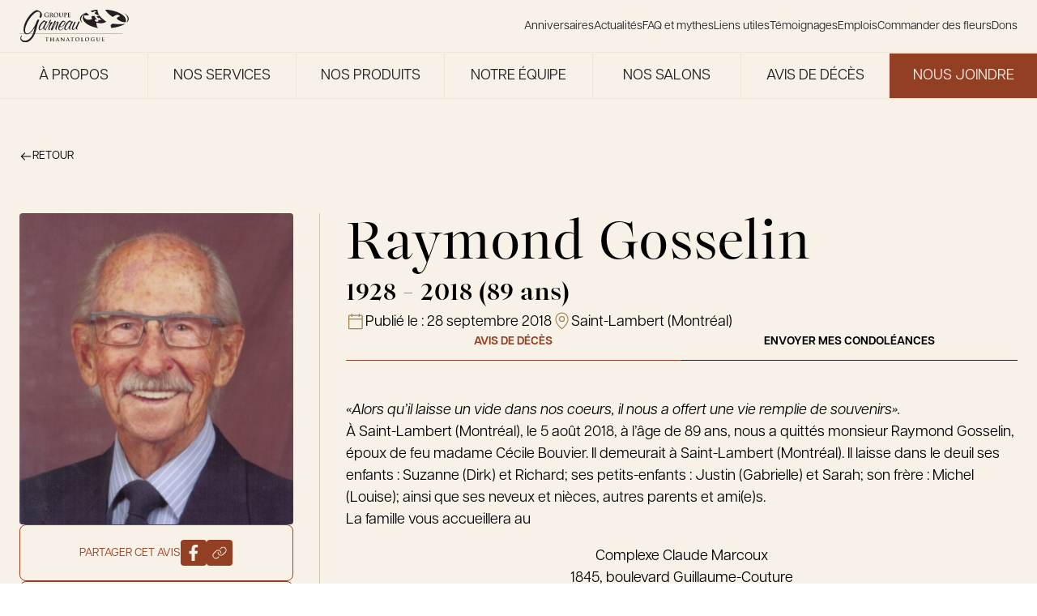

--- FILE ---
content_type: text/html; charset=UTF-8
request_url: https://groupegarneau.com/avis-deces/raymond-gosselin-3806/
body_size: 26883
content:
<!DOCTYPE html>
<html lang="fr-FR">

<head>
  <meta charset="UTF-8">
<script type="text/javascript">
/* <![CDATA[ */
var gform;gform||(document.addEventListener("gform_main_scripts_loaded",function(){gform.scriptsLoaded=!0}),document.addEventListener("gform/theme/scripts_loaded",function(){gform.themeScriptsLoaded=!0}),window.addEventListener("DOMContentLoaded",function(){gform.domLoaded=!0}),gform={domLoaded:!1,scriptsLoaded:!1,themeScriptsLoaded:!1,isFormEditor:()=>"function"==typeof InitializeEditor,callIfLoaded:function(o){return!(!gform.domLoaded||!gform.scriptsLoaded||!gform.themeScriptsLoaded&&!gform.isFormEditor()||(gform.isFormEditor()&&console.warn("The use of gform.initializeOnLoaded() is deprecated in the form editor context and will be removed in Gravity Forms 3.1."),o(),0))},initializeOnLoaded:function(o){gform.callIfLoaded(o)||(document.addEventListener("gform_main_scripts_loaded",()=>{gform.scriptsLoaded=!0,gform.callIfLoaded(o)}),document.addEventListener("gform/theme/scripts_loaded",()=>{gform.themeScriptsLoaded=!0,gform.callIfLoaded(o)}),window.addEventListener("DOMContentLoaded",()=>{gform.domLoaded=!0,gform.callIfLoaded(o)}))},hooks:{action:{},filter:{}},addAction:function(o,r,e,t){gform.addHook("action",o,r,e,t)},addFilter:function(o,r,e,t){gform.addHook("filter",o,r,e,t)},doAction:function(o){gform.doHook("action",o,arguments)},applyFilters:function(o){return gform.doHook("filter",o,arguments)},removeAction:function(o,r){gform.removeHook("action",o,r)},removeFilter:function(o,r,e){gform.removeHook("filter",o,r,e)},addHook:function(o,r,e,t,n){null==gform.hooks[o][r]&&(gform.hooks[o][r]=[]);var d=gform.hooks[o][r];null==n&&(n=r+"_"+d.length),gform.hooks[o][r].push({tag:n,callable:e,priority:t=null==t?10:t})},doHook:function(r,o,e){var t;if(e=Array.prototype.slice.call(e,1),null!=gform.hooks[r][o]&&((o=gform.hooks[r][o]).sort(function(o,r){return o.priority-r.priority}),o.forEach(function(o){"function"!=typeof(t=o.callable)&&(t=window[t]),"action"==r?t.apply(null,e):e[0]=t.apply(null,e)})),"filter"==r)return e[0]},removeHook:function(o,r,t,n){var e;null!=gform.hooks[o][r]&&(e=(e=gform.hooks[o][r]).filter(function(o,r,e){return!!(null!=n&&n!=o.tag||null!=t&&t!=o.priority)}),gform.hooks[o][r]=e)}});
/* ]]> */
</script>

  <meta name="viewport" content="width=device-width, initial-scale=1">
  <link rel="profile" href="http://gmpg.org/xfn/11">
  <!-- Google Tag Manager -->
  <script>
    (function(w, d, s, l, i) {
      w[l] = w[l] || [];
      w[l].push({
        'gtm.start': new Date().getTime(),
        event: 'gtm.js'
      });
      var f = d.getElementsByTagName(s)[0],
        j = d.createElement(s),
        dl = l != 'dataLayer' ? '&l=' + l : '';
      j.async = true;
      j.src =
        'https://www.googletagmanager.com/gtm.js?id=' + i + dl;
      f.parentNode.insertBefore(j, f);
    })(window, document, 'script', 'dataLayer', 'GTM-M36GKBRF');
  </script>
  <!-- End Google Tag Manager -->
  <meta name='robots' content='index, follow, max-image-preview:large, max-snippet:-1, max-video-preview:-1' />
	<style>img:is([sizes="auto" i], [sizes^="auto," i]) { contain-intrinsic-size: 3000px 1500px }</style>
	
	<!-- This site is optimized with the Yoast SEO plugin v26.8 - https://yoast.com/product/yoast-seo-wordpress/ -->
	<title>Raymond Gosselin - Le Groupe Garneau</title>
	<link rel="canonical" href="https://groupegarneau.com/avis-deces/raymond-gosselin-3806/" />
	<meta property="og:locale" content="fr_FR" />
	<meta property="og:type" content="article" />
	<meta property="og:title" content="Raymond Gosselin - Le Groupe Garneau" />
	<meta property="og:description" content="«Alors qu&rsquo;il laisse un vide dans nos coeurs, il nous a offert une vie remplie de souvenirs». À Saint-Lambert (Montréal),..." />
	<meta property="og:url" content="https://groupegarneau.com/avis-deces/raymond-gosselin-3806/" />
	<meta property="og:site_name" content="Le Groupe Garneau" />
	<meta property="og:image" content="https://groupegarneau.com/wp-content/uploads/../../api/images/2018/09/raymond-gosselin-avis-deces.jpg" />
	<meta property="og:image:width" content="300" />
	<meta property="og:image:height" content="415" />
	<meta property="og:image:type" content="image/jpeg" />
	<meta name="twitter:card" content="summary_large_image" />
	<meta name="twitter:label1" content="Durée de lecture estimée" />
	<meta name="twitter:data1" content="1 minute" />
	<script type="application/ld+json" class="yoast-schema-graph">{"@context":"https://schema.org","@graph":[{"@type":"WebPage","@id":"https://groupegarneau.com/avis-deces/raymond-gosselin-3806/","url":"https://groupegarneau.com/avis-deces/raymond-gosselin-3806/","name":"Raymond Gosselin - Le Groupe Garneau","isPartOf":{"@id":"https://groupegarneau.com/#website"},"primaryImageOfPage":{"@id":"https://groupegarneau.com/avis-deces/raymond-gosselin-3806/#primaryimage"},"image":{"@id":"https://groupegarneau.com/avis-deces/raymond-gosselin-3806/#primaryimage"},"thumbnailUrl":"https://groupegarneau.com/wp-content/uploads/2018/09/raymond-gosselin-avis-deces.jpg","datePublished":"2018-09-28T21:13:17+00:00","breadcrumb":{"@id":"https://groupegarneau.com/avis-deces/raymond-gosselin-3806/#breadcrumb"},"inLanguage":"fr-FR","potentialAction":[{"@type":"ReadAction","target":["https://groupegarneau.com/avis-deces/raymond-gosselin-3806/"]}]},{"@type":"ImageObject","inLanguage":"fr-FR","@id":"https://groupegarneau.com/avis-deces/raymond-gosselin-3806/#primaryimage","url":"https://groupegarneau.com/wp-content/uploads/2018/09/raymond-gosselin-avis-deces.jpg","contentUrl":"https://groupegarneau.com/wp-content/uploads/2018/09/raymond-gosselin-avis-deces.jpg","width":300,"height":415},{"@type":"BreadcrumbList","@id":"https://groupegarneau.com/avis-deces/raymond-gosselin-3806/#breadcrumb","itemListElement":[{"@type":"ListItem","position":1,"name":"Home","item":"https://groupegarneau.com/"},{"@type":"ListItem","position":2,"name":"Raymond Gosselin"}]},{"@type":"WebSite","@id":"https://groupegarneau.com/#website","url":"https://groupegarneau.com/","name":"Groupe Garneau","description":"Une famille de thanatologues, une histoire qui marque le temps.","potentialAction":[{"@type":"SearchAction","target":{"@type":"EntryPoint","urlTemplate":"https://groupegarneau.com/?s={search_term_string}"},"query-input":{"@type":"PropertyValueSpecification","valueRequired":true,"valueName":"search_term_string"}}],"inLanguage":"fr-FR"}]}</script>
	<!-- / Yoast SEO plugin. -->


<link rel='dns-prefetch' href='//ajax.googleapis.com' />
<link rel="alternate" type="application/rss+xml" title="Le Groupe Garneau &raquo; Flux" href="https://groupegarneau.com/feed/" />
<link rel="alternate" type="application/rss+xml" title="Le Groupe Garneau &raquo; Flux des commentaires" href="https://groupegarneau.com/comments/feed/" />
<style id='filebird-block-filebird-gallery-style-inline-css' type='text/css'>
ul.filebird-block-filebird-gallery{margin:auto!important;padding:0!important;width:100%}ul.filebird-block-filebird-gallery.layout-grid{display:grid;grid-gap:20px;align-items:stretch;grid-template-columns:repeat(var(--columns),1fr);justify-items:stretch}ul.filebird-block-filebird-gallery.layout-grid li img{border:1px solid #ccc;box-shadow:2px 2px 6px 0 rgba(0,0,0,.3);height:100%;max-width:100%;-o-object-fit:cover;object-fit:cover;width:100%}ul.filebird-block-filebird-gallery.layout-masonry{-moz-column-count:var(--columns);-moz-column-gap:var(--space);column-gap:var(--space);-moz-column-width:var(--min-width);columns:var(--min-width) var(--columns);display:block;overflow:auto}ul.filebird-block-filebird-gallery.layout-masonry li{margin-bottom:var(--space)}ul.filebird-block-filebird-gallery li{list-style:none}ul.filebird-block-filebird-gallery li figure{height:100%;margin:0;padding:0;position:relative;width:100%}ul.filebird-block-filebird-gallery li figure figcaption{background:linear-gradient(0deg,rgba(0,0,0,.7),rgba(0,0,0,.3) 70%,transparent);bottom:0;box-sizing:border-box;color:#fff;font-size:.8em;margin:0;max-height:100%;overflow:auto;padding:3em .77em .7em;position:absolute;text-align:center;width:100%;z-index:2}ul.filebird-block-filebird-gallery li figure figcaption a{color:inherit}

</style>
<link rel='stylesheet' id='main-css' href='https://groupegarneau.com/wp-content/themes/garneau/assets/dist/css/mainCss.css?ver=1769176559' type='text/css' media='all' />
<link rel='stylesheet' id='swiper-css' href='https://groupegarneau.com/wp-content/themes/garneau/node_modules/swiper/swiper.css?ver=1769176559' type='text/css' media='all' />
<script type="text/javascript" src="https://ajax.googleapis.com/ajax/libs/jquery/3.1.0/jquery.min.js?ver=6.8.3" id="garneau-jquery-js"></script>
<link rel="icon" href="https://groupegarneau.com/wp-content/uploads/2024/12/cropped-favicon-32x32.png" sizes="32x32" />
<link rel="icon" href="https://groupegarneau.com/wp-content/uploads/2024/12/cropped-favicon-192x192.png" sizes="192x192" />
<link rel="apple-touch-icon" href="https://groupegarneau.com/wp-content/uploads/2024/12/cropped-favicon-180x180.png" />
<meta name="msapplication-TileImage" content="https://groupegarneau.com/wp-content/uploads/2024/12/cropped-favicon-270x270.png" />
<script>
		(function(i,s,o,g,r,a,m){i['GoogleAnalyticsObject']=r;i[r]=i[r]||function(){
		(i[r].q=i[r].q||[]).push(arguments)},i[r].l=1*new Date();a=s.createElement(o),
		m=s.getElementsByTagName(o)[0];a.async=1;a.src=g;m.parentNode.insertBefore(a,m)
		})(window,document,'script','https://www.google-analytics.com/analytics.js','ga');
	
		ga('create', 'UA-114733993-1', 'auto');
		ga('send', 'pageview');
	
	</script></head>

<body class="wp-singular deces-template-default single single-deces postid-3369 wp-theme-garneau" data-module-scroll>
  <!-- Google Tag Manager (noscript) -->
  <noscript><iframe src="https://www.googletagmanager.com/ns.html?id=GTM-M36GKBRF"
      height="0" width="0" style="display:none;visibility:hidden"></iframe></noscript>
  <!-- End Google Tag Manager (noscript) -->
  <div id="page" class="site">
    <a class="c-skip-link screen-reader-text" href="#content">Skip to content</a>
    <div class="container">
      <header id="masthead" class="c-header -is-page" role="banner">

        
        <div class="c-site-navigation" data-module-navigation>
          <div class="c-site-navigation_wrapper">
            <a class="c-site-navigation_logo" href="https://groupegarneau.com/" rel="home" aria-label="Le Groupe Garneau">
              <svg class="logo" width="1277" height="384" viewBox="0 0 1277 384" fill="none" xmlns="http://www.w3.org/2000/svg">
    <g clip-path="url(#clip0_7794_8093)">
        <path d="M1203.03 282.092H0V283.573H1203.03V282.092Z" fill="currentColor" />
        <path d="M240.497 241.147C219.356 241.147 223.223 211.008 229.692 194.023C237.461 173.678 253.29 154.127 271.72 138.516C276.96 134.071 283.898 127.927 290.114 127.927C293.113 127.927 294.451 129.337 296.257 130.999C296.547 130.999 296.691 131.288 296.872 131.541C301.028 134.902 305.328 138.516 309.484 141.876C312.122 139.925 314.832 138.516 317.651 138.263C321.735 138.263 326.396 141.623 324.481 146.647C323.939 148.056 323.144 149.429 322.06 150.839C311.761 166.45 303.015 183.76 296.727 200.203C294.704 205.515 285.958 229.221 293.8 229.221C295.173 229.221 296.33 228.932 297.848 227.812C298.715 226.981 299.582 226.15 300.666 226.15C302.184 226.439 302.256 228.39 301.714 229.763C300.124 233.955 293.692 235.907 290.331 236.196C277.863 236.196 279.092 220.837 280.357 211.08C270.166 223.62 256.145 241.219 240.425 241.219L240.497 241.147ZM295.137 141.876C273.455 141.876 247.255 189.289 240.641 206.563C237.136 215.778 232.836 235.582 245.05 235.582C266.733 235.582 295.101 172.557 301.136 156.657C303.593 150.26 302.148 141.876 295.101 141.876H295.137Z" fill="currentColor" />
        <path d="M309.918 233.342C309.376 234.751 309.231 235.835 309.231 237.245C309.015 237.787 309.231 238.654 308.942 239.485C308.003 241.979 305.076 243.966 302.618 243.966C298.282 243.966 299.799 237.823 301.064 234.498C309.773 211.623 330.517 185.712 341.719 162.006C343.526 157.272 343.165 152.538 345.08 147.514C347.537 141.118 353.32 128 358.451 122.399C360.186 120.736 362.282 120.158 363.908 120.158C367.702 120.158 369.798 123.23 368.317 127.133C365.968 133.276 361.306 139.131 358.162 145.274C356.897 148.635 356.319 153.658 360.403 153.658C363.113 153.658 366.943 151.417 369.437 149.213C371.533 147.262 373.846 144.768 376.303 144.768C382.013 144.768 387.506 149.502 385.085 155.935C384.976 156.224 363.474 181.303 353.5 207.539C352.452 210.322 346.02 230.704 352.272 230.704C355.524 230.704 357.656 226.512 360.8 225.391C362.137 225.391 362.607 227.054 362.065 228.463C360.475 232.655 351.476 238.509 347.646 238.509C332.179 238.509 337.238 213.141 341.828 201.143C347.248 186.905 354.476 172.992 362.932 159.295C359.68 159.295 354.042 161.247 349.453 161.247C336.443 181.882 317.977 212.562 309.99 233.486L309.918 233.342Z" fill="currentColor" />
        <path d="M439.87 200.42C435.822 211.008 429.209 230.523 433.329 231.101C435.389 231.39 439.039 231.101 437.738 234.462C436.69 237.244 433.148 237.244 431.269 237.244C412.55 237.244 419.163 213.538 424.547 199.3C429.101 187.302 434.377 175.593 438.966 163.596C440.882 158.572 442.689 152.429 439.147 152.429C430.185 152.429 409.297 190.916 403.587 202.335C399.287 211.55 387.578 242.231 374.822 242.231C364.776 242.231 368.678 227.74 371.75 219.645C381.543 193.987 396.794 168.872 406.226 144.081C409.586 138.769 409.514 132.662 417.356 132.662C421.15 132.662 427.619 134.902 425.704 139.925C425.487 140.467 425.27 141.046 424.8 141.588C408.069 166.956 395.023 193.445 385.013 219.681C384.904 219.97 384.254 221.633 384.796 221.633C385.591 221.633 386.964 220.223 387.289 219.392C397.408 202.118 427.547 140.756 448.724 140.756C462.022 140.756 454.469 161.933 450.639 171.98L445.543 185.351L439.798 200.42H439.87Z" fill="currentColor" />
        <path d="M476.91 237.786C484.246 237.786 499.821 232.474 504.302 223.548C505.567 220.187 509.94 210.14 513.734 210.14C516.444 210.14 516.842 212.67 515.902 215.164C510.156 230.233 490.244 243.315 476.151 243.315C448.505 243.315 449.951 214.585 459.058 190.59C465.526 173.569 494.003 129.517 514.312 129.517C516.481 129.517 518.071 130.348 519.516 131.469C530.755 138.985 541.777 140.684 534.116 160.74C526.78 180.002 503.29 205.37 482.15 205.37C477.813 205.37 474.055 204.539 470.26 203.13C465.165 216.537 460.322 237.714 476.874 237.714L476.91 237.786ZM486.016 199.588C503.363 199.588 519.877 174.762 525.298 160.559C528.37 152.465 530.032 141.045 519.986 141.045C503.182 141.045 482.728 176.171 475.898 189.831C481.897 192.614 473.802 199.588 486.016 199.588Z" fill="currentColor" />
        <path d="M539.357 241.147C518.216 241.147 522.083 211.008 528.552 194.023C536.321 173.678 552.15 154.127 570.58 138.516C575.82 134.071 582.758 127.927 588.974 127.927C591.973 127.927 593.31 129.337 595.117 130.999C595.406 130.999 595.551 131.288 595.732 131.541C599.888 134.902 604.188 138.516 608.344 141.876C610.982 139.925 613.692 138.516 616.511 138.263C620.594 138.263 625.256 141.623 623.341 146.647C622.799 148.056 622.004 149.429 620.92 150.839C610.62 166.45 601.875 183.76 595.587 200.203C593.563 205.515 584.818 229.221 592.66 229.221C593.997 229.221 595.19 228.932 596.707 227.812C597.575 226.981 598.442 226.15 599.526 226.15C601.044 226.439 601.116 228.39 600.574 229.763C598.984 233.955 592.552 235.907 589.191 236.196C576.723 236.196 577.952 220.837 579.217 211.08C569.026 223.62 555.004 241.219 539.284 241.219L539.357 241.147ZM593.997 141.876C572.314 141.876 546.114 189.289 539.501 206.563C535.996 215.778 531.696 235.582 543.91 235.582C565.593 235.582 593.961 172.557 599.996 156.657C602.453 150.26 601.008 141.876 593.961 141.876H593.997Z" fill="currentColor" />
        <path d="M626.194 238.075C605.849 238.075 612.787 211.297 618.533 196.227C622.797 185.061 628.074 173.352 633.494 161.933C636.638 155.789 639.24 143.249 648.455 143.249C651.997 143.249 657.851 146.321 656.153 150.766C655.827 151.597 655.141 152.718 654.563 153.549C645.528 169.449 637.289 185.35 631.145 201.503C627.423 211.261 620.304 231.353 631.976 231.353C652.322 231.353 680.437 161.065 685.966 146.574C687.556 142.382 691.821 140.431 695.904 140.431C701.614 140.431 704.505 144.876 702.264 150.766C691.893 169.449 682.605 188.133 675.378 207.105C673.896 211.008 667.861 228.318 673.282 228.318C675.559 228.029 678.45 224.704 680.618 224.704C682.244 224.704 682.858 226.655 682.208 228.318C680.618 232.51 675.089 234.172 671.836 234.172C660.164 234.172 660.561 221.054 662.007 211.586C652.683 224.704 641.625 238.075 626.158 238.075H626.194Z" fill="currentColor" />
        <path d="M87.0189 289.247C40.4011 289.247 42.0635 220.586 59.0121 172.342C75.8161 124.531 108.702 72.8182 148.092 38.4873C163.703 25.0079 189.036 6.7583 205.515 6.7583C209.707 6.7583 213.501 8.92657 216.753 10.6612C239.99 22.406 274.321 38.4873 258.746 82.7922C256.288 89.7306 249.314 96.7052 243.351 96.7052C234.931 96.7052 232.871 90.6341 235.906 81.9249C246.061 51.0632 243.17 26.3088 215.814 26.3088C188.458 26.3088 153.043 63.2416 132.336 89.3331C107.473 120.195 88.2837 155.827 75.9246 191.025C64.0352 224.922 56.0127 279.671 90.3797 279.671C135.263 279.671 178.917 195.361 195.468 153.225C200.564 139.745 207.032 116.292 222.825 116.292C227.378 116.292 231.498 121.496 230.088 127.603C225.824 139.781 219.934 151.49 215.669 163.669C203.455 198.433 198.721 231.897 186.506 266.661C165.763 325.746 122.868 384.001 68.5163 384.001C40.8348 384.001 -0.940487 363.149 13.876 320.976C15.5383 316.206 20.0194 304.461 25.6208 304.461C28.4395 304.461 29.4514 307.497 28.2588 310.966C26.8856 314.869 23.1995 318.338 21.6818 322.711C11.3102 352.272 45.605 364.414 63.8184 364.414C106.606 364.414 144.514 321.374 161.752 272.299C168.618 252.748 173.027 233.198 177.436 213.647C154.307 247.544 121.061 289.247 87.055 289.247H87.0189Z" fill="currentColor" />
        <path d="M913.599 216.682C915.008 216.971 916.454 217.296 917.863 217.549C917.755 217.405 917.61 217.26 917.502 217.116C916.201 216.971 914.9 216.827 913.599 216.682Z" fill="currentColor" />
        <path d="M1264.35 114.557C1263.52 126.988 1258.97 138.119 1252.36 148.165C1254.63 147.948 1256.95 147.731 1259.29 147.442C1270.61 135.336 1276.78 122.218 1276.78 108.558C1276.78 82.2135 1253.84 58.0012 1215.46 38.8481C1243.03 57.0616 1265.15 81.7437 1264.35 114.593V114.557Z" fill="currentColor" />
        <path d="M1231.03 167.065C1195.58 173.678 1144.52 171.473 1088.18 166.089C1073.62 171.799 1065.31 182.785 1065.31 182.785C1065.31 182.785 1064.62 197.384 1072.97 216.32C1135.56 208.984 1189.15 193.445 1225.65 172.774C1227.56 170.967 1229.37 169.052 1231.03 167.028V167.065Z" fill="currentColor" />
        <path d="M1086.41 86.1163C1102.2 83.5505 1129.6 57.4229 1150.7 62.5545C1171.8 67.6861 1170.5 74.9136 1171.59 79.8645C1164.65 83.0446 1116.98 93.7414 1149.76 120.411C1179.9 138.227 1203.64 150.008 1241.08 148.851C1242.74 143.901 1243.83 138.444 1244.22 132.373C1245.53 77.9131 1182.28 44.8108 1138.85 28.6934C1094.58 12.2507 1047.06 2.89102 999.247 0C1014.53 25.9108 1040.88 56.4833 1086.37 86.1163H1086.41Z" fill="currentColor" />
        <path d="M739.777 66.9986C751.377 54.4588 764.098 43.6898 777.649 34.3662C733.67 54.1697 707 80.0805 707 108.485C707 126.59 717.841 143.683 737.103 158.825C728.647 148.67 722.214 137.07 720.226 124.024C716.974 102.558 725.322 82.6463 739.813 66.9986H739.777Z" fill="currentColor" />
        <path d="M898.278 3.5046C875.692 6.4679 852.817 10.696 830.736 17.237C836.663 22.4769 843.529 27.7892 851.588 33.0292C859.863 31.6921 874.174 17.9958 885.232 20.67C896.29 23.3442 895.604 27.1387 896.182 29.7406C892.532 31.403 867.597 37.0043 884.762 50.9896C900.193 60.1325 912.48 66.2036 931.416 65.8784C919.816 48.0986 912.119 27.4639 910.998 1.98682C906.77 2.45661 902.506 2.9264 898.278 3.46847V3.5046Z" fill="currentColor" />
        <path d="M953.135 161.03C973.119 160.596 992.814 155.718 1014.21 143.864C992.923 126.627 970.481 110.328 951.906 91.1755C945.402 84.4538 939.367 77.407 934.054 69.818L914.757 76.901C910.529 77.3708 905.867 77.6961 900.88 77.8406C904.06 84.7791 910.565 93.8496 923.936 102.559C927.766 101.945 934.343 95.6565 939.439 96.8852C944.534 98.15 944.209 99.8485 944.498 101.077C942.8 101.836 931.308 104.402 939.222 110.834C943.811 113.545 947.787 115.677 952.376 116.797C957.038 117.954 962.35 118.062 969.542 116.725L953.027 122.76C953.027 122.76 952.665 122.76 952.448 122.796C945.402 123.519 936.15 123.519 924.333 121.856C920.828 123.23 918.84 125.904 918.84 125.904C918.84 125.904 918.551 131.614 922.888 137.938C910.89 144.732 877.463 146.394 878.764 118.857C891.448 119.002 895.279 120.736 906.517 116.544C894.158 106.534 880.137 97.8609 881.727 77.6961C872.873 77.2985 863.188 76.4312 852.491 74.9135C844.866 77.9129 840.53 83.6588 840.53 83.6588C840.53 83.6588 839.915 96.0902 849.311 109.823C823.22 124.603 750.619 128.181 753.474 68.3364C781.047 68.6616 789.323 72.4199 813.788 63.2771C803.019 54.5679 791.635 46.2923 782.131 36.6797C760.81 47.774 743.03 61.2534 739.994 88.429C733.598 145.31 800.561 180.725 844.902 197.168C867.091 205.407 890.147 211.839 913.673 216.61C914.974 216.754 916.275 216.899 917.576 217.043C905.072 202.118 897.772 181.411 899.109 153.477C918.19 158.356 935.789 161.355 953.207 160.957L953.135 161.03Z" fill="currentColor" />
        <path d="M778.987 33.4629C778.517 33.7881 778.083 34.0772 777.613 34.4025C778.119 34.1856 778.661 33.9688 779.203 33.7159C779.131 33.6436 779.059 33.5713 778.987 33.4629Z" fill="currentColor" />
        <path d="M898.277 3.50527C902.505 2.9632 906.733 2.49341 910.998 2.02362C910.998 1.58997 910.925 1.12018 910.925 0.686523C881.509 4.11961 854.117 9.39573 829.507 16.1535C829.904 16.5149 830.338 16.8762 830.736 17.2738C852.816 10.7328 875.655 6.50471 898.277 3.54141V3.50527Z" fill="currentColor" />
        <path d="M969.54 116.761C962.313 118.134 957.037 117.99 952.375 116.834L952.483 122.832C952.664 122.832 952.881 122.832 953.062 122.796L969.577 116.761H969.54Z" fill="currentColor" />
        <path d="M338.611 84.8884C338.611 86.7315 338.539 86.876 337.708 87.3458C333.263 89.6586 326.541 90.4175 321.229 90.4175C304.461 90.4175 289.608 82.4672 289.608 63.6033C289.608 52.6535 295.282 44.9923 301.498 41.234C308.075 37.2589 314.146 36.7891 319.892 36.7891C324.626 36.7891 330.625 37.6202 331.998 37.8732C333.444 38.1623 335.829 38.5598 337.419 38.6321C338.25 38.7044 338.394 38.9573 338.394 39.4633C338.394 40.2222 337.925 42.1375 337.925 50.7021C337.925 51.7862 337.708 52.1476 337.166 52.1476C336.696 52.1476 336.551 51.8224 336.479 51.2442C336.262 49.6541 335.937 47.4858 334.166 45.5705C332.106 43.3661 326.65 40.2222 318.916 40.2222C315.158 40.2222 310.171 40.5113 305.364 44.4503C301.534 47.6665 299.077 52.7981 299.077 61.2182C299.077 75.9263 308.436 86.9483 322.891 86.9483C324.662 86.9483 327.047 86.9483 328.709 86.1894C329.721 85.7196 330.01 84.8162 330.01 83.6598V77.2272C330.01 73.7941 330.01 71.1922 329.938 69.1685C329.866 66.8557 329.252 65.7354 327.011 65.2656C326.469 65.1211 325.313 65.0488 324.337 65.0488C323.722 65.0488 323.325 64.9043 323.325 64.5067C323.325 63.9647 323.795 63.8201 324.77 63.8201C328.312 63.8201 332.648 64.0369 334.708 64.0369C336.768 64.0369 340.454 63.8201 342.731 63.8201C343.634 63.8201 344.104 63.9647 344.104 64.5067C344.104 64.9043 343.707 65.0488 343.201 65.0488C342.659 65.0488 342.189 65.1211 341.358 65.2656C339.515 65.5909 338.828 66.7834 338.756 69.1685C338.683 71.2284 338.684 73.9748 338.684 77.3718V84.8884H338.611Z" fill="currentColor" />
        <path d="M356.318 57.6043C356.318 47.1966 356.318 45.2813 356.174 43.113C356.029 40.8002 355.487 39.68 353.247 39.2102C352.705 39.0656 351.548 38.9933 350.572 38.9933C349.814 38.9933 349.416 38.8488 349.416 38.379C349.416 37.9092 349.886 37.7646 350.934 37.7646C354.548 37.7646 358.884 37.9815 360.293 37.9815C362.606 37.9815 367.81 37.7646 369.942 37.7646C374.243 37.7646 378.832 38.1622 382.518 40.6918C384.434 41.9928 387.18 45.4981 387.18 50.0515C387.18 55.1108 385.048 59.7726 378.146 65.3739C384.253 73.0351 388.951 79.1424 392.998 83.3705C396.829 87.3457 399.648 87.8155 400.659 88.0323C401.418 88.1768 402.033 88.2491 402.575 88.2491C403.117 88.2491 403.406 88.4659 403.406 88.7912C403.406 89.3333 402.936 89.4778 402.105 89.4778H395.6C391.769 89.4778 390.071 89.1526 388.264 88.1768C385.337 86.5868 382.735 83.3705 378.904 78.1305C376.158 74.3722 373.014 69.7104 372.147 68.6986C371.821 68.3011 371.388 68.2288 370.918 68.2288L364.955 68.0842C364.63 68.0842 364.413 68.2288 364.413 68.6263V69.602C364.413 75.9623 364.413 81.3829 364.738 84.2378C364.955 86.2254 365.353 87.7432 367.413 87.9962C368.424 88.1407 369.942 88.2853 370.773 88.2853C371.315 88.2853 371.605 88.5021 371.605 88.8273C371.605 89.2971 371.135 89.5139 370.231 89.5139C366.256 89.5139 361.197 89.2971 360.185 89.2971C358.884 89.2971 354.584 89.5139 351.837 89.5139C350.934 89.5139 350.464 89.2971 350.464 88.8273C350.464 88.5021 350.753 88.2853 351.548 88.2853C352.56 88.2853 353.391 88.1407 354.006 87.9962C355.379 87.7071 355.704 86.2254 355.993 84.2378C356.318 81.3468 356.318 75.9623 356.318 69.6743V57.6404V57.6043ZM364.413 63.025C364.413 63.7838 364.558 64.0368 365.028 64.2536C366.473 64.7234 368.533 64.9403 370.231 64.9403C372.978 64.9403 373.845 64.6512 375.074 63.7838C377.134 62.2661 379.121 59.1221 379.121 53.5207C379.121 43.7997 372.689 40.9809 368.641 40.9809C366.943 40.9809 365.714 41.0532 365.028 41.27C364.558 41.4146 364.413 41.6675 364.413 42.2096V63.025Z" fill="currentColor" />
        <path d="M398.818 63.6385C398.818 51.9298 406.551 36.8242 427.078 36.8242C444.099 36.8242 454.723 46.7621 454.723 62.4098C454.723 78.0574 443.773 90.4527 426.391 90.4527C406.768 90.4527 398.818 75.7446 398.818 63.6385ZM445.146 64.9394C445.146 49.617 436.329 40.1128 425.09 40.1128C417.212 40.1128 408.25 44.4854 408.25 61.5425C408.25 75.7807 416.128 87.0557 429.246 87.0557C434.052 87.0557 445.11 84.7429 445.11 64.9394H445.146Z" fill="currentColor" />
        <path d="M465.383 57.6043C465.383 47.1966 465.383 45.2813 465.238 43.113C465.094 40.8002 464.552 39.68 462.311 39.2102C461.769 39.0656 460.613 38.9933 459.637 38.9933C458.878 38.9933 458.48 38.8488 458.48 38.379C458.48 37.9092 458.95 37.7646 459.998 37.7646C463.612 37.7646 467.949 37.9815 469.972 37.9815C471.598 37.9815 475.935 37.7646 478.392 37.7646C479.404 37.7646 479.91 37.9092 479.91 38.379C479.91 38.8488 479.513 38.9933 478.826 38.9933C478.067 38.9933 477.67 39.0656 476.838 39.2102C474.995 39.5354 474.453 40.7279 474.309 43.113C474.164 45.3174 474.164 47.2327 474.164 57.6043V67.1808C474.164 77.1187 476.152 81.2745 479.513 84.021C482.584 86.5506 485.728 86.8397 488.077 86.8397C491.077 86.8397 494.799 85.864 497.509 83.1537C501.268 79.3954 501.484 73.2158 501.484 66.1689V57.6043C501.484 47.1966 501.484 45.2813 501.34 43.113C501.195 40.8002 500.653 39.68 498.413 39.2102C497.871 39.0656 496.714 38.9933 495.955 38.9933C495.196 38.9933 494.799 38.8488 494.799 38.379C494.799 37.9092 495.269 37.7646 496.244 37.7646C499.75 37.7646 504.05 37.9815 504.122 37.9815C504.954 37.9815 509.254 37.7646 511.928 37.7646C512.904 37.7646 513.374 37.9092 513.374 38.379C513.374 38.8488 512.976 38.9933 512.145 38.9933C511.386 38.9933 510.989 39.0656 510.157 39.2102C508.314 39.5354 507.772 40.7279 507.628 43.113C507.483 45.3174 507.483 47.2327 507.483 57.6043V64.9403C507.483 72.5292 506.724 80.624 500.978 85.5388C496.136 89.7308 491.185 90.4535 486.74 90.4535C483.126 90.4535 476.549 90.2367 471.562 85.7195C468.057 82.5755 465.455 77.5162 465.455 67.5783V57.6043H465.383Z" fill="currentColor" />
        <path d="M525.262 57.6043C525.262 47.1966 525.262 45.2813 525.118 43.113C524.973 40.8002 524.431 39.68 522.19 39.2102C521.648 39.0656 520.492 38.9933 519.516 38.9933C518.757 38.9933 518.36 38.8488 518.36 38.379C518.36 37.9092 518.83 37.7646 519.878 37.7646C523.491 37.7646 527.828 37.9815 529.743 37.9815C532.562 37.9815 536.501 37.7646 539.681 37.7646C548.246 37.7646 551.318 40.6557 552.402 41.6675C553.919 43.113 555.835 46.1847 555.835 49.7985C555.835 59.5196 548.716 66.3496 538.995 66.3496C538.669 66.3496 537.91 66.3496 537.549 66.2774C537.224 66.2051 536.718 66.1328 536.718 65.663C536.718 65.1209 537.188 64.9041 538.633 64.9041C542.464 64.9041 547.812 60.6037 547.812 53.6291C547.812 51.3886 547.595 46.7991 543.765 43.366C541.307 41.1255 538.489 40.6918 536.935 40.6918C535.923 40.6918 534.875 40.7641 534.26 40.9809C533.935 41.1255 533.718 41.523 533.718 42.2819V69.6382C533.718 75.9261 533.718 81.3468 534.044 84.274C534.26 86.1893 534.658 87.7071 536.718 87.96C537.694 88.1046 539.175 88.2491 540.223 88.2491C540.982 88.2491 541.307 88.4659 541.307 88.7912C541.307 89.261 540.765 89.4778 540.006 89.4778C535.489 89.4778 531.189 89.261 529.382 89.261C527.792 89.261 523.491 89.4778 520.745 89.4778C519.842 89.4778 519.372 89.261 519.372 88.7912C519.372 88.4659 519.661 88.2491 520.456 88.2491C521.468 88.2491 522.299 88.1046 522.913 87.96C524.286 87.6709 524.612 86.1893 524.901 84.2017C525.226 81.3107 525.226 75.9261 525.226 69.6382V57.6043H525.262Z" fill="currentColor" />
        <path d="M568.737 57.6048C568.737 47.1972 568.737 45.2819 568.593 43.1136C568.448 40.8008 567.906 39.6805 565.666 39.2107C565.123 39.0662 563.967 38.9939 562.991 38.9939C562.232 38.9939 561.835 38.8493 561.835 38.3796C561.835 37.9098 562.305 37.7652 563.353 37.7652C565.196 37.7652 567.183 37.8375 568.882 37.8375C570.653 37.9098 572.243 37.982 573.182 37.982C575.387 37.982 588.974 37.982 590.275 37.9098C591.576 37.7652 592.66 37.6207 593.203 37.5122C593.528 37.44 593.961 37.2231 594.287 37.2231C594.612 37.2231 594.684 37.5122 594.684 37.8375C594.684 38.3073 594.359 39.1384 594.142 42.2824C594.07 42.969 593.925 45.9685 593.817 46.7997C593.745 47.1249 593.6 47.5585 593.13 47.5585C592.66 47.5585 592.516 47.2333 592.516 46.5828C592.516 46.113 592.444 44.9566 592.118 44.1255C591.649 42.8968 590.962 42.0656 587.529 41.6681C586.373 41.5235 579.181 41.379 577.808 41.379C577.483 41.379 577.338 41.5958 577.338 42.0656V59.3756C577.338 59.8454 577.41 60.1345 577.808 60.1345C579.326 60.1345 587.168 60.1345 588.758 59.9899C590.384 59.8454 591.432 59.6647 592.046 58.9781C592.516 58.436 592.805 58.0746 593.13 58.0746C593.419 58.0746 593.6 58.2192 593.6 58.6167C593.6 59.0142 593.275 60.1345 593.058 63.6037C592.913 64.977 592.769 67.7234 592.769 68.1932C592.769 68.7353 592.769 69.4942 592.155 69.4942C591.685 69.4942 591.54 69.2051 591.54 68.8798C591.468 68.1932 591.468 67.2898 591.251 66.4225C590.926 65.0492 589.95 64.0374 587.421 63.7483C586.12 63.6037 579.362 63.5314 577.699 63.5314C577.374 63.5314 577.302 63.8205 577.302 64.2181V69.6387C577.302 71.9515 577.23 78.2757 577.302 80.2632C577.446 84.9973 578.531 86.0091 585.505 86.0091C587.276 86.0091 590.167 86.0091 591.938 85.178C593.708 84.3468 594.54 82.9374 595.009 80.1187C595.154 79.3598 595.299 79.1068 595.768 79.1068C596.31 79.1068 596.31 79.6489 596.31 80.3355C596.31 81.9256 595.768 86.5512 595.407 87.9244C594.937 89.6952 594.323 89.6952 591.721 89.6952C586.589 89.6952 582.831 89.5506 579.868 89.4784C576.941 89.3338 574.808 89.2615 572.749 89.2615C571.99 89.2615 570.508 89.3338 568.846 89.3338C567.256 89.4061 565.485 89.4784 564.112 89.4784C563.208 89.4784 562.738 89.2615 562.738 88.7917C562.738 88.4665 563.028 88.2497 563.823 88.2497C564.834 88.2497 565.666 88.1051 566.28 87.9606C567.653 87.6715 567.978 86.1898 568.267 84.2022C568.593 81.3112 568.593 75.9267 568.593 69.6387V57.6048H568.737Z" fill="currentColor" />
        <path d="M316.423 329.359L307.533 329.612C304.064 329.721 302.654 330.046 301.751 331.347C301.136 332.25 300.847 332.973 300.739 333.443C300.631 333.913 300.45 334.166 300.088 334.166C299.655 334.166 299.546 333.877 299.546 333.226C299.546 332.287 300.667 326.83 300.811 326.36C300.992 325.601 301.173 325.24 301.534 325.24C302.004 325.24 302.618 325.854 304.1 325.962C305.834 326.143 308.111 326.252 310.062 326.252H333.697C335.612 326.252 336.913 326.071 337.816 325.962C338.72 325.782 339.19 325.673 339.442 325.673C339.876 325.673 339.912 326.035 339.912 326.938C339.912 328.203 339.732 332.323 339.732 333.877C339.659 334.491 339.551 334.816 339.19 334.816C338.72 334.816 338.611 334.527 338.539 333.624L338.467 332.973C338.358 331.419 336.732 329.757 331.42 329.649L323.903 329.468V353.933C323.903 359.426 323.903 364.124 324.192 366.69C324.373 368.352 324.734 369.689 326.505 369.906C327.336 370.014 328.637 370.159 329.541 370.159C330.191 370.159 330.48 370.34 330.48 370.629C330.48 371.062 330.011 371.243 329.36 371.243C325.421 371.243 321.663 371.062 320 371.062C318.627 371.062 314.869 371.243 312.484 371.243C311.725 371.243 311.291 371.062 311.291 370.629C311.291 370.34 311.544 370.159 312.231 370.159C313.134 370.159 313.857 370.051 314.363 369.906C315.555 369.653 315.917 368.352 316.097 366.617C316.387 364.124 316.387 359.39 316.387 353.897V329.432L316.423 329.359Z" fill="currentColor" />
        <path d="M393.396 344.972C393.396 344.972 393.757 344.863 393.757 344.538V343.273C393.757 334.203 393.757 332.54 393.649 330.625C393.54 328.601 393.07 327.626 391.083 327.228C390.613 327.12 389.601 327.048 388.77 327.048C388.12 327.048 387.758 326.939 387.758 326.505C387.758 326.072 388.192 325.963 389.023 325.963C392.239 325.963 395.998 326.144 397.624 326.144C399.069 326.144 402.828 325.963 405.14 325.963C405.972 325.963 406.405 326.072 406.405 326.505C406.405 326.939 406.044 327.048 405.321 327.048C404.851 327.048 404.309 327.12 403.587 327.228C401.96 327.517 401.491 328.529 401.382 330.625C401.274 332.54 401.274 334.203 401.274 343.273V353.789C401.274 359.282 401.274 363.98 401.563 366.546C401.743 368.208 402.105 369.546 403.876 369.762C404.707 369.871 406.008 370.015 406.911 370.015C407.562 370.015 407.851 370.196 407.851 370.485C407.851 370.919 407.381 371.099 406.658 371.099C402.791 371.099 399.033 370.919 397.335 370.919C395.961 370.919 392.203 371.099 389.89 371.099C389.059 371.099 388.625 370.919 388.625 370.485C388.625 370.196 388.878 370.015 389.565 370.015C390.469 370.015 391.191 369.907 391.697 369.762C392.89 369.509 393.179 368.208 393.432 366.474C393.721 363.98 393.721 359.246 393.721 353.753V348.513C393.721 348.26 393.54 348.152 393.36 348.152H370.557C370.557 348.152 370.195 348.224 370.195 348.513V353.753C370.195 359.246 370.195 363.944 370.484 366.51C370.665 368.172 371.026 369.509 372.797 369.726C373.628 369.835 374.929 369.979 375.833 369.979C376.483 369.979 376.772 370.16 376.772 370.449C376.772 370.883 376.302 371.063 375.58 371.063C371.713 371.063 367.955 370.883 366.256 370.883C364.883 370.883 361.125 371.063 358.74 371.063C357.981 371.063 357.547 370.883 357.547 370.449C357.547 370.16 357.8 369.979 358.487 369.979C359.39 369.979 360.113 369.871 360.619 369.726C361.811 369.473 362.1 368.172 362.353 366.438C362.642 363.944 362.642 359.21 362.642 353.717V343.201C362.642 334.131 362.642 332.468 362.534 330.553C362.426 328.529 361.92 327.553 359.968 327.156C359.498 327.048 358.487 326.975 357.655 326.975C357.005 326.975 356.644 326.867 356.644 326.433C356.644 326 357.077 325.891 357.908 325.891C361.125 325.891 364.883 326.072 366.509 326.072C367.955 326.072 371.713 325.891 374.026 325.891C374.857 325.891 375.291 326 375.291 326.433C375.291 326.867 374.929 326.975 374.207 326.975C373.737 326.975 373.195 327.048 372.472 327.156C370.846 327.445 370.376 328.457 370.267 330.553C370.159 332.468 370.159 334.131 370.159 343.201V344.466C370.159 344.755 370.34 344.9 370.52 344.9H393.323L393.396 344.972Z" fill="currentColor" />
        <path d="M435.063 355.56C434.774 355.56 434.63 355.668 434.521 356.03L431.305 364.558C430.691 366.04 430.401 367.485 430.401 368.208C430.401 369.292 430.944 370.051 432.787 370.051H433.69C434.413 370.051 434.593 370.16 434.593 370.521C434.593 370.991 434.232 371.135 433.582 371.135C431.666 371.135 429.101 370.955 427.257 370.955C426.607 370.955 423.318 371.135 420.211 371.135C419.452 371.135 419.09 371.027 419.09 370.521C419.09 370.16 419.343 370.051 419.813 370.051C420.355 370.051 421.186 369.979 421.656 369.943C424.403 369.581 425.523 367.558 426.715 364.558L441.676 327.083C442.399 325.349 442.761 324.698 443.339 324.698C443.881 324.698 444.242 325.24 444.82 326.614C446.266 329.902 455.806 354.223 459.601 363.293C461.877 368.678 463.612 369.509 464.841 369.798C465.744 369.979 466.648 370.051 467.334 370.051C467.804 370.051 468.093 370.123 468.093 370.521C468.093 370.991 467.551 371.135 465.347 371.135C463.142 371.135 458.842 371.135 454.072 371.027C452.988 370.955 452.265 370.955 452.265 370.557C452.265 370.196 452.518 370.087 453.096 370.015C453.53 369.907 453.927 369.365 453.638 368.642L448.868 355.994C448.759 355.704 448.579 355.56 448.29 355.56H434.991H435.063ZM447.242 352.56C447.531 352.56 447.603 352.38 447.531 352.199L442.146 337.455C442.074 337.202 442.038 336.913 441.857 336.913C441.676 336.913 441.568 337.202 441.496 337.455L436.003 352.127C435.931 352.38 436.003 352.56 436.256 352.56H447.242Z" fill="currentColor" />
        <path d="M489.666 363.004C489.775 367.666 490.57 369.219 491.762 369.617C492.774 369.978 493.895 370.051 494.87 370.051C495.521 370.051 495.882 370.159 495.882 370.52C495.882 370.99 495.34 371.135 494.509 371.135C490.642 371.135 488.257 370.954 487.101 370.954C486.559 370.954 483.776 371.135 480.668 371.135C479.909 371.135 479.367 371.062 479.367 370.52C479.367 370.159 479.729 370.051 480.307 370.051C481.066 370.051 482.15 369.978 482.981 369.762C484.535 369.292 484.788 367.557 484.824 362.353L485.366 327.047C485.366 325.854 485.547 325.023 486.125 325.023C486.775 325.023 487.318 325.782 488.329 326.866C489.052 327.625 498.123 337.382 506.832 346.019C510.879 350.066 518.938 358.667 519.95 359.607H520.239L519.625 332.829C519.552 329.179 519.046 328.059 517.601 327.444C516.698 327.083 515.288 327.083 514.457 327.083C513.734 327.083 513.517 326.902 513.517 326.541C513.517 326.071 514.168 325.999 515.071 325.999C518.179 325.999 521.034 326.179 522.299 326.179C522.949 326.179 525.226 325.999 528.153 325.999C528.912 325.999 529.526 326.071 529.526 326.541C529.526 326.902 529.165 327.083 528.442 327.083C527.828 327.083 527.358 327.083 526.635 327.263C524.973 327.733 524.503 328.998 524.431 332.323L523.781 369.978C523.781 371.279 523.528 371.821 523.022 371.821C522.371 371.821 521.648 371.171 520.998 370.52C517.24 366.943 509.615 359.137 503.399 352.994C496.894 346.561 490.281 339.081 489.197 337.96H489.016L489.666 363.004Z" fill="currentColor" />
        <path d="M557.136 355.56C556.847 355.56 556.702 355.668 556.594 356.03L553.378 364.558C552.763 366.04 552.474 367.485 552.474 368.208C552.474 369.292 553.016 370.051 554.859 370.051H555.763C556.485 370.051 556.666 370.16 556.666 370.521C556.666 370.991 556.305 371.135 555.654 371.135C553.739 371.135 551.173 370.955 549.33 370.955C548.68 370.955 545.391 371.135 542.283 371.135C541.524 371.135 541.163 371.027 541.163 370.521C541.163 370.16 541.416 370.051 541.886 370.051C542.428 370.051 543.259 369.979 543.729 369.943C546.475 369.581 547.596 367.558 548.788 364.558L563.749 327.083C564.472 325.349 564.833 324.698 565.412 324.698C565.954 324.698 566.315 325.24 566.893 326.614C568.339 329.902 577.879 354.223 581.674 363.293C583.95 368.678 585.685 369.509 586.914 369.798C587.817 369.979 588.72 370.051 589.407 370.051C589.877 370.051 590.166 370.123 590.166 370.521C590.166 370.991 589.624 371.135 587.419 371.135C585.215 371.135 580.915 371.135 576.144 371.027C575.06 370.955 574.338 370.955 574.338 370.557C574.338 370.196 574.591 370.087 575.169 370.015C575.602 369.907 576 369.365 575.711 368.642L570.941 355.994C570.832 355.704 570.652 355.56 570.326 355.56H557.028H557.136ZM569.314 352.56C569.603 352.56 569.676 352.38 569.603 352.199L564.219 337.455C564.147 337.202 564.111 336.913 563.93 336.913C563.749 336.913 563.641 337.202 563.568 337.455L558.076 352.127C558.003 352.38 558.076 352.56 558.329 352.56H569.314Z" fill="currentColor" />
        <path d="M612.5 329.359L603.61 329.612C600.141 329.721 598.732 330.046 597.828 331.347C597.214 332.25 596.925 332.973 596.817 333.443C596.708 333.913 596.527 334.166 596.166 334.166C595.732 334.166 595.624 333.877 595.624 333.226C595.624 332.287 596.744 326.83 596.889 326.36C597.07 325.601 597.25 325.24 597.612 325.24C598.081 325.24 598.696 325.854 600.177 325.962C601.912 326.143 604.189 326.252 606.14 326.252H629.774C631.69 326.252 632.99 326.071 633.894 325.962C634.797 325.782 635.267 325.673 635.52 325.673C635.954 325.673 635.99 326.035 635.99 326.938C635.99 328.203 635.809 332.323 635.809 333.877C635.737 334.491 635.628 334.816 635.267 334.816C634.797 334.816 634.689 334.527 634.617 333.624L634.544 332.973C634.436 331.419 632.81 329.757 627.498 329.649L619.981 329.468V353.933C619.981 359.426 619.981 364.124 620.27 366.69C620.451 368.352 620.812 369.689 622.583 369.906C623.414 370.014 624.715 370.159 625.618 370.159C626.269 370.159 626.558 370.34 626.558 370.629C626.558 371.062 626.088 371.243 625.438 371.243C621.499 371.243 617.74 371.062 616.078 371.062C614.705 371.062 610.946 371.243 608.561 371.243C607.802 371.243 607.369 371.062 607.369 370.629C607.369 370.34 607.622 370.159 608.308 370.159C609.212 370.159 609.935 370.051 610.44 369.906C611.633 369.653 611.994 368.352 612.175 366.617C612.464 364.124 612.464 359.39 612.464 353.897V329.432L612.5 329.359Z" fill="currentColor" />
        <path d="M651.528 348.549C651.528 338.358 658.286 325.167 676.174 325.167C691.027 325.167 700.278 333.804 700.278 347.464C700.278 361.125 690.738 371.93 675.596 371.93C658.467 371.93 651.564 359.101 651.564 348.549H651.528ZM691.93 349.705C691.93 336.334 684.233 328.058 674.44 328.058C667.574 328.058 659.768 331.889 659.768 346.742C659.768 359.137 666.634 369.003 678.09 369.003C682.282 369.003 691.93 366.979 691.93 349.741V349.705Z" fill="currentColor" />
        <path d="M732.115 353.826C732.115 361.451 732.115 365.57 733.38 366.655C734.392 367.558 735.946 367.955 740.607 367.955C743.751 367.955 746.1 367.883 747.582 366.293C748.305 365.534 749.028 363.836 749.136 362.716C749.208 362.173 749.317 361.812 749.786 361.812C750.22 361.812 750.256 362.101 750.256 362.824C750.256 363.474 749.823 367.955 749.353 369.69C748.991 370.991 748.702 371.316 745.594 371.316C741.294 371.316 738.186 371.208 735.512 371.136C732.838 371.027 730.67 370.955 728.248 370.955C727.598 370.955 726.297 371.027 724.851 371.027C723.478 371.099 721.924 371.136 720.732 371.136C719.973 371.136 719.539 370.955 719.539 370.521C719.539 370.232 719.792 370.051 720.479 370.051C721.382 370.051 722.105 369.943 722.611 369.799C723.803 369.546 724.092 368.245 724.345 366.51C724.635 364.016 724.635 359.282 724.635 353.789V343.273C724.635 334.203 724.635 332.54 724.526 330.625C724.418 328.601 723.948 327.626 721.96 327.228C721.491 327.12 720.768 327.048 720.009 327.048C719.358 327.048 718.997 326.939 718.997 326.505C718.997 326.072 719.431 325.963 720.298 325.963C723.117 325.963 726.875 326.144 728.465 326.144C729.911 326.144 734.247 325.963 736.596 325.963C737.427 325.963 737.861 326.072 737.861 326.505C737.861 326.939 737.5 327.048 736.777 327.048C736.126 327.048 735.151 327.12 734.464 327.228C732.838 327.517 732.368 328.529 732.26 330.625C732.151 332.54 732.151 334.203 732.151 343.273V353.789L732.115 353.826Z" fill="currentColor" />
        <path d="M765.904 348.549C765.904 338.358 772.662 325.167 790.55 325.167C805.402 325.167 814.654 333.804 814.654 347.464C814.654 361.125 805.113 371.93 789.972 371.93C772.842 371.93 765.94 359.101 765.94 348.549H765.904ZM806.27 349.705C806.27 336.334 798.572 328.058 788.779 328.058C781.913 328.058 774.107 331.889 774.107 346.742C774.107 359.137 780.973 369.003 792.429 369.003C796.621 369.003 806.27 366.979 806.27 349.741V349.705Z" fill="currentColor" />
        <path d="M875.835 367.123C875.835 368.75 875.763 368.858 875.077 369.256C871.21 371.279 865.356 371.93 860.694 371.93C846.094 371.93 833.121 364.991 833.121 348.549C833.121 339.008 838.072 332.323 843.492 329.034C849.202 325.565 854.514 325.167 859.537 325.167C863.657 325.167 868.897 325.89 870.09 326.107C871.354 326.36 873.414 326.721 874.788 326.758C875.51 326.83 875.619 327.047 875.619 327.48C875.619 328.131 875.185 329.793 875.185 337.274C875.185 338.213 875.004 338.538 874.535 338.538C874.101 338.538 873.992 338.249 873.956 337.78C873.776 336.406 873.487 334.491 871.933 332.829C870.126 330.913 865.356 328.167 858.634 328.167C855.345 328.167 851.009 328.42 846.817 331.853C843.492 334.672 841.324 339.117 841.324 346.453C841.324 359.282 849.491 368.894 862.103 368.894C863.657 368.894 865.753 368.894 867.162 368.244C868.066 367.81 868.283 367.051 868.283 366.039V360.438C868.283 357.438 868.283 355.198 868.21 353.391C868.138 351.367 867.632 350.392 865.645 349.994C865.175 349.886 864.163 349.813 863.332 349.813C862.79 349.813 862.428 349.705 862.428 349.344C862.428 348.874 862.862 348.765 863.693 348.765C866.801 348.765 870.559 348.946 872.33 348.946C874.101 348.946 877.353 348.765 879.305 348.765C880.064 348.765 880.497 348.874 880.497 349.344C880.497 349.705 880.136 349.813 879.738 349.813C879.269 349.813 878.835 349.886 878.112 349.994C876.486 350.283 875.908 351.295 875.835 353.391C875.763 355.198 875.763 357.583 875.763 360.546V367.123H875.835Z" fill="currentColor" />
        <path d="M901.819 343.309C901.819 334.238 901.819 332.576 901.71 330.66C901.602 328.637 901.096 327.661 899.144 327.263C898.675 327.155 897.663 327.083 896.832 327.083C896.181 327.083 895.82 326.974 895.82 326.541C895.82 326.107 896.253 325.999 897.121 325.999C900.265 325.999 904.023 326.179 905.83 326.179C907.276 326.179 911.034 325.999 913.166 325.999C914.069 325.999 914.467 326.107 914.467 326.541C914.467 326.974 914.106 327.083 913.527 327.083C912.877 327.083 912.515 327.155 911.793 327.263C910.167 327.552 909.697 328.564 909.588 330.66C909.48 332.576 909.48 334.238 909.48 343.309V351.656C909.48 360.293 911.215 363.943 914.142 366.328C916.816 368.533 919.562 368.786 921.586 368.786C924.224 368.786 927.44 367.955 929.825 365.569C933.114 362.281 933.295 356.932 933.295 350.789V343.345C933.295 334.274 933.295 332.612 933.186 330.696C933.078 328.673 932.608 327.697 930.62 327.299C930.151 327.191 929.139 327.119 928.488 327.119C927.838 327.119 927.476 327.01 927.476 326.577C927.476 326.143 927.91 326.035 928.741 326.035C931.777 326.035 935.535 326.215 935.607 326.215C936.33 326.215 940.089 326.035 942.401 326.035C943.233 326.035 943.666 326.143 943.666 326.577C943.666 327.01 943.305 327.119 942.582 327.119C941.932 327.119 941.57 327.191 940.848 327.299C939.221 327.589 938.751 328.6 938.643 330.696C938.535 332.612 938.535 334.274 938.535 343.345V349.741C938.535 356.354 937.884 363.401 932.861 367.702C928.633 371.351 924.333 372.002 920.466 372.002C917.286 372.002 911.576 371.821 907.203 367.882C904.168 365.136 901.891 360.727 901.891 352.054V343.345L901.819 343.309Z" fill="currentColor" />
        <path d="M967.119 343.31C967.119 334.239 967.119 332.577 967.011 330.662C966.902 328.638 966.432 327.662 964.445 327.265C963.975 327.156 962.963 327.084 962.132 327.084C961.481 327.084 961.12 326.976 961.12 326.542C961.12 326.108 961.554 326 962.421 326C964.047 326 965.746 326.072 967.264 326.072C968.818 326.145 970.191 326.181 971.022 326.181C972.937 326.181 984.79 326.181 985.947 326.108C987.067 326 988.043 325.856 988.513 325.747C988.802 325.675 989.163 325.494 989.452 325.494C989.741 325.494 989.814 325.747 989.814 326.036C989.814 326.47 989.524 327.156 989.344 329.903C989.271 330.517 989.163 333.119 989.055 333.842C988.982 334.131 988.874 334.492 988.476 334.492C988.079 334.492 987.934 334.203 987.934 333.661C987.934 333.228 987.862 332.216 987.573 331.529C987.139 330.445 986.561 329.722 983.562 329.397C982.55 329.289 976.298 329.144 975.105 329.144C974.816 329.144 974.672 329.325 974.672 329.758V344.864C974.672 345.298 974.744 345.514 975.105 345.514C976.406 345.514 983.273 345.514 984.646 345.406C986.091 345.298 986.959 345.117 987.501 344.503C987.934 344.033 988.151 343.744 988.44 343.744C988.693 343.744 988.874 343.852 988.874 344.214C988.874 344.575 988.585 345.514 988.404 348.586C988.296 349.779 988.151 352.164 988.151 352.597C988.151 353.067 988.151 353.718 987.609 353.718C987.176 353.718 987.067 353.465 987.067 353.176C986.995 352.561 986.995 351.802 986.814 351.044C986.525 349.851 985.694 348.948 983.489 348.731C982.369 348.622 976.443 348.55 975.033 348.55C974.744 348.55 974.672 348.803 974.672 349.128V353.826C974.672 355.85 974.6 361.343 974.672 363.077C974.78 367.197 975.756 368.101 981.827 368.101C983.381 368.101 985.874 368.101 987.428 367.378C988.982 366.655 989.705 365.426 990.103 362.969C990.211 362.319 990.356 362.066 990.753 362.066C991.223 362.066 991.223 362.535 991.223 363.15C991.223 364.523 990.753 368.57 990.464 369.763C990.03 371.317 989.524 371.317 987.248 371.317C982.767 371.317 979.478 371.208 976.912 371.136C974.347 371.028 972.503 370.955 970.697 370.955C970.046 370.955 968.745 371.028 967.3 371.028C965.927 371.1 964.373 371.136 963.18 371.136C962.421 371.136 961.987 370.955 961.987 370.522C961.987 370.233 962.24 370.052 962.927 370.052C963.83 370.052 964.553 369.944 965.059 369.799C966.252 369.546 966.541 368.245 966.794 366.511C967.083 364.017 967.083 359.283 967.083 353.79V343.274L967.119 343.31Z" fill="currentColor" />
    </g>
    <defs>
        <clipPath id="clip0_7794_8093">
            <rect width="1276.78" height="384" fill="currentColor" />
        </clipPath>
    </defs>
</svg>            </a>
            <nav class="c-site-navigation_toolbar" role="navigation">
              <div class="menu-top-menu-container"><ul id="menu-top-menu" class="menu"><li id="menu-item-22439" class="menu-item menu-item-type-post_type menu-item-object-page menu-item-22439"><a href="https://groupegarneau.com/ceremonies-anniversaires/">Anniversaires</a></li>
<li id="menu-item-22033" class="menu-item menu-item-type-post_type menu-item-object-page menu-item-22033"><a href="https://groupegarneau.com/actualites/">Actualités</a></li>
<li id="menu-item-49" class="menu-item menu-item-type-post_type menu-item-object-page menu-item-49"><a href="https://groupegarneau.com/faq-mythes/">FAQ et mythes</a></li>
<li id="menu-item-48" class="menu-item menu-item-type-post_type menu-item-object-page menu-item-48"><a href="https://groupegarneau.com/liens-utiles/">Liens utiles</a></li>
<li id="menu-item-47" class="menu-item menu-item-type-post_type menu-item-object-page menu-item-47"><a href="https://groupegarneau.com/temoignages/">Témoignages</a></li>
<li id="menu-item-46" class="menu-item menu-item-type-post_type menu-item-object-page menu-item-46"><a href="https://groupegarneau.com/emplois-groupe-garneau/">Emplois</a></li>
<li id="menu-item-22011" class="menu-item menu-item-type-post_type menu-item-object-page menu-item-22011"><a href="https://groupegarneau.com/commander-des-fleurs/">Commander des fleurs</a></li>
<li id="menu-item-22958" class="menu-item menu-item-type-post_type menu-item-object-page menu-item-22958"><a href="https://groupegarneau.com/dons/">Dons</a></li>
</ul></div>            </nav>
            <button class="c-site-navigation_burger" type="button" data-navigation="burger">
              <i class="o-icon icon-burger -burger"></i>
              <i class="o-icon icon-close -close"></i>
            </button>
          </div>

          <nav class="c-site-navigation_main" role="navigation">
            <div class="menu-menu-principal-container"><ul id="primary-menu" class="menu"><li id="menu-item-22005" class="menu-item menu-item-type-post_type menu-item-object-page"><a href="https://groupegarneau.com/a-propos/"><span>À propos</span></a></li>
<li id="menu-item-22008" class="menu-item menu-item-type-post_type menu-item-object-page"><a href="https://groupegarneau.com/services/"><span>Nos services</span></a></li>
<li id="menu-item-22009" class="menu-item menu-item-type-post_type menu-item-object-page"><a href="https://groupegarneau.com/produits/"><span>Nos produits</span></a></li>
<li id="menu-item-22004" class="menu-item menu-item-type-post_type menu-item-object-page"><a href="https://groupegarneau.com/notre-equipe/"><span>Notre équipe</span></a></li>
<li id="menu-item-22010" class="menu-item menu-item-type-post_type menu-item-object-page"><a href="https://groupegarneau.com/salons/"><span>Nos salons</span></a></li>
<li id="menu-item-22007" class="menu-item menu-item-type-post_type menu-item-object-page"><a href="https://groupegarneau.com/avis-deces/"><span>Avis de décès</span></a></li>
<li id="menu-item-22006" class="menu-item menu-item-type-post_type menu-item-object-page"><a href="https://groupegarneau.com/nous-joindre/"><span>Nous joindre</span></a></li>
</ul></div>          </nav>
                    <nav id="mobile-navigation" class="mobile-nav" role="navigation">
            <div class="menu-menu-mobile-container"><ul id="mobile-menu" class="menu"><li id="menu-item-203" class="menu-item menu-item-type-post_type menu-item-object-page menu-item-203"><a href="https://groupegarneau.com/a-propos/">À propos</a></li>
<li id="menu-item-212" class="menu-item menu-item-type-post_type menu-item-object-page menu-item-212"><a href="https://groupegarneau.com/services/">Nos services</a></li>
<li id="menu-item-377" class="menu-item menu-item-type-post_type menu-item-object-page menu-item-377"><a href="https://groupegarneau.com/produits/">Nos produits</a></li>
<li id="menu-item-816" class="menu-item menu-item-type-post_type menu-item-object-page menu-item-816"><a href="https://groupegarneau.com/notre-equipe/">Notre équipe</a></li>
<li id="menu-item-213" class="menu-item menu-item-type-post_type menu-item-object-page menu-item-213"><a href="https://groupegarneau.com/salons/">Nos salons</a></li>
<li id="menu-item-211" class="menu-item menu-item-type-post_type menu-item-object-page menu-item-211"><a href="https://groupegarneau.com/avis-deces/">Avis de décès</a></li>
<li id="menu-item-204" class="-toolbar -space menu-item menu-item-type-post_type menu-item-object-page menu-item-204"><a href="https://groupegarneau.com/actualites/">Actualités</a></li>
<li id="menu-item-205" class="-toolbar menu-item menu-item-type-post_type menu-item-object-page menu-item-205"><a href="https://groupegarneau.com/faq-mythes/">FAQ et mythes</a></li>
<li id="menu-item-206" class="-toolbar menu-item menu-item-type-post_type menu-item-object-page menu-item-206"><a href="https://groupegarneau.com/liens-utiles/">Liens utiles</a></li>
<li id="menu-item-207" class="-toolbar menu-item menu-item-type-post_type menu-item-object-page menu-item-207"><a href="https://groupegarneau.com/temoignages/">Témoignages</a></li>
<li id="menu-item-208" class="-toolbar menu-item menu-item-type-post_type menu-item-object-page menu-item-208"><a href="https://groupegarneau.com/emplois-groupe-garneau/">Emplois</a></li>
<li id="menu-item-22035" class="-toolbar menu-item menu-item-type-post_type menu-item-object-page menu-item-22035"><a href="https://groupegarneau.com/commander-des-fleurs/">Commander des fleurs</a></li>
<li id="menu-item-24674" class="-toolbar menu-item menu-item-type-post_type menu-item-object-page menu-item-24674"><a href="https://groupegarneau.com/dons/">Dons</a></li>
</ul></div>            <a class="btn-join" href="https://groupegarneau.com/nous-joindre/">
              <span>Nous joindre</span>
            </a>
          </nav>
        </div>
      </header>

      <div id="content" class="site-content">
<div id="primary" class="single-obituary content-avis-single" data-module-hero-spacing>
  <main id="main" class="site-main o-container" role="main">

    
      <a class="c-backlink single-obituary_backlink no-print" href="https://groupegarneau.com/avis-deces/?reset=1">
        <i class="o-icon -arrow-left -arrow"></i>
        <span class="o-typography -label-medium">Retour</span>
      </a>

      <article id="post-3369" class="single-obituary_inner print">

        <div class="single-obituary_column u-desktop">
          <figure class="single-obituary_image print">
    <img class="u-fit-cover" src="https://groupegarneau.com/wp-content/uploads/../../api/images/2018/09/raymond-gosselin-avis-deces.jpg" alt="https://groupegarneau.com/wp-content/uploads/../../api/images/2018/09/raymond-gosselin-avis-deces.jpg" />
</figure>
<div class="single-obituary_links no-print">

    
    
    
    <div class="c-btn-secondary -share o-typography -label-medium -light">
        <div class="u-flex-row">
            <span class="c-btn-secondary_title">Partager cet avis</span>
                <a class="c-btn-tertiary -dark" href="https://www.facebook.com/sharer/sharer.php?u=https%3A%2F%2Fgroupegarneau.com%2Favis-deces%2Fraymond-gosselin-3806%2F" target="_blank'">
        <i class="c-btn-tertiary_icon o-icon -facebook"></i>
    </a>

                <a class="c-btn-tertiary -dark" href="mailto:?subject=Raymond%20Gosselin&#038;body=https%3A%2F%2Fgroupegarneau.com%2Favis-deces%2Fraymond-gosselin-3806" target="_blank'">
        <i class="c-btn-tertiary_icon o-icon -link"></i>
    </a>
        </div>
    </div>
    <button class="c-btn-secondary o-typography -label-medium -light" onclick="window.print()">
        <span class="c-btn-secondary_title">Imprimer</span>
    </button>

</div>



    <div class="single-obituary_address">
        <h3 class="o-typography -title-small">Direction des funérailles</h3>

        <div class="single-obituary_address-container">
            <div>
                <i class='o-icon -map' aria-hidden='true'></i>
            </div>
            <div>
                <h4 class="o-typography -body-medium u-font-bold">Complexe Claude-Marcoux de Lévis, quartier St-Romuald</h4>
                <address class="o-typography -body-medium">
                                        <a class="link o-typography -body-medium" href="https://www.google.com/maps/place/Complexe+Fun%C3%A9raire+Claude+Marcoux/@46.7491177,-71.2477628,17z/data=!3m1!4b1!4m5!3m4!1s0x4cb893e588117aa1:0x8fdee317a3182020!8m2!3d46.749114!4d-71.2455741" target="_blank" rel="noopener noreferrer">
                        1845, boulevard Guillaume-Couture, Lévis, (QC) <br>G6W 0R7                    </a>
                </address>
            </div>

        </div>
    </div>
        </div>

        <div class="single-obituary_column">

          <div class="single-obituary_header">
    <div class="wrapper">
        <h1 class="o-typography -headline-large">Raymond Gosselin</h1>
                                    <h2 class="o-typography -title-large deces-date">1928 - 2018 (89 ans)</h2>
                        </div>
    <div class="single-obituary_info no-print">
        <span class="single-obituary_info-icon">
            <i class="single-obituary_icon o-icon -calendar u-text-primary-300"></i>
            <span class="posted-on">Publié le :  <time class="entry-date published updated" datetime="2018-09-28T17:13:17-04:00">28 septembre 2018</time></span>        </span>
        <span class="single-obituary_info-icon">
            <i class="single-obituary_icon o-icon -map u-text-primary-300"></i>
            <span class="deces-lieu">Saint-Lambert (Montréal)</span>
        </span>
    </div>


    </div>
          <div class="single-obituary_column-left u-mobile-flex">
            <figure class="single-obituary_image print">
    <img class="u-fit-cover" src="https://groupegarneau.com/wp-content/uploads/../../api/images/2018/09/raymond-gosselin-avis-deces.jpg" alt="https://groupegarneau.com/wp-content/uploads/../../api/images/2018/09/raymond-gosselin-avis-deces.jpg" />
</figure>
<div class="single-obituary_links no-print">

    
    
    
    <div class="c-btn-secondary -share o-typography -label-medium -light">
        <div class="u-flex-row">
            <span class="c-btn-secondary_title">Partager cet avis</span>
                <a class="c-btn-tertiary -dark" href="https://www.facebook.com/sharer/sharer.php?u=https%3A%2F%2Fgroupegarneau.com%2Favis-deces%2Fraymond-gosselin-3806%2F" target="_blank'">
        <i class="c-btn-tertiary_icon o-icon -facebook"></i>
    </a>

                <a class="c-btn-tertiary -dark" href="mailto:?subject=Raymond%20Gosselin&#038;body=https%3A%2F%2Fgroupegarneau.com%2Favis-deces%2Fraymond-gosselin-3806" target="_blank'">
        <i class="c-btn-tertiary_icon o-icon -link"></i>
    </a>
        </div>
    </div>
    <button class="c-btn-secondary o-typography -label-medium -light" onclick="window.print()">
        <span class="c-btn-secondary_title">Imprimer</span>
    </button>

</div>



    <div class="single-obituary_address">
        <h3 class="o-typography -title-small">Direction des funérailles</h3>

        <div class="single-obituary_address-container">
            <div>
                <i class='o-icon -map' aria-hidden='true'></i>
            </div>
            <div>
                <h4 class="o-typography -body-medium u-font-bold">Complexe Claude-Marcoux de Lévis, quartier St-Romuald</h4>
                <address class="o-typography -body-medium">
                                        <a class="link o-typography -body-medium" href="https://www.google.com/maps/place/Complexe+Fun%C3%A9raire+Claude+Marcoux/@46.7491177,-71.2477628,17z/data=!3m1!4b1!4m5!3m4!1s0x4cb893e588117aa1:0x8fdee317a3182020!8m2!3d46.749114!4d-71.2455741" target="_blank" rel="noopener noreferrer">
                        1845, boulevard Guillaume-Couture, Lévis, (QC) <br>G6W 0R7                    </a>
                </address>
            </div>

        </div>
    </div>
          </div>


          
<div class="single-obituary_tabs print" data-module-tabs>
    <div class="c-tabs_menu no-print">
                    <button
                class="c-tabs_button js-btn no-print -is-active"
                data-tab="1"
                data-tabs="button">
                <span class="c-tabs_label o-typography -label-medium u-font-bold">
                    Avis de décès                </span>
            </button>
                    <button
                class="c-tabs_button js-btn no-print "
                data-tab="3"
                data-tabs="button">
                <span class="c-tabs_label o-typography -label-medium u-font-bold">
                    Envoyer mes condoléances                </span>
            </button>
            </div>

    <div class="c-tabs_content print">
                    <div
                class="c-tabs_panel js-panel print -is-active"
                data-index="1">
                <div class="c-tabs_text s-content">
    <!--   
     -->

    <p>
<span style="font-style: italic;">«Alors qu&rsquo;il laisse un vide dans nos coeurs, il nous a offert une vie remplie de souvenirs».</span><br />
À Saint-Lambert (Montréal), le 5 août 2018, à l&rsquo;âge de 89 ans, nous a quittés monsieur Raymond Gosselin, époux de feu madame Cécile Bouvier. Il demeurait à Saint-Lambert (Montréal). Il laisse dans le deuil ses enfants : Suzanne (Dirk) et Richard; ses petits-enfants : Justin (Gabrielle) et Sarah; son frère : Michel (Louise); ainsi que ses neveux et nièces, autres parents et ami(e)s.<br />
La famille vous accueillera au</p>
<p style="margin: 0px; text-align: center;">Complexe Claude Marcoux</p>
<p style="margin: 0px; text-align: center;">1845, boulevard Guillaume-Couture</p>
<p style="margin: 0px; text-align: center;">Lévis, secteur Saint-Romuald</p>
<p>le samedi 29 septembre de 13h à 16h. Pour renseignements :</p>
<p style="margin: 0px; text-align: center;">Groupe Garneau Thanatologue</p>
<p style="margin: 0px; text-align: center;">418 839-8823</p>
<p style="margin: 0px; text-align: center;">sympathie@groupegarneau.com</p>
<p style="margin: 0px; text-align: center;">www.groupegarneau.com</p>
<p></p>
</div>            </div>
                    <div
                class="c-tabs_panel js-panel no-print"
                data-index="3">
                    <div class="c-form -condolence">
        
                <div class='gf_browser_chrome gform_wrapper gform_legacy_markup_wrapper gform-theme--no-framework form-sympathie_wrapper' data-form-theme='legacy' data-form-index='0' id='gform_wrapper_4' ><form method='post' enctype='multipart/form-data'  id='gform_4' class='form-sympathie' action='/avis-deces/raymond-gosselin-3806/' data-formid='4' novalidate>
                        <div class='gform-body gform_body'><ul id='gform_fields_4' class='gform_fields top_label form_sublabel_below description_below validation_below'><li id="field_4_14" class="gfield gfield--type-honeypot gform_validation_container field_sublabel_below gfield--has-description field_description_below field_validation_below gfield_visibility_visible"  ><label class='gfield_label gform-field-label' for='input_4_14'>Email</label><div class='ginput_container'><input name='input_14' id='input_4_14' type='text' value='' autocomplete='new-password'/></div><div class='gfield_description' id='gfield_description_4_14'>Ce champ n’est utilisé qu’à des fins de validation et devrait rester inchangé.</div></li><li id="field_4_10" class="gfield gfield--type-html gfield--input-type-html gfield_html gfield_html_formatted gfield_no_follows_desc field_sublabel_below gfield--no-description field_description_below field_validation_below gfield_visibility_visible"  ><h3>Envoyer vos condoléances</h3></li><li id="field_4_12" class="gfield gfield--type-text gfield--input-type-text field_sublabel_below gfield--no-description field_description_below field_validation_below gfield_visibility_hidden"  ><div class="admin-hidden-markup"><i class="gform-icon gform-icon--hidden" aria-hidden="true" title="Ce champ est masqué lorsque l‘on voit le formulaire."></i><span>Ce champ est masqué lorsque l‘on voit le formulaire.</span></div><label class='gfield_label gform-field-label' for='input_4_12'>Avis de décès concerné</label><div class='ginput_container ginput_container_text'><input name='input_12' id='input_4_12' type='text' value='Raymond Gosselin' class='small'      aria-invalid="false"   /></div></li><li id="field_4_1" class="gfield gfield--type-text gfield--input-type-text gfield_contains_required field_sublabel_below gfield--no-description field_description_below hidden_label field_validation_below gfield_visibility_visible"  ><label class='gfield_label gform-field-label' for='input_4_1'>À l&#039;attention de :<span class="gfield_required"><span class="gfield_required gfield_required_asterisk">*</span></span></label><div class='ginput_container ginput_container_text'><input name='input_1' id='input_4_1' type='text' value='' class='medium'    placeholder='À l&#039;attention de :' aria-required="true" aria-invalid="false"   /></div></li><li id="field_4_2" class="gfield gfield--type-text gfield--input-type-text gfield_contains_required field_sublabel_below gfield--no-description field_description_below hidden_label field_validation_below gfield_visibility_visible"  ><label class='gfield_label gform-field-label' for='input_4_2'>De la part de :<span class="gfield_required"><span class="gfield_required gfield_required_asterisk">*</span></span></label><div class='ginput_container ginput_container_text'><input name='input_2' id='input_4_2' type='text' value='' class='medium'    placeholder='De la part de :' aria-required="true" aria-invalid="false"   /></div></li><li id="field_4_3" class="gfield gfield--type-email gfield--input-type-email gfield_contains_required field_sublabel_below gfield--no-description field_description_below hidden_label field_validation_below gfield_visibility_visible"  ><label class='gfield_label gform-field-label' for='input_4_3'>Votre courriel :<span class="gfield_required"><span class="gfield_required gfield_required_asterisk">*</span></span></label><div class='ginput_container ginput_container_email'>
                            <input name='input_3' id='input_4_3' type='email' value='' class='medium'   placeholder='Votre courriel :' aria-required="true" aria-invalid="false"  />
                        </div></li><li id="field_4_4" class="gfield gfield--type-textarea gfield--input-type-textarea gfield_contains_required field_sublabel_below gfield--no-description field_description_below hidden_label field_validation_below gfield_visibility_visible"  ><label class='gfield_label gform-field-label' for='input_4_4'>Votre message :<span class="gfield_required"><span class="gfield_required gfield_required_asterisk">*</span></span></label><div class='ginput_container ginput_container_textarea'><textarea name='input_4' id='input_4_4' class='textarea small'    placeholder='Votre message :' aria-required="true" aria-invalid="false"   rows='10' cols='50'></textarea></div></li><li id="field_4_5" class="gfield gfield--type-hidden gfield--input-type-hidden gform_hidden field_sublabel_below gfield--no-description field_description_below field_validation_below gfield_visibility_visible"  ><div class='ginput_container ginput_container_text'><input name='input_5' id='input_4_5' type='hidden' class='gform_hidden'  aria-invalid="false" value='3369' /></div></li><li id="field_4_6" class="gfield gfield--type-email gfield--input-type-email field_sublabel_below gfield--no-description field_description_below field_validation_below gfield_visibility_hidden"  ><div class="admin-hidden-markup"><i class="gform-icon gform-icon--hidden" aria-hidden="true" title="Ce champ est masqué lorsque l‘on voit le formulaire."></i><span>Ce champ est masqué lorsque l‘on voit le formulaire.</span></div><label class='gfield_label gform-field-label' for='input_4_6'>courriel avis 1</label><div class='ginput_container ginput_container_email'>
                            <input name='input_6' id='input_4_6' type='email' value='sympathie@groupegarneau.com' class='medium'     aria-invalid="false"  />
                        </div></li><li id="field_4_7" class="gfield gfield--type-email gfield--input-type-email field_sublabel_below gfield--no-description field_description_below field_validation_below gfield_visibility_hidden"  ><div class="admin-hidden-markup"><i class="gform-icon gform-icon--hidden" aria-hidden="true" title="Ce champ est masqué lorsque l‘on voit le formulaire."></i><span>Ce champ est masqué lorsque l‘on voit le formulaire.</span></div><label class='gfield_label gform-field-label' for='input_4_7'>courriel avis 2</label><div class='ginput_container ginput_container_email'>
                            <input name='input_7' id='input_4_7' type='email' value='' class='medium'     aria-invalid="false"  />
                        </div></li><li id="field_4_8" class="gfield gfield--type-email gfield--input-type-email field_sublabel_below gfield--no-description field_description_below field_validation_below gfield_visibility_hidden"  ><div class="admin-hidden-markup"><i class="gform-icon gform-icon--hidden" aria-hidden="true" title="Ce champ est masqué lorsque l‘on voit le formulaire."></i><span>Ce champ est masqué lorsque l‘on voit le formulaire.</span></div><label class='gfield_label gform-field-label' for='input_4_8'>courriel avis 3</label><div class='ginput_container ginput_container_email'>
                            <input name='input_8' id='input_4_8' type='email' value='' class='medium'     aria-invalid="false"  />
                        </div></li><li id="field_4_9" class="gfield gfield--type-email gfield--input-type-email field_sublabel_below gfield--no-description field_description_below field_validation_below gfield_visibility_hidden"  ><div class="admin-hidden-markup"><i class="gform-icon gform-icon--hidden" aria-hidden="true" title="Ce champ est masqué lorsque l‘on voit le formulaire."></i><span>Ce champ est masqué lorsque l‘on voit le formulaire.</span></div><label class='gfield_label gform-field-label' for='input_4_9'>courriel avis 4</label><div class='ginput_container ginput_container_email'>
                            <input name='input_9' id='input_4_9' type='email' value='' class='medium'     aria-invalid="false"  />
                        </div></li><li id="field_4_13" class="gfield gfield--type-captcha gfield--input-type-captcha gfield--width-full field_sublabel_below gfield--no-description field_description_below field_validation_below gfield_visibility_visible"  ><label class='gfield_label gform-field-label' for='input_4_13'>CAPTCHA</label><div id='input_4_13' class='ginput_container ginput_recaptcha' data-sitekey='6LdUqbYqAAAAAC9de1ZR1nEC1Wzknvoe5uBqNeQi'  data-theme='light' data-tabindex='0'  data-badge=''></div></li></ul></div>
        <div class='gform-footer gform_footer top_label'> <input type='submit' id='gform_submit_button_4' class='gform_button button' onclick='gform.submission.handleButtonClick(this);' data-submission-type='submit' value='Envoyer'  /> 
            <input type='hidden' class='gform_hidden' name='gform_submission_method' data-js='gform_submission_method_4' value='postback' />
            <input type='hidden' class='gform_hidden' name='gform_theme' data-js='gform_theme_4' id='gform_theme_4' value='legacy' />
            <input type='hidden' class='gform_hidden' name='gform_style_settings' data-js='gform_style_settings_4' id='gform_style_settings_4' value='' />
            <input type='hidden' class='gform_hidden' name='is_submit_4' value='1' />
            <input type='hidden' class='gform_hidden' name='gform_submit' value='4' />
            
            <input type='hidden' class='gform_hidden' name='gform_currency' data-currency='CAD' value='lC7qJ2PEbJWsyogwZ4ikf9APR8hx3vmNmu7Ur21pPU85fG4TaBfDkdzlDHRHRZzLp1VGXGEyy0hsBv3ako+2fxj5gbSYTMhG201gKZEnyA5JPDs=' />
            <input type='hidden' class='gform_hidden' name='gform_unique_id' value='' />
            <input type='hidden' class='gform_hidden' name='state_4' value='WyJbXSIsIjYxZmIyMGZkNzc2ODkwODI3NDc1ZmRjMDI0NTYwNmE1Il0=' />
            <input type='hidden' autocomplete='off' class='gform_hidden' name='gform_target_page_number_4' id='gform_target_page_number_4' value='0' />
            <input type='hidden' autocomplete='off' class='gform_hidden' name='gform_source_page_number_4' id='gform_source_page_number_4' value='1' />
            <input type='hidden' name='gform_field_values' value='courriel_1_avis=sympathie%40groupegarneau.com&amp;courriel_2_avis=&amp;courriel_3_avis=&amp;courriel_4_avis=&amp;id_post_avis=3369&amp;prenomNomAvis=Raymond+Gosselin' />
            
        </div>
                        </form>
                        </div><script type="text/javascript">
/* <![CDATA[ */
 gform.initializeOnLoaded( function() {gformInitSpinner( 4, 'https://groupegarneau.com/wp-content/plugins/gravityforms/images/spinner.svg', true );jQuery('#gform_ajax_frame_4').on('load',function(){var contents = jQuery(this).contents().find('*').html();var is_postback = contents.indexOf('GF_AJAX_POSTBACK') >= 0;if(!is_postback){return;}var form_content = jQuery(this).contents().find('#gform_wrapper_4');var is_confirmation = jQuery(this).contents().find('#gform_confirmation_wrapper_4').length > 0;var is_redirect = contents.indexOf('gformRedirect(){') >= 0;var is_form = form_content.length > 0 && ! is_redirect && ! is_confirmation;var mt = parseInt(jQuery('html').css('margin-top'), 10) + parseInt(jQuery('body').css('margin-top'), 10) + 100;if(is_form){jQuery('#gform_wrapper_4').html(form_content.html());if(form_content.hasClass('gform_validation_error')){jQuery('#gform_wrapper_4').addClass('gform_validation_error');} else {jQuery('#gform_wrapper_4').removeClass('gform_validation_error');}setTimeout( function() { /* delay the scroll by 50 milliseconds to fix a bug in chrome */  }, 50 );if(window['gformInitDatepicker']) {gformInitDatepicker();}if(window['gformInitPriceFields']) {gformInitPriceFields();}var current_page = jQuery('#gform_source_page_number_4').val();gformInitSpinner( 4, 'https://groupegarneau.com/wp-content/plugins/gravityforms/images/spinner.svg', true );jQuery(document).trigger('gform_page_loaded', [4, current_page]);window['gf_submitting_4'] = false;}else if(!is_redirect){var confirmation_content = jQuery(this).contents().find('.GF_AJAX_POSTBACK').html();if(!confirmation_content){confirmation_content = contents;}jQuery('#gform_wrapper_4').replaceWith(confirmation_content);jQuery(document).trigger('gform_confirmation_loaded', [4]);window['gf_submitting_4'] = false;wp.a11y.speak(jQuery('#gform_confirmation_message_4').text());}else{jQuery('#gform_4').append(contents);if(window['gformRedirect']) {gformRedirect();}}jQuery(document).trigger("gform_pre_post_render", [{ formId: "4", currentPage: "current_page", abort: function() { this.preventDefault(); } }]);        if (event && event.defaultPrevented) {                return;        }        const gformWrapperDiv = document.getElementById( "gform_wrapper_4" );        if ( gformWrapperDiv ) {            const visibilitySpan = document.createElement( "span" );            visibilitySpan.id = "gform_visibility_test_4";            gformWrapperDiv.insertAdjacentElement( "afterend", visibilitySpan );        }        const visibilityTestDiv = document.getElementById( "gform_visibility_test_4" );        let postRenderFired = false;        function triggerPostRender() {            if ( postRenderFired ) {                return;            }            postRenderFired = true;            gform.core.triggerPostRenderEvents( 4, current_page );            if ( visibilityTestDiv ) {                visibilityTestDiv.parentNode.removeChild( visibilityTestDiv );            }        }        function debounce( func, wait, immediate ) {            var timeout;            return function() {                var context = this, args = arguments;                var later = function() {                    timeout = null;                    if ( !immediate ) func.apply( context, args );                };                var callNow = immediate && !timeout;                clearTimeout( timeout );                timeout = setTimeout( later, wait );                if ( callNow ) func.apply( context, args );            };        }        const debouncedTriggerPostRender = debounce( function() {            triggerPostRender();        }, 200 );        if ( visibilityTestDiv && visibilityTestDiv.offsetParent === null ) {            const observer = new MutationObserver( ( mutations ) => {                mutations.forEach( ( mutation ) => {                    if ( mutation.type === 'attributes' && visibilityTestDiv.offsetParent !== null ) {                        debouncedTriggerPostRender();                        observer.disconnect();                    }                });            });            observer.observe( document.body, {                attributes: true,                childList: false,                subtree: true,                attributeFilter: [ 'style', 'class' ],            });        } else {            triggerPostRender();        }    } );} ); 
/* ]]> */
</script>
    </div>
            </div>
            </div>
</div>
        </div>

      </article>
    
  </main>
      <section class="c-prefooter">
        <div class="c-prefooter_inner">
            <div class="c-prefooter_column u-bg-primary-300 -content">
                <div class="c-prefooter_content">

                    <h2 class="o-typography -headline-large">Besoin d’aide ou d’information?</h2>
                    <div class="s-content">
                        <p>N&rsquo;hésitez pas à communiquer avec nous, il nous fera plaisir de répondre à vos questions ou de prendre un rendez-vous afin que vous puissiez rencontrer un membre de notre équipe.</p>
                    </div>

                    
    <a class="c-btn-primary o-typography -label-medium " href="https://groupegarneau.com/nous-joindre/" target="_self">
        <svg class="c-btn-primary_shape u-cover" xmlns="http://www.w3.org/2000/svg" viewBox="0 0 162 56" fill="none">
            <path d="M161 28C161 31.6562 158.871 35.2114 154.856 38.5127C150.845 41.8111 145.011 44.8038 137.758 47.3267C123.256 52.3709 103.189 55.5 81 55.5C58.8112 55.5 38.7442 52.3709 24.2422 47.3267C16.9888 44.8038 11.1546 41.8111 7.14367 38.5127C3.12925 35.2114 1 31.6562 1 28C1 24.3438 3.12925 20.7886 7.14367 17.4873C11.1546 14.1889 16.9888 11.1962 24.2422 8.67326C38.7442 3.62906 58.8112 0.5 81 0.5C103.189 0.5 123.256 3.62906 137.758 8.67326C145.011 11.1962 150.845 14.1889 154.856 17.4873C158.871 20.7886 161 24.3438 161 28Z" stroke="currentColor" />
        </svg>
        <span class="c-btn-primary_title">Nous joindre</span>
    </a>

                </div>
            </div>
            <div class="c-prefooter_column c-prefooter_image">

                    
    <figure class="c-image " >
        <img src="https://groupegarneau.com/wp-content/uploads/2025/01/img-bg.png" srcset="https://groupegarneau.com/wp-content/uploads/2025/01/img-bg.png 2560w,https://groupegarneau.com/wp-content/uploads/2025/01/img-bg.png 1440w,https://groupegarneau.com/wp-content/uploads/2025/01/img-bg-720x748.png 720w,https://groupegarneau.com/wp-content/uploads/2025/01/img-bg-360x374.png 360w" sizes="" alt="" loading="lazy">    </figure>

                <div class="overlay u-cover">
                    <svg class="ellipse" xmlns="http://www.w3.org/2000/svg" width="509" height="429" viewBox="0 0 509 429" fill="none">
                        <path d="M374.987 423.513C424.682 432.393 474.187 427.12 494.372 401.013C539.706 342.378 468.801 211.611 336.001 108.937C203.202 6.26358 58.7962 -29.4367 13.4625 29.1985C-17.833 69.6765 12.1269 151.363 73.7432 227.619" stroke="#998052" stroke-width="1.13892" />
                    </svg>
                    <div class="mask">
                            
    <figure class="c-image " >
        <img src="https://groupegarneau.com/wp-content/uploads/2025/01/img-bg.png" srcset="https://groupegarneau.com/wp-content/uploads/2025/01/img-bg.png 2560w,https://groupegarneau.com/wp-content/uploads/2025/01/img-bg.png 1440w,https://groupegarneau.com/wp-content/uploads/2025/01/img-bg-720x748.png 720w,https://groupegarneau.com/wp-content/uploads/2025/01/img-bg-360x374.png 360w" sizes="" alt="" loading="lazy">    </figure>
                    </div>
                </div>
            </div>
        </div>
    </section>
</div>
</div><!-- #content -->




<footer class="c-footer">
	<div class="c-footer_inner">
		<div class="c-footer_row">
			<div class="c-footer_column -logo">
				<a class="c-footer_logo" href="https://groupegarneau.com/" rel="home" aria-label="Le Groupe Garneau">
					<img src="https://groupegarneau.com/wp-content/uploads/2025/01/logo_groupegarneau_blanc.svg" alt="">
				</a>
				<a class="c-footer_logo" href="https://www.domainefuneraire.com/" rel="noopener noreferrer" target="_blank" aria-label="Lien externe vers le site de la Corporation des thanatologues du Québec">
					<img src="https://groupegarneau.com/wp-content/uploads/2025/01/logo-corporation.png" alt="">
				</a>
			</div>
			<div class="c-footer_column -info">
				<div class="info">
					<span class="label">adresse</span>
					<a class="link" href="https://g.co/kgs/pvN4KjQ" target="_blank">1845, boulevard Guillaume-Couture<br>
Lévis (Québec)<br>
G6W 0R7</a>
				</div>
				<div class="info">
					<span class="label">horaires d'ouverture</span>
					<span class="link">Lundi au dimanche : 8h30 à 16h30</span>
				</div>
				<div class="info">
					<span class="label">téléphone</span>
					<a class="link" href="tel:+14188398823" target="_blank">418 839-8823</a>
				</div>
				<div class="info">
					<span class="label">courriel</span>
					<a class="link" href="mailto:info@groupegarneau.com" target="_blank">info@groupegarneau.com</a>
				</div>
				<div class="info -socials">
					<span class="label">suivez-nous</span>
					<div class="socials">
						    <a class="c-btn-tertiary -light" href="https://www.facebook.com/GroupeGarneau/?locale=fr_CA" target="_blank'">
        <i class="c-btn-tertiary_icon o-icon -facebook"></i>
    </a>
    <a class="c-btn-tertiary -light" href="https://www.linkedin.com/company/groupe-garneau-thanatologue?trk=public_post_feed-actor-image&#038;originalSubdomain=ca" target="_blank'">
        <i class="c-btn-tertiary_icon o-icon -linkedin"></i>
    </a>
					</div>

				</div>
			</div>
			<div class="c-footer_column -primary-menu">
				<nav class="c-site-navigation_main" role="navigation">
					<div class="menu-pied-de-page-container"><ul id="footer-primary-menu" class="menu"><li id="menu-item-22805" class="menu-item menu-item-type-post_type menu-item-object-page menu-item-home"><a href="https://groupegarneau.com/"><span>Accueil</span></a></li>
<li id="menu-item-22806" class="menu-item menu-item-type-post_type menu-item-object-page"><a href="https://groupegarneau.com/notre-equipe/"><span>Notre équipe</span></a></li>
<li id="menu-item-22807" class="menu-item menu-item-type-post_type menu-item-object-page"><a href="https://groupegarneau.com/a-propos/"><span>À propos</span></a></li>
<li id="menu-item-22808" class="menu-item menu-item-type-post_type menu-item-object-page"><a href="https://groupegarneau.com/avis-deces/"><span>Avis de décès</span></a></li>
<li id="menu-item-22809" class="menu-item menu-item-type-post_type menu-item-object-page"><a href="https://groupegarneau.com/services/"><span>Nos services</span></a></li>
<li id="menu-item-22810" class="menu-item menu-item-type-post_type menu-item-object-page"><a href="https://groupegarneau.com/produits/"><span>Nos produits</span></a></li>
<li id="menu-item-22811" class="menu-item menu-item-type-post_type menu-item-object-page"><a href="https://groupegarneau.com/salons/"><span>Nos salons</span></a></li>
</ul></div>				</nav>
			</div>
			<div class="c-footer_column -toolbar-menu">
				<nav class="c-site-navigation_main" role="navigation">
					<div class="menu-top-menu-container"><ul id="footer-toolbar" class="menu"><li class="menu-item menu-item-type-post_type menu-item-object-page"><a href="https://groupegarneau.com/ceremonies-anniversaires/"><span>Anniversaires</span></a></li>
<li class="menu-item menu-item-type-post_type menu-item-object-page"><a href="https://groupegarneau.com/actualites/"><span>Actualités</span></a></li>
<li class="menu-item menu-item-type-post_type menu-item-object-page"><a href="https://groupegarneau.com/faq-mythes/"><span>FAQ et mythes</span></a></li>
<li class="menu-item menu-item-type-post_type menu-item-object-page"><a href="https://groupegarneau.com/liens-utiles/"><span>Liens utiles</span></a></li>
<li class="menu-item menu-item-type-post_type menu-item-object-page"><a href="https://groupegarneau.com/temoignages/"><span>Témoignages</span></a></li>
<li class="menu-item menu-item-type-post_type menu-item-object-page"><a href="https://groupegarneau.com/emplois-groupe-garneau/"><span>Emplois</span></a></li>
<li class="menu-item menu-item-type-post_type menu-item-object-page"><a href="https://groupegarneau.com/commander-des-fleurs/"><span>Commander des fleurs</span></a></li>
<li class="menu-item menu-item-type-post_type menu-item-object-page"><a href="https://groupegarneau.com/dons/"><span>Dons</span></a></li>
</ul></div>				</nav>
			</div>
		</div>
		<div class="c-footer_row -legal">
			<div class="c-footer_legal">
				<p>© 2026 Groupe Garneau</p>
				<a href="https://groupegarneau.com/politique-de-confidentialite/">Politique de confidentialité</a>
			</div>
			<div class="c-footer_legal">
				<div class="c-credits">
					<div class="c-credits__text">Une réalisation de						<a class="c-credits__link" href="https://goimago.com/" target="_blank">
							Ima<span class="go">go</span>
							Communication
							<span class="arrow">&rarr;</span>
						</a>
					</div>
				</div>
			</div>
		</div>
	</div>

</footer>

</div><!-- .container -->
</div><!-- #page -->
<script type="speculationrules">
{"prefetch":[{"source":"document","where":{"and":[{"href_matches":"\/*"},{"not":{"href_matches":["\/wp-*.php","\/wp-admin\/*","\/wp-content\/uploads\/*","\/wp-content\/*","\/wp-content\/plugins\/*","\/wp-content\/themes\/garneau\/*","\/*\\?(.+)"]}},{"not":{"selector_matches":"a[rel~=\"nofollow\"]"}},{"not":{"selector_matches":".no-prefetch, .no-prefetch a"}}]},"eagerness":"conservative"}]}
</script>
<script type="text/javascript" src="https://groupegarneau.com/wp-content/plugins/add-to-calendar-button/lib/atcb.min.js?ver=2.13.5" id="add-to-calendar-button-js" async="async" data-wp-strategy="async"></script>
<script type="text/javascript" src="https://groupegarneau.com/wp-content/themes/garneau/assets/dist/js/mainJs.js?ver=1769176566" id="main-js" defer="defer" data-wp-strategy="defer"></script>
<script type="text/javascript" src="https://groupegarneau.com/wp-includes/js/dist/dom-ready.min.js?ver=f77871ff7694fffea381" id="wp-dom-ready-js"></script>
<script type="text/javascript" src="https://groupegarneau.com/wp-includes/js/dist/hooks.min.js?ver=4d63a3d491d11ffd8ac6" id="wp-hooks-js"></script>
<script type="text/javascript" src="https://groupegarneau.com/wp-includes/js/dist/i18n.min.js?ver=5e580eb46a90c2b997e6" id="wp-i18n-js"></script>
<script type="text/javascript" id="wp-i18n-js-after">
/* <![CDATA[ */
wp.i18n.setLocaleData( { 'text direction\u0004ltr': [ 'ltr' ] } );
/* ]]> */
</script>
<script type="text/javascript" id="wp-a11y-js-translations">
/* <![CDATA[ */
( function( domain, translations ) {
	var localeData = translations.locale_data[ domain ] || translations.locale_data.messages;
	localeData[""].domain = domain;
	wp.i18n.setLocaleData( localeData, domain );
} )( "default", {"translation-revision-date":"2026-01-20 09:40:54+0000","generator":"GlotPress\/4.0.3","domain":"messages","locale_data":{"messages":{"":{"domain":"messages","plural-forms":"nplurals=2; plural=n > 1;","lang":"fr"},"Notifications":["Notifications"]}},"comment":{"reference":"wp-includes\/js\/dist\/a11y.js"}} );
/* ]]> */
</script>
<script type="text/javascript" src="https://groupegarneau.com/wp-includes/js/dist/a11y.min.js?ver=3156534cc54473497e14" id="wp-a11y-js"></script>
<script type="text/javascript" src="https://groupegarneau.com/wp-includes/js/jquery/jquery.min.js?ver=3.7.1" id="jquery-core-js"></script>
<script type="text/javascript" defer='defer' src="https://groupegarneau.com/wp-content/plugins/gravityforms/js/jquery.json.min.js?ver=2.9.26" id="gform_json-js"></script>
<script type="text/javascript" id="gform_gravityforms-js-extra">
/* <![CDATA[ */
var gform_i18n = {"datepicker":{"days":{"monday":"Lun","tuesday":"Mar","wednesday":"Mer","thursday":"Jeu","friday":"Ven","saturday":"Sam","sunday":"Dim"},"months":{"january":"Janvier","february":"F\u00e9vrier","march":"Mars","april":"Avril","may":"Mai","june":"Juin","july":"Juillet","august":"Ao\u00fbt","september":"Septembre","october":"Octobre","november":"Novembre","december":"D\u00e9cembre"},"firstDay":1,"iconText":"S\u00e9lectionner une date"}};
var gf_legacy_multi = [];
var gform_gravityforms = {"strings":{"invalid_file_extension":"Ce type de fichier n\u2019est pas autoris\u00e9. Seuls les formats suivants sont autoris\u00e9s\u00a0:","delete_file":"Supprimer ce fichier","in_progress":"en cours","file_exceeds_limit":"Le fichier d\u00e9passe la taille autoris\u00e9e.","illegal_extension":"Ce type de fichier n\u2019est pas autoris\u00e9.","max_reached":"Nombre de fichiers maximal atteint","unknown_error":"Une erreur s\u2019est produite lors de la sauvegarde du fichier sur le serveur","currently_uploading":"Veuillez attendre la fin du t\u00e9l\u00e9versement","cancel":"Annuler","cancel_upload":"Annuler ce t\u00e9l\u00e9versement","cancelled":"Annul\u00e9","error":"Erreur","message":"Message"},"vars":{"images_url":"https:\/\/groupegarneau.com\/wp-content\/plugins\/gravityforms\/images"}};
var gf_global = {"gf_currency_config":{"name":"Dollar canadien","symbol_left":"$","symbol_right":"CAD","symbol_padding":" ","thousand_separator":",","decimal_separator":".","decimals":2,"code":"CAD"},"base_url":"https:\/\/groupegarneau.com\/wp-content\/plugins\/gravityforms","number_formats":[],"spinnerUrl":"https:\/\/groupegarneau.com\/wp-content\/plugins\/gravityforms\/images\/spinner.svg","version_hash":"69844ea2d1b78da02069a62e6d35f7f2","strings":{"newRowAdded":"Nouvelle ligne ajout\u00e9e.","rowRemoved":"Rang\u00e9e supprim\u00e9e","formSaved":"Le formulaire a \u00e9t\u00e9 enregistr\u00e9. Le contenu contient le lien pour retourner et terminer le formulaire."}};
/* ]]> */
</script>
<script type="text/javascript" defer='defer' src="https://groupegarneau.com/wp-content/plugins/gravityforms/js/gravityforms.min.js?ver=2.9.26" id="gform_gravityforms-js"></script>
<script type="text/javascript" defer='defer' src="https://www.google.com/recaptcha/api.js?hl=en&amp;ver=6.8.3#038;render=explicit" id="gform_recaptcha-js"></script>
<script type="text/javascript" defer='defer' src="https://groupegarneau.com/wp-content/plugins/gravityforms/js/placeholders.jquery.min.js?ver=2.9.26" id="gform_placeholder-js"></script>
<script type="text/javascript" defer='defer' src="https://groupegarneau.com/wp-content/plugins/gravityforms/assets/js/dist/utils.min.js?ver=48a3755090e76a154853db28fc254681" id="gform_gravityforms_utils-js"></script>
<script type="text/javascript" defer='defer' src="https://groupegarneau.com/wp-content/plugins/gravityforms/assets/js/dist/vendor-theme.min.js?ver=4f8b3915c1c1e1a6800825abd64b03cb" id="gform_gravityforms_theme_vendors-js"></script>
<script type="text/javascript" id="gform_gravityforms_theme-js-extra">
/* <![CDATA[ */
var gform_theme_config = {"common":{"form":{"honeypot":{"version_hash":"69844ea2d1b78da02069a62e6d35f7f2"},"ajax":{"ajaxurl":"https:\/\/groupegarneau.com\/wp-admin\/admin-ajax.php","ajax_submission_nonce":"034fd306db","i18n":{"step_announcement":"\u00c9tape %1$s de %2$s, %3$s","unknown_error":"Une erreur inconnue s\u2018est produite lors du traitement de votre demande. Veuillez r\u00e9essayer."}}}},"hmr_dev":"","public_path":"https:\/\/groupegarneau.com\/wp-content\/plugins\/gravityforms\/assets\/js\/dist\/","config_nonce":"b66b0341c7"};
/* ]]> */
</script>
<script type="text/javascript" defer='defer' src="https://groupegarneau.com/wp-content/plugins/gravityforms/assets/js/dist/scripts-theme.min.js?ver=0183eae4c8a5f424290fa0c1616e522c" id="gform_gravityforms_theme-js"></script>
<script type="text/javascript">
/* <![CDATA[ */
 gform.initializeOnLoaded( function() { jQuery(document).on('gform_post_render', function(event, formId, currentPage){if(formId == 4) {if(typeof Placeholders != 'undefined'){
                        Placeholders.enable();
                    }} } );jQuery(document).on('gform_post_conditional_logic', function(event, formId, fields, isInit){} ) } ); 
/* ]]> */
</script>
<script type="text/javascript">
/* <![CDATA[ */
 gform.initializeOnLoaded( function() {jQuery(document).trigger("gform_pre_post_render", [{ formId: "4", currentPage: "1", abort: function() { this.preventDefault(); } }]);        if (event && event.defaultPrevented) {                return;        }        const gformWrapperDiv = document.getElementById( "gform_wrapper_4" );        if ( gformWrapperDiv ) {            const visibilitySpan = document.createElement( "span" );            visibilitySpan.id = "gform_visibility_test_4";            gformWrapperDiv.insertAdjacentElement( "afterend", visibilitySpan );        }        const visibilityTestDiv = document.getElementById( "gform_visibility_test_4" );        let postRenderFired = false;        function triggerPostRender() {            if ( postRenderFired ) {                return;            }            postRenderFired = true;            gform.core.triggerPostRenderEvents( 4, 1 );            if ( visibilityTestDiv ) {                visibilityTestDiv.parentNode.removeChild( visibilityTestDiv );            }        }        function debounce( func, wait, immediate ) {            var timeout;            return function() {                var context = this, args = arguments;                var later = function() {                    timeout = null;                    if ( !immediate ) func.apply( context, args );                };                var callNow = immediate && !timeout;                clearTimeout( timeout );                timeout = setTimeout( later, wait );                if ( callNow ) func.apply( context, args );            };        }        const debouncedTriggerPostRender = debounce( function() {            triggerPostRender();        }, 200 );        if ( visibilityTestDiv && visibilityTestDiv.offsetParent === null ) {            const observer = new MutationObserver( ( mutations ) => {                mutations.forEach( ( mutation ) => {                    if ( mutation.type === 'attributes' && visibilityTestDiv.offsetParent !== null ) {                        debouncedTriggerPostRender();                        observer.disconnect();                    }                });            });            observer.observe( document.body, {                attributes: true,                childList: false,                subtree: true,                attributeFilter: [ 'style', 'class' ],            });        } else {            triggerPostRender();        }    } ); 
/* ]]> */
</script>
</body>

</html>

--- FILE ---
content_type: text/css; charset=UTF-8
request_url: https://groupegarneau.com/wp-content/themes/garneau/assets/dist/css/mainCss.css?ver=1769176559
body_size: 21537
content:
@import "https://use.typekit.net/cvb0hxa.css";html.lenis,html.lenis body{height:auto}.lenis.lenis-smooth [data-lenis-prevent]{overscroll-behavior:contain}.lenis.lenis-stopped{overflow:clip}.lenis.lenis-smooth iframe{pointer-events:none}@keyframes fadeIn{0%{opacity:0}to{opacity:1}}@keyframes fadeInLeft{0%{opacity:0;transform:translate(-100%)}to{opacity:1;transform:translate(0)}}@keyframes fadeInRight{0%{opacity:0;transform:translate(100%)}to{opacity:1;transform:translate(0)}}@keyframes show{0%{opacity:0}to{opacity:1}}.swatch-neutral-0{background-color:var(--neutral-0)}.swatch-neutral-600{background-color:var(--neutral-600)}.swatch-neutral-900{background-color:var(--neutral-900)}.swatch-primary-100{background-color:var(--primary-100)}.swatch-primary-300{background-color:var(--primary-300)}.swatch-primary-500{background-color:var(--primary-500)}.swatch-primary-700{background-color:var(--primary-700)}.swatch-error-500{background-color:var(--error-500)}:root{--section-spacing-default:7.8125rem;--container-spacing-md:1.5rem;--primary-100:#e0f1f1;--primary-100-rgb:224,241,241;--on-primary-100:#241e20;--on-primary-100-rgb:36,30,32;--primary-300:#998052;--primary-300-rgb:153,128,82;--on-primary-300:#f8f1e7;--on-primary-300-rgb:248,241,231;--primary-500:#933f23;--primary-500-rgb:147,63,35;--on-primary-500:#f8f1e7;--on-primary-500-rgb:248,241,231;--primary-700:#63210b;--primary-700-rgb:99,33,11;--on-primary-700:#f8f1e7;--on-primary-700-rgb:248,241,231;--neutral-0:#fff;--neutral-0-rgb:255,255,255;--on-neutral-0:#241e20;--on-neutral-0-rgb:36,30,32;--neutral-300:#f8f1e7;--neutral-300-rgb:248,241,231;--on-neutral-300:#241e20;--on-neutral-300-rgb:36,30,32;--neutral-600:#f8f1e7;--neutral-600-rgb:248,241,231;--on-neutral-600:#241e20;--on-neutral-600-rgb:36,30,32;--neutral-900:#241e20;--neutral-900-rgb:36,30,32;--on-neutral-900:#f8f1e7;--on-neutral-900-rgb:248,241,231;--error-500:#d20202;--error-500-rgb:210,2,2;--on-error-500:#f8f1e7;--on-error-500-rgb:248,241,231}@media (max-width:1000px) and (min-width:769px){:root{--section-spacing-default:6rem}}@media (max-width:768px){:root{--section-spacing-default:5rem}}@media (max-width:1440px) and (min-width:1001px){:root{--container-spacing-md:1.5rem}}@media (max-width:1000px) and (min-width:769px){:root{--container-spacing-md:1.5rem}}@media (max-width:768px) and (min-width:426px){:root{--container-spacing-md:1rem}}@media (max-width:425px){:root{--container-spacing-md:1rem}}button,.c-btn{color:inherit;cursor:pointer;vertical-align:middle;text-align:center;text-transform:none;font:inherit;-webkit-user-select:none;user-select:none;background:0 0;border:0;outline:0;margin:0;padding:0;line-height:normal;text-decoration:none;display:inline-block;overflow:visible}html body.mce-content-body{padding:40px 80px!important}input,select,textarea{width:100%;color:inherit;font:inherit;-webkit-appearance:none;-moz-appearance:none;appearance:none;background:0 0;border:0;border-radius:0;outline:0;margin:0;padding:0;line-height:normal;display:block}select{text-transform:none}select::-ms-expand{display:none}select::-ms-value{color:inherit;background:0 0}textarea{resize:vertical;overflow:auto}html{box-sizing:border-box}body{margin:0}*,:before,:after{box-sizing:inherit}address{font-style:inherit}dfn,cite,em,i{font-style:italic}b,strong{font-weight:700}a{text-decoration:none}a svg{pointer-events:none}ul,ol{margin:0;padding:0;list-style:none}p,figure{margin:0;padding:0}h1,h2,h3,h4,h5,h6{margin:0}a,area,button,input,label,select,textarea,[tabindex]{-ms-touch-action:manipulation;touch-action:manipulation}[hreflang]>abbr[title]{text-decoration:none}table{border-collapse:collapse;border-spacing:0}hr{border:0;border-top:1px solid #ccc;height:1px;margin:1em 0;padding:0;display:block}audio,canvas,iframe,img,svg,video{vertical-align:middle}audio:not([controls]){height:0;display:none}img,svg{max-width:100%;height:auto}img[width],img[height],svg[width],svg[height]{max-width:none}img{font-style:italic}figure{margin:0}.swiper-scrollbar{height:4px;width:calc(100% - 2*var(--container-spacing-md));background-color:#f4f1e766;border-radius:3px;margin:1.5rem auto;overflow:hidden}.swiper-scrollbar-drag{background-color:var(--neutral-300);border-radius:3px;height:4px}.c-input{border:1px solid var(--primary-500);border-radius:4px;padding:0 1.5rem}.c-input.-dark{border:1px solid var(--neutral-900);color:var(--neutral-900)}@media (max-width:768px){.c-input{padding:0 .75rem}}.c-input_container{justify-content:space-between;padding-left:0;display:flex}.c-input_text{height:52px;padding:0 1.5rem}.c-input_checkbox{cursor:pointer;align-items:center;gap:12px;display:flex}.c-input_checkbox label{cursor:pointer}.c-input_checkbox input[type=checkbox]{cursor:pointer;border:1px solid var(--neutral-900);border-radius:4px;width:24px;height:24px;transition:background-color .3s,border-color .3s;position:relative}.c-input_checkbox input[type=checkbox]:before{content:"";z-index:1;opacity:0;background-image:url(/wp-content/themes/garneau/assets/src//icons/check-white.svg);background-repeat:no-repeat;background-size:contain;width:16px;height:16px;transition:opacity .3s;position:absolute;top:50%;left:50%;transform:translate(-50%,-50%)}.c-input_checkbox input[type=checkbox]:checked{border-color:var(--primary-500);background-color:var(--primary-500)}.c-input_checkbox input[type=checkbox]:checked:before{opacity:1}.c-input_select{border:1px solid var(--primary-500);color:var(--primary-500);border-radius:4px;place-items:center;height:54px;display:grid;position:relative}.c-input_select:before{content:"";background-image:url(/wp-content/themes/garneau/assets/src//icons/chevron-down.svg);background-repeat:no-repeat;background-size:16px;width:16px;height:16px;display:block;position:absolute;top:50%;right:12px;transform:translateY(-50%)}.c-input_select.-dark:before{background-image:url(/wp-content/themes/garneau/assets/src//icons/chevron-down-dark.svg)!important}.s-content ul,html body.mce-content-body ul,.s-content ol,html body.mce-content-body ol{margin:1rem 0}.s-content ul li,html body.mce-content-body ul li{padding-left:12px;display:block;position:relative}@media (max-width:768px){.s-content ul li,html body.mce-content-body ul li{padding-left:8px}}.s-content ul li:before,html body.mce-content-body ul li:before{content:"";background-color:var(--primary-300);border-radius:100%;width:4px;height:4px;display:inline-block;position:absolute;top:.75rem;left:0}@media (max-width:768px){.s-content ul li:before,html body.mce-content-body ul li:before{width:3px;height:3px;top:.5rem}}.s-content ol,html body.mce-content-body ol{counter-reset:custom-counter}.s-content ol li,html body.mce-content-body ol li{counter-increment:custom-counter;padding-left:18px;display:block;position:relative}.s-content ol li:before,html body.mce-content-body ol li:before{content:counter(custom-counter)".";color:var(--primary-300);position:absolute;top:0;left:0}::selection{background-color:var(--primary-500);color:var(--on-primary-500);text-shadow:none}html{-webkit-font-smoothing:antialiased;-moz-osx-font-smoothing:grayscale;min-height:100%;scroll-margin-top:var(--header-height)}@media (max-width:1000px){html{font-size:14px}}@media (max-width:1200px) and (min-width:1001px){html{font-size:15px}}@media (max-width:1440px) and (min-width:1201px){html{font-size:16px}}@media (max-width:1920px) and (min-width:1441px){html{font-size:17px}}@media (min-width:1921px){html{font-size:18px}}body{--current-background-color:var(--neutral-100);--current-color:var(--on-neutral-100);background-color:var(--current-background-color);color:var(--current-color);text-transform:none;letter-spacing:0;font-family:articulat-cf;font-size:1.125rem;font-weight:400;line-height:1.5}@media (max-width:768px){body{font-size:.875rem}}.s-content body,html body.mce-content-body body{margin-top:1em;margin-bottom:1em}.site{background-color:var(--neutral-600)}main{min-height:100vh;overflow:clip}.page-404{place-items:center;height:100vh;display:grid}.page-404 .content{text-align:center;flex-direction:column;align-items:center;gap:2.5rem;display:flex}.page-404 .content h1{margin:0}.page-404 .content a{text-decoration:none}.u-bg-primary-500{color:var(--neutral-300)}.u-bg-neutral-300{color:var(--primary-500)}a{color:inherit}p{text-transform:none;letter-spacing:0;font-family:articulat-cf;font-size:1.125rem;font-weight:400;line-height:1.5}@media (max-width:768px){p{font-size:.875rem}}.s-content p,html body.mce-content-body p{margin-top:1em;margin-bottom:1em}h1{text-transform:none;letter-spacing:0;font-family:articulat-cf;font-size:3.5625rem;font-weight:400;line-height:1.12281}.s-content h1,html body.mce-content-body h1{margin-top:1em;margin-bottom:1em}h2{text-transform:none;letter-spacing:0;font-family:joly-display;font-size:3.375rem;font-weight:500;line-height:1.1}@media (max-width:768px){h2{font-size:1.75rem}}.s-content h2,html body.mce-content-body h2{margin-top:1em;margin-bottom:1em}h3{text-transform:none;letter-spacing:0;font-family:joly-display;font-size:3rem;font-weight:500;line-height:1.1}@media (max-width:768px){h3{font-size:1.625rem}}.s-content h3,html body.mce-content-body h3{margin-top:1em;margin-bottom:1em}h4{text-transform:none;letter-spacing:0;font-family:articulat-cf;font-size:1.5rem;font-weight:400;line-height:1.5}@media (max-width:768px){h4{font-size:1.125rem}}.s-content h4,html body.mce-content-body h4{margin-top:1em;margin-bottom:1em}h5{text-transform:none;letter-spacing:0;font-family:articulat-cf;font-size:1.125rem;font-weight:400;line-height:1.5}@media (max-width:768px){h5{font-size:.875rem}}.s-content h5,html body.mce-content-body h5{margin-top:1em;margin-bottom:1em}h6{text-transform:none;letter-spacing:0;font-family:articulat-cf;font-size:1.125rem;font-weight:400;line-height:1.5}@media (max-width:768px){h6{font-size:.875rem}}.s-content h6,html body.mce-content-body h6{margin-top:1em;margin-bottom:1em}.c-overline{text-transform:uppercase;letter-spacing:0;font-family:joly-display;font-size:1.375rem;font-weight:700;line-height:1.5}@media (max-width:768px){.c-overline{font-size:1.125rem}}.s-content .c-overline,html body.mce-content-body .c-overline{margin-top:1em;margin-bottom:1em}.c-section-title{text-transform:none;letter-spacing:0;font-family:joly-display;font-size:4.375rem;font-weight:500;line-height:1.1}@media (max-width:768px){.c-section-title{font-size:2.5rem}}.s-content .c-section-title,html body.mce-content-body .c-section-title{margin-top:1em;margin-bottom:1em}.s-content>h1:first-child,html body.mce-content-body>h1:first-child,.s-content>h2:first-child,html body.mce-content-body>h2:first-child,.s-content>h3:first-child,html body.mce-content-body>h3:first-child,.s-content>h4:first-child,html body.mce-content-body>h4:first-child,.s-content>h5:first-child,html body.mce-content-body>h5:first-child,.s-content>h6:first-child,html body.mce-content-body>h6:first-child,.s-content>p:first-child,html body.mce-content-body>p:first-child,.s-content>a:first-child,html body.mce-content-body>a:first-child{margin-top:0!important}.s-content>h1:last-child,html body.mce-content-body>h1:last-child,.s-content>h2:last-child,html body.mce-content-body>h2:last-child,.s-content>h3:last-child,html body.mce-content-body>h3:last-child,.s-content>h4:last-child,html body.mce-content-body>h4:last-child,.s-content>h5:last-child,html body.mce-content-body>h5:last-child,.s-content>h6:last-child,html body.mce-content-body>h6:last-child,.s-content>p:last-child,html body.mce-content-body>p:last-child,.s-content>a:last-child,html body.mce-content-body>a:last-child{margin-bottom:0!important}.s-content a,html body.mce-content-body a{color:var(--primary-500);text-decoration:underline;transition:opacity .3s}.s-content a:hover,html body.mce-content-body a:hover,.s-content a:focus,html body.mce-content-body a:focus{opacity:.6}.o-carousel.-fullbleed .flickity-viewport{overflow:visible}.o-carousel.-cols-1{--nbr-cols:1}.o-carousel.-cols-2{--nbr-cols:2}.o-carousel.-cols-3{--nbr-cols:3}@media (max-width:1440px){.o-carousel.-cols-1\@desktop{--nbr-cols:1}.o-carousel.-cols-2\@desktop{--nbr-cols:2}}@media (max-width:1000px){.o-carousel.-cols-1\@laptop{--nbr-cols:1}.o-carousel.-cols-2\@laptop{--nbr-cols:2}}@media (max-width:768px){.o-carousel.-cols-1\@tablet{--nbr-cols:1}.o-carousel.-cols-2\@tablet{--nbr-cols:2}}@media (max-width:425px){.o-carousel.-cols-1\@mobile{--nbr-cols:1}.o-carousel.-cols-2\@mobile{--nbr-cols:2}}.o-carousel.-gutter{--gutter:1.5rem}@media (max-width:1440px){.o-carousel.-gutter\@desktop{--gutter:1.5rem}}@media (max-width:1000px){.o-carousel.-gutter\@laptop{--gutter:1.5rem}}@media (max-width:768px){.o-carousel.-gutter\@tablet{--gutter:1.5rem}}@media (max-width:425px){.o-carousel.-gutter\@mobile{--gutter:1.5rem}}.o-carousel[class*=-cols]:not([class*=-gutter]) .o-carousel_cell{width:calc(100/var(--nbr-cols)*1%)}.o-carousel[class*=-cols][class*=-gutter] .o-carousel_cell{width:calc(100/var(--nbr-cols)*1% - var(--gutter)*(var(--nbr-cols) - 1)/var(--nbr-cols))}.o-carousel.is-draggable[class*=-cols][class*=-gutter] .o-carousel_cell{margin-left:var(--gutter)}.o-carousel_actions{gap:24px;padding-bottom:1.5rem}.o-carousel_btn{width:2.5rem;height:2.5rem;color:var(--neutral-0);background-color:var(--primary-500);justify-content:center;align-items:center;display:flex}.o-carousel_btn.is-disabled{pointer-events:none;opacity:.3}.o-container{max-width:120rem;padding-right:var(--container-spacing-md);padding-left:var(--container-spacing-md);width:100%;margin-left:auto;margin-right:auto}.o-container.-fullbleed{padding-left:0;padding-right:0}.o-container.-uncontained{max-width:none}.o-grid{display:grid}.o-grid.-cols-1{grid-template-columns:repeat(1,minmax(0,1fr))}.o-grid.-rows-1{grid-template-rows:repeat(1,minmax(0,1fr))}.o-grid.-cols-2{grid-template-columns:repeat(2,minmax(0,1fr))}.o-grid.-rows-2{grid-template-rows:repeat(2,minmax(0,1fr))}.o-grid.-cols-3{grid-template-columns:repeat(3,minmax(0,1fr))}.o-grid.-rows-3{grid-template-rows:repeat(3,minmax(0,1fr))}.o-grid.-cols-4{grid-template-columns:repeat(4,minmax(0,1fr))}.o-grid.-rows-4{grid-template-rows:repeat(4,minmax(0,1fr))}.o-grid.-cols-5{grid-template-columns:repeat(5,minmax(0,1fr))}.o-grid.-rows-5{grid-template-rows:repeat(5,minmax(0,1fr))}.o-grid.-cols-6{grid-template-columns:repeat(6,minmax(0,1fr))}.o-grid.-rows-6{grid-template-rows:repeat(6,minmax(0,1fr))}.o-grid.-cols-7{grid-template-columns:repeat(7,minmax(0,1fr))}.o-grid.-rows-7{grid-template-rows:repeat(7,minmax(0,1fr))}.o-grid.-cols-8{grid-template-columns:repeat(8,minmax(0,1fr))}.o-grid.-rows-8{grid-template-rows:repeat(8,minmax(0,1fr))}.o-grid.-cols-9{grid-template-columns:repeat(9,minmax(0,1fr))}.o-grid.-rows-9{grid-template-rows:repeat(9,minmax(0,1fr))}.o-grid.-cols-10{grid-template-columns:repeat(10,minmax(0,1fr))}.o-grid.-rows-10{grid-template-rows:repeat(10,minmax(0,1fr))}.o-grid.-cols-11{grid-template-columns:repeat(11,minmax(0,1fr))}.o-grid.-rows-11{grid-template-rows:repeat(11,minmax(0,1fr))}.o-grid.-cols-12{grid-template-columns:repeat(12,minmax(0,1fr))}.o-grid.-rows-12{grid-template-rows:repeat(12,minmax(0,1fr))}@media (max-width:1440px){.o-grid.-cols-1\@desktop{grid-template-columns:repeat(1,minmax(0,1fr))}.o-grid.-rows-1\@desktop{grid-template-rows:repeat(1,minmax(0,1fr))}.o-grid.-cols-2\@desktop{grid-template-columns:repeat(2,minmax(0,1fr))}.o-grid.-rows-2\@desktop{grid-template-rows:repeat(2,minmax(0,1fr))}.o-grid.-cols-3\@desktop{grid-template-columns:repeat(3,minmax(0,1fr))}.o-grid.-rows-3\@desktop{grid-template-rows:repeat(3,minmax(0,1fr))}.o-grid.-cols-4\@desktop{grid-template-columns:repeat(4,minmax(0,1fr))}.o-grid.-rows-4\@desktop{grid-template-rows:repeat(4,minmax(0,1fr))}.o-grid.-cols-5\@desktop{grid-template-columns:repeat(5,minmax(0,1fr))}.o-grid.-rows-5\@desktop{grid-template-rows:repeat(5,minmax(0,1fr))}.o-grid.-cols-6\@desktop{grid-template-columns:repeat(6,minmax(0,1fr))}.o-grid.-rows-6\@desktop{grid-template-rows:repeat(6,minmax(0,1fr))}.o-grid.-cols-7\@desktop{grid-template-columns:repeat(7,minmax(0,1fr))}.o-grid.-rows-7\@desktop{grid-template-rows:repeat(7,minmax(0,1fr))}.o-grid.-cols-8\@desktop{grid-template-columns:repeat(8,minmax(0,1fr))}.o-grid.-rows-8\@desktop{grid-template-rows:repeat(8,minmax(0,1fr))}.o-grid.-cols-9\@desktop{grid-template-columns:repeat(9,minmax(0,1fr))}.o-grid.-rows-9\@desktop{grid-template-rows:repeat(9,minmax(0,1fr))}.o-grid.-cols-10\@desktop{grid-template-columns:repeat(10,minmax(0,1fr))}.o-grid.-rows-10\@desktop{grid-template-rows:repeat(10,minmax(0,1fr))}.o-grid.-cols-11\@desktop{grid-template-columns:repeat(11,minmax(0,1fr))}.o-grid.-rows-11\@desktop{grid-template-rows:repeat(11,minmax(0,1fr))}.o-grid.-cols-12\@desktop{grid-template-columns:repeat(12,minmax(0,1fr))}.o-grid.-rows-12\@desktop{grid-template-rows:repeat(12,minmax(0,1fr))}}@media (max-width:1000px){.o-grid.-cols-1\@laptop{grid-template-columns:repeat(1,minmax(0,1fr))}.o-grid.-rows-1\@laptop{grid-template-rows:repeat(1,minmax(0,1fr))}.o-grid.-cols-2\@laptop{grid-template-columns:repeat(2,minmax(0,1fr))}.o-grid.-rows-2\@laptop{grid-template-rows:repeat(2,minmax(0,1fr))}.o-grid.-cols-3\@laptop{grid-template-columns:repeat(3,minmax(0,1fr))}.o-grid.-rows-3\@laptop{grid-template-rows:repeat(3,minmax(0,1fr))}.o-grid.-cols-4\@laptop{grid-template-columns:repeat(4,minmax(0,1fr))}.o-grid.-rows-4\@laptop{grid-template-rows:repeat(4,minmax(0,1fr))}.o-grid.-cols-5\@laptop{grid-template-columns:repeat(5,minmax(0,1fr))}.o-grid.-rows-5\@laptop{grid-template-rows:repeat(5,minmax(0,1fr))}.o-grid.-cols-6\@laptop{grid-template-columns:repeat(6,minmax(0,1fr))}.o-grid.-rows-6\@laptop{grid-template-rows:repeat(6,minmax(0,1fr))}.o-grid.-cols-7\@laptop{grid-template-columns:repeat(7,minmax(0,1fr))}.o-grid.-rows-7\@laptop{grid-template-rows:repeat(7,minmax(0,1fr))}.o-grid.-cols-8\@laptop{grid-template-columns:repeat(8,minmax(0,1fr))}.o-grid.-rows-8\@laptop{grid-template-rows:repeat(8,minmax(0,1fr))}.o-grid.-cols-9\@laptop{grid-template-columns:repeat(9,minmax(0,1fr))}.o-grid.-rows-9\@laptop{grid-template-rows:repeat(9,minmax(0,1fr))}.o-grid.-cols-10\@laptop{grid-template-columns:repeat(10,minmax(0,1fr))}.o-grid.-rows-10\@laptop{grid-template-rows:repeat(10,minmax(0,1fr))}.o-grid.-cols-11\@laptop{grid-template-columns:repeat(11,minmax(0,1fr))}.o-grid.-rows-11\@laptop{grid-template-rows:repeat(11,minmax(0,1fr))}.o-grid.-cols-12\@laptop{grid-template-columns:repeat(12,minmax(0,1fr))}.o-grid.-rows-12\@laptop{grid-template-rows:repeat(12,minmax(0,1fr))}}@media (max-width:768px){.o-grid.-cols-1\@tablet{grid-template-columns:repeat(1,minmax(0,1fr))}.o-grid.-rows-1\@tablet{grid-template-rows:repeat(1,minmax(0,1fr))}.o-grid.-cols-2\@tablet{grid-template-columns:repeat(2,minmax(0,1fr))}.o-grid.-rows-2\@tablet{grid-template-rows:repeat(2,minmax(0,1fr))}.o-grid.-cols-3\@tablet{grid-template-columns:repeat(3,minmax(0,1fr))}.o-grid.-rows-3\@tablet{grid-template-rows:repeat(3,minmax(0,1fr))}.o-grid.-cols-4\@tablet{grid-template-columns:repeat(4,minmax(0,1fr))}.o-grid.-rows-4\@tablet{grid-template-rows:repeat(4,minmax(0,1fr))}.o-grid.-cols-5\@tablet{grid-template-columns:repeat(5,minmax(0,1fr))}.o-grid.-rows-5\@tablet{grid-template-rows:repeat(5,minmax(0,1fr))}.o-grid.-cols-6\@tablet{grid-template-columns:repeat(6,minmax(0,1fr))}.o-grid.-rows-6\@tablet{grid-template-rows:repeat(6,minmax(0,1fr))}.o-grid.-cols-7\@tablet{grid-template-columns:repeat(7,minmax(0,1fr))}.o-grid.-rows-7\@tablet{grid-template-rows:repeat(7,minmax(0,1fr))}.o-grid.-cols-8\@tablet{grid-template-columns:repeat(8,minmax(0,1fr))}.o-grid.-rows-8\@tablet{grid-template-rows:repeat(8,minmax(0,1fr))}.o-grid.-cols-9\@tablet{grid-template-columns:repeat(9,minmax(0,1fr))}.o-grid.-rows-9\@tablet{grid-template-rows:repeat(9,minmax(0,1fr))}.o-grid.-cols-10\@tablet{grid-template-columns:repeat(10,minmax(0,1fr))}.o-grid.-rows-10\@tablet{grid-template-rows:repeat(10,minmax(0,1fr))}.o-grid.-cols-11\@tablet{grid-template-columns:repeat(11,minmax(0,1fr))}.o-grid.-rows-11\@tablet{grid-template-rows:repeat(11,minmax(0,1fr))}.o-grid.-cols-12\@tablet{grid-template-columns:repeat(12,minmax(0,1fr))}.o-grid.-rows-12\@tablet{grid-template-rows:repeat(12,minmax(0,1fr))}}@media (max-width:425px){.o-grid.-cols-1\@mobile{grid-template-columns:repeat(1,minmax(0,1fr))}.o-grid.-rows-1\@mobile{grid-template-rows:repeat(1,minmax(0,1fr))}.o-grid.-cols-2\@mobile{grid-template-columns:repeat(2,minmax(0,1fr))}.o-grid.-rows-2\@mobile{grid-template-rows:repeat(2,minmax(0,1fr))}.o-grid.-cols-3\@mobile{grid-template-columns:repeat(3,minmax(0,1fr))}.o-grid.-rows-3\@mobile{grid-template-rows:repeat(3,minmax(0,1fr))}.o-grid.-cols-4\@mobile{grid-template-columns:repeat(4,minmax(0,1fr))}.o-grid.-rows-4\@mobile{grid-template-rows:repeat(4,minmax(0,1fr))}.o-grid.-cols-5\@mobile{grid-template-columns:repeat(5,minmax(0,1fr))}.o-grid.-rows-5\@mobile{grid-template-rows:repeat(5,minmax(0,1fr))}.o-grid.-cols-6\@mobile{grid-template-columns:repeat(6,minmax(0,1fr))}.o-grid.-rows-6\@mobile{grid-template-rows:repeat(6,minmax(0,1fr))}.o-grid.-cols-7\@mobile{grid-template-columns:repeat(7,minmax(0,1fr))}.o-grid.-rows-7\@mobile{grid-template-rows:repeat(7,minmax(0,1fr))}.o-grid.-cols-8\@mobile{grid-template-columns:repeat(8,minmax(0,1fr))}.o-grid.-rows-8\@mobile{grid-template-rows:repeat(8,minmax(0,1fr))}.o-grid.-cols-9\@mobile{grid-template-columns:repeat(9,minmax(0,1fr))}.o-grid.-rows-9\@mobile{grid-template-rows:repeat(9,minmax(0,1fr))}.o-grid.-cols-10\@mobile{grid-template-columns:repeat(10,minmax(0,1fr))}.o-grid.-rows-10\@mobile{grid-template-rows:repeat(10,minmax(0,1fr))}.o-grid.-cols-11\@mobile{grid-template-columns:repeat(11,minmax(0,1fr))}.o-grid.-rows-11\@mobile{grid-template-rows:repeat(11,minmax(0,1fr))}.o-grid.-cols-12\@mobile{grid-template-columns:repeat(12,minmax(0,1fr))}.o-grid.-rows-12\@mobile{grid-template-rows:repeat(12,minmax(0,1fr))}}.o-grid.-gutter{gap:1.5rem}.o-grid.-gutter-y{row-gap:1.5rem}.o-grid.-gutter-x{column-gap:1.5rem}@media (max-width:1440px){.o-grid.-gutter\@desktop{gap:1.5rem}.o-grid.-gutter-y\@desktop{row-gap:1.5rem}.o-grid.-gutter-x\@desktop{column-gap:1.5rem}}@media (max-width:1000px){.o-grid.-gutter\@laptop{gap:1.5rem}.o-grid.-gutter-y\@laptop{row-gap:1.5rem}.o-grid.-gutter-x\@laptop{column-gap:1.5rem}}@media (max-width:768px){.o-grid.-gutter\@tablet{gap:1.5rem}.o-grid.-gutter-y\@tablet{row-gap:1.5rem}.o-grid.-gutter-x\@tablet{column-gap:1.5rem}}@media (max-width:425px){.o-grid.-gutter\@mobile{gap:1.5rem}.o-grid.-gutter-y\@mobile{row-gap:1.5rem}.o-grid.-gutter-x\@mobile{column-gap:1.5rem}}.o-grid.-flow-row{grid-auto-flow:row}.o-grid.-flow-col{grid-auto-flow:column}.o-hero{padding-top:7.5rem}@media (max-width:1000px){.o-hero{padding-top:7.1875rem}}@media (max-width:768px){.o-hero{padding-top:7.1875rem}}.o-icon{vertical-align:middle;display:inline-flex}.o-icon.-arrow-down:after{content:"";vertical-align:middle;background-color:currentColor;width:1.5rem;height:1.5rem;display:inline-block;-webkit-mask-image:url("data:image/svg+xml,%3csvg xmlns='http://www.w3.org/2000/svg' width='16' height='16' fill='none' viewBox='0 0 16 16'%3e%3cpath fill='%23241E20' fill-rule='evenodd' d='m4 8.978 4 4 4-4 .707.707-4.354 4.353a.5.5 0 0 1-.707 0L3.293 9.685z' clip-rule='evenodd'/%3e%3cpath fill='%23241E20' d='M8.525 1.815v11.402h-1.05V1.815z'/%3e%3c/svg%3e");mask-image:url("data:image/svg+xml,%3csvg xmlns='http://www.w3.org/2000/svg' width='16' height='16' fill='none' viewBox='0 0 16 16'%3e%3cpath fill='%23241E20' fill-rule='evenodd' d='m4 8.978 4 4 4-4 .707.707-4.354 4.353a.5.5 0 0 1-.707 0L3.293 9.685z' clip-rule='evenodd'/%3e%3cpath fill='%23241E20' d='M8.525 1.815v11.402h-1.05V1.815z'/%3e%3c/svg%3e");-webkit-mask-position:50%;mask-position:50%;-webkit-mask-size:contain;mask-size:contain;-webkit-mask-repeat:no-repeat;mask-repeat:no-repeat}.o-icon.-arrow-left:after{content:"";vertical-align:middle;background-color:currentColor;width:1.5rem;height:1.5rem;display:inline-block;-webkit-mask-image:url("data:image/svg+xml,%3csvg xmlns='http://www.w3.org/2000/svg' width='16' height='16' fill='none' viewBox='0 0 16 16'%3e%3cpath fill='%23241E20' fill-rule='evenodd' d='m7.022 12-4-4 4-4-.707-.707L1.96 7.646a.5.5 0 0 0 0 .708l4.354 4.353z' clip-rule='evenodd'/%3e%3cpath fill='%23241E20' d='M14.185 7.475H2.783v1.05h11.402z'/%3e%3c/svg%3e");mask-image:url("data:image/svg+xml,%3csvg xmlns='http://www.w3.org/2000/svg' width='16' height='16' fill='none' viewBox='0 0 16 16'%3e%3cpath fill='%23241E20' fill-rule='evenodd' d='m7.022 12-4-4 4-4-.707-.707L1.96 7.646a.5.5 0 0 0 0 .708l4.354 4.353z' clip-rule='evenodd'/%3e%3cpath fill='%23241E20' d='M14.185 7.475H2.783v1.05h11.402z'/%3e%3c/svg%3e");-webkit-mask-position:50%;mask-position:50%;-webkit-mask-size:contain;mask-size:contain;-webkit-mask-repeat:no-repeat;mask-repeat:no-repeat}.o-icon.-arrow-right:after{content:"";vertical-align:middle;background-color:currentColor;width:1.5rem;height:1.5rem;display:inline-block;-webkit-mask-image:url("data:image/svg+xml,%3csvg xmlns='http://www.w3.org/2000/svg' width='16' height='16' fill='none' viewBox='0 0 16 16'%3e%3cpath fill='%23241E20' fill-rule='evenodd' d='m8.978 12 4-4-4-4 .707-.707 4.354 4.353a.5.5 0 0 1 0 .708l-4.354 4.353z' clip-rule='evenodd'/%3e%3cpath fill='%23241E20' d='M1.815 7.475h11.402v1.05H1.815z'/%3e%3c/svg%3e");mask-image:url("data:image/svg+xml,%3csvg xmlns='http://www.w3.org/2000/svg' width='16' height='16' fill='none' viewBox='0 0 16 16'%3e%3cpath fill='%23241E20' fill-rule='evenodd' d='m8.978 12 4-4-4-4 .707-.707 4.354 4.353a.5.5 0 0 1 0 .708l-4.354 4.353z' clip-rule='evenodd'/%3e%3cpath fill='%23241E20' d='M1.815 7.475h11.402v1.05H1.815z'/%3e%3c/svg%3e");-webkit-mask-position:50%;mask-position:50%;-webkit-mask-size:contain;mask-size:contain;-webkit-mask-repeat:no-repeat;mask-repeat:no-repeat}.o-icon.-burger:after{content:"";vertical-align:middle;background-color:currentColor;width:1.5rem;height:1.5rem;display:inline-block;-webkit-mask-image:url("data:image/svg+xml,%3csvg xmlns='http://www.w3.org/2000/svg' width='24' height='24' fill='none' viewBox='0 0 24 24'%3e%3cpath fill='%23F8F1E7' d='M0 4.5h24v1.125H0zM0 11.625h24v1.125H0zM0 18.75h24v1.125H0z'/%3e%3c/svg%3e");mask-image:url("data:image/svg+xml,%3csvg xmlns='http://www.w3.org/2000/svg' width='24' height='24' fill='none' viewBox='0 0 24 24'%3e%3cpath fill='%23F8F1E7' d='M0 4.5h24v1.125H0zM0 11.625h24v1.125H0zM0 18.75h24v1.125H0z'/%3e%3c/svg%3e");-webkit-mask-position:50%;mask-position:50%;-webkit-mask-size:contain;mask-size:contain;-webkit-mask-repeat:no-repeat;mask-repeat:no-repeat}.o-icon.-calendar:after{content:"";vertical-align:middle;background-color:currentColor;width:1.5rem;height:1.5rem;display:inline-block;-webkit-mask-image:url("data:image/svg+xml,%3csvg xmlns='http://www.w3.org/2000/svg' width='16' height='16' fill='none' viewBox='0 0 16 16'%3e%3cpath fill='%23241E20' d='M12.875 3H11.25v-.625a.375.375 0 1 0-.75 0V3H5.25v-.625a.375.375 0 0 0-.75 0V3H2.875A.875.875 0 0 0 2 3.875v10a.875.875 0 0 0 .875.875h10a.875.875 0 0 0 .875-.875v-10A.875.875 0 0 0 12.875 3m-10 .75H4.5v.625a.375.375 0 0 0 .75 0V3.75h5.25v.625a.375.375 0 1 0 .75 0V3.75h1.625a.125.125 0 0 1 .125.125V6H2.75V3.875a.125.125 0 0 1 .125-.125m10 10.25h-10a.125.125 0 0 1-.125-.125V6.75H13v7.125a.125.125 0 0 1-.125.125'/%3e%3c/svg%3e");mask-image:url("data:image/svg+xml,%3csvg xmlns='http://www.w3.org/2000/svg' width='16' height='16' fill='none' viewBox='0 0 16 16'%3e%3cpath fill='%23241E20' d='M12.875 3H11.25v-.625a.375.375 0 1 0-.75 0V3H5.25v-.625a.375.375 0 0 0-.75 0V3H2.875A.875.875 0 0 0 2 3.875v10a.875.875 0 0 0 .875.875h10a.875.875 0 0 0 .875-.875v-10A.875.875 0 0 0 12.875 3m-10 .75H4.5v.625a.375.375 0 0 0 .75 0V3.75h5.25v.625a.375.375 0 1 0 .75 0V3.75h1.625a.125.125 0 0 1 .125.125V6H2.75V3.875a.125.125 0 0 1 .125-.125m10 10.25h-10a.125.125 0 0 1-.125-.125V6.75H13v7.125a.125.125 0 0 1-.125.125'/%3e%3c/svg%3e");-webkit-mask-position:50%;mask-position:50%;-webkit-mask-size:contain;mask-size:contain;-webkit-mask-repeat:no-repeat;mask-repeat:no-repeat}.o-icon.-check-white:after{content:"";vertical-align:middle;background-color:currentColor;width:1.5rem;height:1.5rem;display:inline-block;-webkit-mask-image:url("data:image/svg+xml,%3csvg xmlns='http://www.w3.org/2000/svg' width='16' height='16' fill='none' viewBox='0 0 16 16'%3e%3cpath stroke='white' stroke-linejoin='round' d='M13.334 4 6 11.333 2.667 8'/%3e%3c/svg%3e");mask-image:url("data:image/svg+xml,%3csvg xmlns='http://www.w3.org/2000/svg' width='16' height='16' fill='none' viewBox='0 0 16 16'%3e%3cpath stroke='white' stroke-linejoin='round' d='M13.334 4 6 11.333 2.667 8'/%3e%3c/svg%3e");-webkit-mask-position:50%;mask-position:50%;-webkit-mask-size:contain;mask-size:contain;-webkit-mask-repeat:no-repeat;mask-repeat:no-repeat}.o-icon.-check:after{content:"";vertical-align:middle;background-color:currentColor;width:1.5rem;height:1.5rem;display:inline-block;-webkit-mask-image:url("data:image/svg+xml,%3csvg xmlns='http://www.w3.org/2000/svg' width='16' height='16' fill='none' viewBox='0 0 16 16'%3e%3cpath stroke='%23241E20' stroke-linejoin='round' d='M13.334 4 6 11.333 2.667 8'/%3e%3c/svg%3e");mask-image:url("data:image/svg+xml,%3csvg xmlns='http://www.w3.org/2000/svg' width='16' height='16' fill='none' viewBox='0 0 16 16'%3e%3cpath stroke='%23241E20' stroke-linejoin='round' d='M13.334 4 6 11.333 2.667 8'/%3e%3c/svg%3e");-webkit-mask-position:50%;mask-position:50%;-webkit-mask-size:contain;mask-size:contain;-webkit-mask-repeat:no-repeat;mask-repeat:no-repeat}.o-icon.-chevron-down-dark:after{content:"";vertical-align:middle;background-color:currentColor;width:1.5rem;height:1.5rem;display:inline-block;-webkit-mask-image:url("data:image/svg+xml,%3csvg xmlns='http://www.w3.org/2000/svg' width='16' height='16' fill='none' viewBox='0 0 16 16'%3e%3cpath fill='%23241e20' fill-rule='evenodd' d='m4 5.96 4 4 4-4 .707.707-4.353 4.353a.5.5 0 0 1-.707 0L3.293 6.667z' clip-rule='evenodd'/%3e%3c/svg%3e");mask-image:url("data:image/svg+xml,%3csvg xmlns='http://www.w3.org/2000/svg' width='16' height='16' fill='none' viewBox='0 0 16 16'%3e%3cpath fill='%23241e20' fill-rule='evenodd' d='m4 5.96 4 4 4-4 .707.707-4.353 4.353a.5.5 0 0 1-.707 0L3.293 6.667z' clip-rule='evenodd'/%3e%3c/svg%3e");-webkit-mask-position:50%;mask-position:50%;-webkit-mask-size:contain;mask-size:contain;-webkit-mask-repeat:no-repeat;mask-repeat:no-repeat}.o-icon.-chevron-down:after{content:"";vertical-align:middle;background-color:currentColor;width:1.5rem;height:1.5rem;display:inline-block;-webkit-mask-image:url("data:image/svg+xml,%3csvg xmlns='http://www.w3.org/2000/svg' width='16' height='16' fill='none' viewBox='0 0 16 16'%3e%3cpath fill='%23933F23' fill-rule='evenodd' d='m4 5.96 4 4 4-4 .707.707-4.353 4.353a.5.5 0 0 1-.707 0L3.293 6.667z' clip-rule='evenodd'/%3e%3c/svg%3e");mask-image:url("data:image/svg+xml,%3csvg xmlns='http://www.w3.org/2000/svg' width='16' height='16' fill='none' viewBox='0 0 16 16'%3e%3cpath fill='%23933F23' fill-rule='evenodd' d='m4 5.96 4 4 4-4 .707.707-4.353 4.353a.5.5 0 0 1-.707 0L3.293 6.667z' clip-rule='evenodd'/%3e%3c/svg%3e");-webkit-mask-position:50%;mask-position:50%;-webkit-mask-size:contain;mask-size:contain;-webkit-mask-repeat:no-repeat;mask-repeat:no-repeat}.o-icon.-chevron-up:after{content:"";vertical-align:middle;background-color:currentColor;width:1.5rem;height:1.5rem;display:inline-block;-webkit-mask-image:url("data:image/svg+xml,%3csvg xmlns='http://www.w3.org/2000/svg' width='16' height='16' fill='none' viewBox='0 0 16 16'%3e%3cpath fill='%23241E20' fill-rule='evenodd' d='m4 11.167 4-4 4 4 .707-.707-4.353-4.354a.5.5 0 0 0-.707 0L3.293 10.46z' clip-rule='evenodd'/%3e%3c/svg%3e");mask-image:url("data:image/svg+xml,%3csvg xmlns='http://www.w3.org/2000/svg' width='16' height='16' fill='none' viewBox='0 0 16 16'%3e%3cpath fill='%23241E20' fill-rule='evenodd' d='m4 11.167 4-4 4 4 .707-.707-4.353-4.354a.5.5 0 0 0-.707 0L3.293 10.46z' clip-rule='evenodd'/%3e%3c/svg%3e");-webkit-mask-position:50%;mask-position:50%;-webkit-mask-size:contain;mask-size:contain;-webkit-mask-repeat:no-repeat;mask-repeat:no-repeat}.o-icon.-church:after{content:"";vertical-align:middle;background-color:currentColor;width:1.5rem;height:1.5rem;display:inline-block;-webkit-mask-image:url("data:image/svg+xml,%3csvg xmlns='http://www.w3.org/2000/svg' width='16' height='16' fill='none' viewBox='0 0 16 16'%3e%3cpath fill='%23241E20' d='m14.193 9.179-2.318-1.392V6.5a.38.38 0 0 0-.187-.326L8.375 4.282V2.875H9.5a.375.375 0 0 0 0-.75H8.375V1a.375.375 0 0 0-.75 0v1.125H6.5a.375.375 0 1 0 0 .75h1.125v1.407L4.313 6.175a.38.38 0 0 0-.188.326v1.287L1.807 9.18a.38.38 0 0 0-.182.321v4a.375.375 0 0 0 .375.375h5a.375.375 0 0 0 .375-.375v-3a.625.625 0 1 1 1.25 0v3a.375.375 0 0 0 .375.375h5a.375.375 0 0 0 .375-.375v-4a.37.37 0 0 0-.182-.321m-11.818.534 1.75-1.05v4.462h-1.75zM8 9.125A1.375 1.375 0 0 0 6.625 10.5v2.625h-1.75V6.718L8 4.932l3.125 1.785v6.408h-1.75V10.5A1.375 1.375 0 0 0 8 9.125m5.625 4h-1.75V8.663l1.75 1.05z'/%3e%3c/svg%3e");mask-image:url("data:image/svg+xml,%3csvg xmlns='http://www.w3.org/2000/svg' width='16' height='16' fill='none' viewBox='0 0 16 16'%3e%3cpath fill='%23241E20' d='m14.193 9.179-2.318-1.392V6.5a.38.38 0 0 0-.187-.326L8.375 4.282V2.875H9.5a.375.375 0 0 0 0-.75H8.375V1a.375.375 0 0 0-.75 0v1.125H6.5a.375.375 0 1 0 0 .75h1.125v1.407L4.313 6.175a.38.38 0 0 0-.188.326v1.287L1.807 9.18a.38.38 0 0 0-.182.321v4a.375.375 0 0 0 .375.375h5a.375.375 0 0 0 .375-.375v-3a.625.625 0 1 1 1.25 0v3a.375.375 0 0 0 .375.375h5a.375.375 0 0 0 .375-.375v-4a.37.37 0 0 0-.182-.321m-11.818.534 1.75-1.05v4.462h-1.75zM8 9.125A1.375 1.375 0 0 0 6.625 10.5v2.625h-1.75V6.718L8 4.932l3.125 1.785v6.408h-1.75V10.5A1.375 1.375 0 0 0 8 9.125m5.625 4h-1.75V8.663l1.75 1.05z'/%3e%3c/svg%3e");-webkit-mask-position:50%;mask-position:50%;-webkit-mask-size:contain;mask-size:contain;-webkit-mask-repeat:no-repeat;mask-repeat:no-repeat}.o-icon.-close:after{content:"";vertical-align:middle;background-color:currentColor;width:1.5rem;height:1.5rem;display:inline-block;-webkit-mask-image:url("data:image/svg+xml,%3csvg xmlns='http://www.w3.org/2000/svg' width='16' height='16' fill='none' viewBox='0 0 16 16'%3e%3cg fill='%23241E20' clip-path='url(%23a)'%3e%3cpath d='m3.623 11.69 8.007-8.117.748.737-8.007 8.117z'/%3e%3cpath d='M11.69 12.377 3.573 4.371l.738-.748 8.117 8.006z'/%3e%3c/g%3e%3cdefs%3e%3cclipPath id='a'%3e%3cpath fill='white' d='M0 0h16v16H0z'/%3e%3c/clipPath%3e%3c/defs%3e%3c/svg%3e");mask-image:url("data:image/svg+xml,%3csvg xmlns='http://www.w3.org/2000/svg' width='16' height='16' fill='none' viewBox='0 0 16 16'%3e%3cg fill='%23241E20' clip-path='url(%23a)'%3e%3cpath d='m3.623 11.69 8.007-8.117.748.737-8.007 8.117z'/%3e%3cpath d='M11.69 12.377 3.573 4.371l.738-.748 8.117 8.006z'/%3e%3c/g%3e%3cdefs%3e%3cclipPath id='a'%3e%3cpath fill='white' d='M0 0h16v16H0z'/%3e%3c/clipPath%3e%3c/defs%3e%3c/svg%3e");-webkit-mask-position:50%;mask-position:50%;-webkit-mask-size:contain;mask-size:contain;-webkit-mask-repeat:no-repeat;mask-repeat:no-repeat}.o-icon.-cross:after{content:"";vertical-align:middle;background-color:currentColor;width:1.5rem;height:1.5rem;display:inline-block;-webkit-mask-image:url("data:image/svg+xml,%3csvg xmlns='http://www.w3.org/2000/svg' width='16' height='16' fill='none' viewBox='0 0 16 16'%3e%3cpath fill='%23241E20' d='M12.5 4.625H9.875V2A.875.875 0 0 0 9 1.125H7A.875.875 0 0 0 6.125 2v2.625H3.5a.875.875 0 0 0-.875.875v2a.875.875 0 0 0 .875.875h2.625V14a.875.875 0 0 0 .875.875h2A.875.875 0 0 0 9.875 14V8.375H12.5a.875.875 0 0 0 .875-.875v-2a.875.875 0 0 0-.875-.875m.125 2.875a.125.125 0 0 1-.125.125h-3A.375.375 0 0 0 9.125 8v6a.125.125 0 0 1-.125.125H7A.125.125 0 0 1 6.875 14V8a.375.375 0 0 0-.375-.375h-3a.125.125 0 0 1-.125-.125v-2a.125.125 0 0 1 .125-.125h3A.375.375 0 0 0 6.875 5V2A.125.125 0 0 1 7 1.875h2A.125.125 0 0 1 9.125 2v3a.375.375 0 0 0 .375.375h3a.125.125 0 0 1 .125.125z'/%3e%3c/svg%3e");mask-image:url("data:image/svg+xml,%3csvg xmlns='http://www.w3.org/2000/svg' width='16' height='16' fill='none' viewBox='0 0 16 16'%3e%3cpath fill='%23241E20' d='M12.5 4.625H9.875V2A.875.875 0 0 0 9 1.125H7A.875.875 0 0 0 6.125 2v2.625H3.5a.875.875 0 0 0-.875.875v2a.875.875 0 0 0 .875.875h2.625V14a.875.875 0 0 0 .875.875h2A.875.875 0 0 0 9.875 14V8.375H12.5a.875.875 0 0 0 .875-.875v-2a.875.875 0 0 0-.875-.875m.125 2.875a.125.125 0 0 1-.125.125h-3A.375.375 0 0 0 9.125 8v6a.125.125 0 0 1-.125.125H7A.125.125 0 0 1 6.875 14V8a.375.375 0 0 0-.375-.375h-3a.125.125 0 0 1-.125-.125v-2a.125.125 0 0 1 .125-.125h3A.375.375 0 0 0 6.875 5V2A.125.125 0 0 1 7 1.875h2A.125.125 0 0 1 9.125 2v3a.375.375 0 0 0 .375.375h3a.125.125 0 0 1 .125.125z'/%3e%3c/svg%3e");-webkit-mask-position:50%;mask-position:50%;-webkit-mask-size:contain;mask-size:contain;-webkit-mask-repeat:no-repeat;mask-repeat:no-repeat}.o-icon.-facebook:after{content:"";vertical-align:middle;background-color:currentColor;width:1.5rem;height:1.5rem;display:inline-block;-webkit-mask-image:url("data:image/svg+xml,%3csvg xmlns='http://www.w3.org/2000/svg' width='16' height='16' fill='none' viewBox='0 0 16 16'%3e%3cpath fill='%23241E20' d='m11.575 9 .456-2.894H9.222V4.224c0-.791.392-1.564 1.646-1.564h1.295V.195A16 16 0 0 0 9.883 0C7.572 0 6.063 1.39 6.063 3.9v2.207H3.5V9h2.562v7h3.16V9z'/%3e%3c/svg%3e");mask-image:url("data:image/svg+xml,%3csvg xmlns='http://www.w3.org/2000/svg' width='16' height='16' fill='none' viewBox='0 0 16 16'%3e%3cpath fill='%23241E20' d='m11.575 9 .456-2.894H9.222V4.224c0-.791.392-1.564 1.646-1.564h1.295V.195A16 16 0 0 0 9.883 0C7.572 0 6.063 1.39 6.063 3.9v2.207H3.5V9h2.562v7h3.16V9z'/%3e%3c/svg%3e");-webkit-mask-position:50%;mask-position:50%;-webkit-mask-size:contain;mask-size:contain;-webkit-mask-repeat:no-repeat;mask-repeat:no-repeat}.o-icon.-file:after{content:"";vertical-align:middle;background-color:currentColor;width:1.5rem;height:1.5rem;display:inline-block;-webkit-mask-image:url("data:image/svg+xml,%3csvg xmlns='http://www.w3.org/2000/svg' width='16' height='16' fill='none' viewBox='0 0 16 16'%3e%3cpath fill='%23241E20' d='M13.5 4.5H8.207L6.5 2.793a1 1 0 0 0-.707-.293H2.5a1 1 0 0 0-1 1v9.039a.96.96 0 0 0 .961.961h11.095a.945.945 0 0 0 .944-.944V5.5a1 1 0 0 0-1-1m-7.707-1 1 1H2.5v-1zm7.707 9h-11v-7h11zM8 7a.5.5 0 0 1 .5.5v1h1a.5.5 0 1 1 0 1h-1v1a.5.5 0 0 1-1 0v-1h-1a.5.5 0 1 1 0-1h1v-1A.5.5 0 0 1 8 7'/%3e%3c/svg%3e");mask-image:url("data:image/svg+xml,%3csvg xmlns='http://www.w3.org/2000/svg' width='16' height='16' fill='none' viewBox='0 0 16 16'%3e%3cpath fill='%23241E20' d='M13.5 4.5H8.207L6.5 2.793a1 1 0 0 0-.707-.293H2.5a1 1 0 0 0-1 1v9.039a.96.96 0 0 0 .961.961h11.095a.945.945 0 0 0 .944-.944V5.5a1 1 0 0 0-1-1m-7.707-1 1 1H2.5v-1zm7.707 9h-11v-7h11zM8 7a.5.5 0 0 1 .5.5v1h1a.5.5 0 1 1 0 1h-1v1a.5.5 0 0 1-1 0v-1h-1a.5.5 0 1 1 0-1h1v-1A.5.5 0 0 1 8 7'/%3e%3c/svg%3e");-webkit-mask-position:50%;mask-position:50%;-webkit-mask-size:contain;mask-size:contain;-webkit-mask-repeat:no-repeat;mask-repeat:no-repeat}.o-icon.-filter:after{content:"";vertical-align:middle;background-color:currentColor;width:1.5rem;height:1.5rem;display:inline-block;-webkit-mask-image:url("data:image/svg+xml,%3csvg xmlns='http://www.w3.org/2000/svg' width='16' height='16' fill='none' viewBox='0 0 16 16'%3e%3cpath fill='%23241E20' d='M2.5 5.25h2.268a1.75 1.75 0 0 0 3.464 0H13.5a.25.25 0 0 0 0-.5H8.232a1.75 1.75 0 0 0-3.464 0H2.5a.25.25 0 1 0 0 .5m4-1.5a1.25 1.25 0 1 1 0 2.5 1.25 1.25 0 0 1 0-2.5m7 7h-1.268a1.75 1.75 0 0 0-3.464 0H2.5a.25.25 0 1 0 0 .5h6.268a1.75 1.75 0 0 0 3.464 0H13.5a.25.25 0 1 0 0-.5m-3 1.5a1.25 1.25 0 1 1 0-2.5 1.25 1.25 0 0 1 0 2.5'/%3e%3c/svg%3e");mask-image:url("data:image/svg+xml,%3csvg xmlns='http://www.w3.org/2000/svg' width='16' height='16' fill='none' viewBox='0 0 16 16'%3e%3cpath fill='%23241E20' d='M2.5 5.25h2.268a1.75 1.75 0 0 0 3.464 0H13.5a.25.25 0 0 0 0-.5H8.232a1.75 1.75 0 0 0-3.464 0H2.5a.25.25 0 1 0 0 .5m4-1.5a1.25 1.25 0 1 1 0 2.5 1.25 1.25 0 0 1 0-2.5m7 7h-1.268a1.75 1.75 0 0 0-3.464 0H2.5a.25.25 0 1 0 0 .5h6.268a1.75 1.75 0 0 0 3.464 0H13.5a.25.25 0 1 0 0-.5m-3 1.5a1.25 1.25 0 1 1 0-2.5 1.25 1.25 0 0 1 0 2.5'/%3e%3c/svg%3e");-webkit-mask-position:50%;mask-position:50%;-webkit-mask-size:contain;mask-size:contain;-webkit-mask-repeat:no-repeat;mask-repeat:no-repeat}.o-icon.-flower:after{content:"";vertical-align:middle;background-color:currentColor;width:1.5rem;height:1.5rem;display:inline-block;-webkit-mask-image:url("data:image/svg+xml,%3csvg xmlns='http://www.w3.org/2000/svg' width='16' height='16' fill='none' viewBox='0 0 16 16'%3e%3cpath fill='%23241E20' d='M15.256 7.664a.85.85 0 0 0-.519-.4 4.5 4.5 0 0 0-1.51-.125c.292-1.289.101-2.307-.09-2.9a.885.885 0 0 0-1.03-.595c-.668.15-1.3.428-1.86.82A5.8 5.8 0 0 0 8.526 2.3a.875.875 0 0 0-1.054 0 5.8 5.8 0 0 0-1.72 2.162 5.3 5.3 0 0 0-1.86-.82.884.884 0 0 0-1.03.597c-.191.593-.382 1.61-.09 2.9a4.5 4.5 0 0 0-1.51.125.85.85 0 0 0-.52.4.88.88 0 0 0-.087.671c.207.768.844 2.226 2.776 3.383C5.365 12.876 7.081 12.875 8 12.875c.92 0 2.632 0 4.566-1.156s2.57-2.615 2.776-3.383a.88.88 0 0 0-.086-.672M10.53 5.181a4.6 4.6 0 0 1 1.734-.806.137.137 0 0 1 .158.094c.247.763.489 2.343-.662 4.344a8.1 8.1 0 0 1-1.75 2.085c.48-.835.865-1.965.865-3.45a7.3 7.3 0 0 0-.345-2.267m-6.953-.71a.14.14 0 0 1 .16-.096c.627.143 1.218.418 1.733.806a7.3 7.3 0 0 0-.345 2.267c0 1.485.384 2.616.863 3.448a8.1 8.1 0 0 1-1.75-2.085c-1.149-1.998-.907-3.578-.66-4.34m.24 6.604c-1.706-1.02-2.259-2.276-2.437-2.937a.13.13 0 0 1 .013-.101.1.1 0 0 1 .063-.05A3.9 3.9 0 0 1 3 7.92q.238.66.59 1.268a8.8 8.8 0 0 0 2.562 2.794 7.2 7.2 0 0 1-2.335-.907M8 12.054c-.543-.388-2.125-1.763-2.125-4.606 0-2.71 1.434-4.084 2.05-4.549a.125.125 0 0 1 .15 0c.616.465 2.05 1.84 2.05 4.55 0 2.86-1.574 4.218-2.125 4.605m6.619-3.914c-.178.659-.732 1.916-2.438 2.938-.72.436-1.51.742-2.336.904a8.8 8.8 0 0 0 2.562-2.795A8 8 0 0 0 13 7.92a3.9 3.9 0 0 1 1.546.07.1.1 0 0 1 .062.05.13.13 0 0 1 .012.1z'/%3e%3c/svg%3e");mask-image:url("data:image/svg+xml,%3csvg xmlns='http://www.w3.org/2000/svg' width='16' height='16' fill='none' viewBox='0 0 16 16'%3e%3cpath fill='%23241E20' d='M15.256 7.664a.85.85 0 0 0-.519-.4 4.5 4.5 0 0 0-1.51-.125c.292-1.289.101-2.307-.09-2.9a.885.885 0 0 0-1.03-.595c-.668.15-1.3.428-1.86.82A5.8 5.8 0 0 0 8.526 2.3a.875.875 0 0 0-1.054 0 5.8 5.8 0 0 0-1.72 2.162 5.3 5.3 0 0 0-1.86-.82.884.884 0 0 0-1.03.597c-.191.593-.382 1.61-.09 2.9a4.5 4.5 0 0 0-1.51.125.85.85 0 0 0-.52.4.88.88 0 0 0-.087.671c.207.768.844 2.226 2.776 3.383C5.365 12.876 7.081 12.875 8 12.875c.92 0 2.632 0 4.566-1.156s2.57-2.615 2.776-3.383a.88.88 0 0 0-.086-.672M10.53 5.181a4.6 4.6 0 0 1 1.734-.806.137.137 0 0 1 .158.094c.247.763.489 2.343-.662 4.344a8.1 8.1 0 0 1-1.75 2.085c.48-.835.865-1.965.865-3.45a7.3 7.3 0 0 0-.345-2.267m-6.953-.71a.14.14 0 0 1 .16-.096c.627.143 1.218.418 1.733.806a7.3 7.3 0 0 0-.345 2.267c0 1.485.384 2.616.863 3.448a8.1 8.1 0 0 1-1.75-2.085c-1.149-1.998-.907-3.578-.66-4.34m.24 6.604c-1.706-1.02-2.259-2.276-2.437-2.937a.13.13 0 0 1 .013-.101.1.1 0 0 1 .063-.05A3.9 3.9 0 0 1 3 7.92q.238.66.59 1.268a8.8 8.8 0 0 0 2.562 2.794 7.2 7.2 0 0 1-2.335-.907M8 12.054c-.543-.388-2.125-1.763-2.125-4.606 0-2.71 1.434-4.084 2.05-4.549a.125.125 0 0 1 .15 0c.616.465 2.05 1.84 2.05 4.55 0 2.86-1.574 4.218-2.125 4.605m6.619-3.914c-.178.659-.732 1.916-2.438 2.938-.72.436-1.51.742-2.336.904a8.8 8.8 0 0 0 2.562-2.795A8 8 0 0 0 13 7.92a3.9 3.9 0 0 1 1.546.07.1.1 0 0 1 .062.05.13.13 0 0 1 .012.1z'/%3e%3c/svg%3e");-webkit-mask-position:50%;mask-position:50%;-webkit-mask-size:contain;mask-size:contain;-webkit-mask-repeat:no-repeat;mask-repeat:no-repeat}.o-icon.-group:after{content:"";vertical-align:middle;background-color:currentColor;width:1.5rem;height:1.5rem;display:inline-block;-webkit-mask-image:url("data:image/svg+xml,%3csvg xmlns='http://www.w3.org/2000/svg' width='16' height='16' fill='none' viewBox='0 0 16 16'%3e%3cpath fill='%23241E20' d='M15.225 9.3a.375.375 0 0 1-.525-.075 3.35 3.35 0 0 0-2.7-1.35.375.375 0 0 1 0-.75 1.625 1.625 0 1 0-1.574-2.031.375.375 0 0 1-.726-.188 2.375 2.375 0 1 1 3.744 2.477c.74.276 1.384.76 1.856 1.392a.38.38 0 0 1 .023.416.4.4 0 0 1-.098.109m-3.4 4.012a.375.375 0 1 1-.65.376 3.687 3.687 0 0 0-6.351 0 .376.376 0 0 1-.633.051.375.375 0 0 1-.016-.426 4.38 4.38 0 0 1 2.263-1.904 2.875 2.875 0 1 1 3.13 0 4.38 4.38 0 0 1 2.256 1.903M8 11.126a2.125 2.125 0 1 0 0-4.25 2.125 2.125 0 0 0 0 4.25M4.375 7.5A.375.375 0 0 0 4 7.125a1.625 1.625 0 1 1 1.574-2.032.375.375 0 1 0 .726-.187 2.375 2.375 0 1 0-3.744 2.476c-.74.277-1.384.76-1.856 1.393a.375.375 0 0 0 .6.45A3.35 3.35 0 0 1 4 7.875a.375.375 0 0 0 .375-.375'/%3e%3c/svg%3e");mask-image:url("data:image/svg+xml,%3csvg xmlns='http://www.w3.org/2000/svg' width='16' height='16' fill='none' viewBox='0 0 16 16'%3e%3cpath fill='%23241E20' d='M15.225 9.3a.375.375 0 0 1-.525-.075 3.35 3.35 0 0 0-2.7-1.35.375.375 0 0 1 0-.75 1.625 1.625 0 1 0-1.574-2.031.375.375 0 0 1-.726-.188 2.375 2.375 0 1 1 3.744 2.477c.74.276 1.384.76 1.856 1.392a.38.38 0 0 1 .023.416.4.4 0 0 1-.098.109m-3.4 4.012a.375.375 0 1 1-.65.376 3.687 3.687 0 0 0-6.351 0 .376.376 0 0 1-.633.051.375.375 0 0 1-.016-.426 4.38 4.38 0 0 1 2.263-1.904 2.875 2.875 0 1 1 3.13 0 4.38 4.38 0 0 1 2.256 1.903M8 11.126a2.125 2.125 0 1 0 0-4.25 2.125 2.125 0 0 0 0 4.25M4.375 7.5A.375.375 0 0 0 4 7.125a1.625 1.625 0 1 1 1.574-2.032.375.375 0 1 0 .726-.187 2.375 2.375 0 1 0-3.744 2.476c-.74.277-1.384.76-1.856 1.393a.375.375 0 0 0 .6.45A3.35 3.35 0 0 1 4 7.875a.375.375 0 0 0 .375-.375'/%3e%3c/svg%3e");-webkit-mask-position:50%;mask-position:50%;-webkit-mask-size:contain;mask-size:contain;-webkit-mask-repeat:no-repeat;mask-repeat:no-repeat}.o-icon.-hands-praying:after{content:"";vertical-align:middle;background-color:currentColor;width:1.5rem;height:1.5rem;display:inline-block;-webkit-mask-image:url("data:image/svg+xml,%3csvg xmlns='http://www.w3.org/2000/svg' width='16' height='16' fill='none' viewBox='0 0 16 16'%3e%3cpath fill='%23241E20' d='M14.619 11.339 12.331 9.05 10.044 1.5A1.234 1.234 0 0 0 8 .976a1.234 1.234 0 0 0-2.045.524L3.668 9.051 1.38 11.34a.875.875 0 0 0 0 1.237l2.043 2.043a.875.875 0 0 0 1.237 0L7.679 11.6q.182-.18.32-.399.14.217.321.4l3.018 3.017a.875.875 0 0 0 1.237 0l2.043-2.043a.875.875 0 0 0 0-1.237M4.13 14.089a.124.124 0 0 1-.177 0l-2.043-2.043a.125.125 0 0 1 0-.177l.882-.881 2.22 2.219zm3.018-3.018-1.606 1.606-2.22-2.22.942-.942a.4.4 0 0 0 .094-.156L6.67 1.72a.486.486 0 0 1 .954.141v8.063a1.61 1.61 0 0 1-.476 1.147m1.226-1.15V1.86a.486.486 0 0 1 .951-.14l2.313 7.638q.027.09.093.156l.996.996-2.268 2.172-1.612-1.612a1.61 1.61 0 0 1-.473-1.147m5.714 2.126-2.044 2.043a.125.125 0 0 1-.177 0l-.875-.875 2.269-2.171.827.827a.125.125 0 0 1 0 .175'/%3e%3c/svg%3e");mask-image:url("data:image/svg+xml,%3csvg xmlns='http://www.w3.org/2000/svg' width='16' height='16' fill='none' viewBox='0 0 16 16'%3e%3cpath fill='%23241E20' d='M14.619 11.339 12.331 9.05 10.044 1.5A1.234 1.234 0 0 0 8 .976a1.234 1.234 0 0 0-2.045.524L3.668 9.051 1.38 11.34a.875.875 0 0 0 0 1.237l2.043 2.043a.875.875 0 0 0 1.237 0L7.679 11.6q.182-.18.32-.399.14.217.321.4l3.018 3.017a.875.875 0 0 0 1.237 0l2.043-2.043a.875.875 0 0 0 0-1.237M4.13 14.089a.124.124 0 0 1-.177 0l-2.043-2.043a.125.125 0 0 1 0-.177l.882-.881 2.22 2.219zm3.018-3.018-1.606 1.606-2.22-2.22.942-.942a.4.4 0 0 0 .094-.156L6.67 1.72a.486.486 0 0 1 .954.141v8.063a1.61 1.61 0 0 1-.476 1.147m1.226-1.15V1.86a.486.486 0 0 1 .951-.14l2.313 7.638q.027.09.093.156l.996.996-2.268 2.172-1.612-1.612a1.61 1.61 0 0 1-.473-1.147m5.714 2.126-2.044 2.043a.125.125 0 0 1-.177 0l-.875-.875 2.269-2.171.827.827a.125.125 0 0 1 0 .175'/%3e%3c/svg%3e");-webkit-mask-position:50%;mask-position:50%;-webkit-mask-size:contain;mask-size:contain;-webkit-mask-repeat:no-repeat;mask-repeat:no-repeat}.o-icon.-img-ellipse:after{content:"";vertical-align:middle;background-color:currentColor;width:1.5rem;height:1.5rem;display:inline-block;-webkit-mask-image:url("data:image/svg+xml,%3csvg xmlns='http://www.w3.org/2000/svg' width='457' height='418' fill='none' viewBox='0 0 457 418'%3e%3cpath stroke='%23F8F1E7' d='M316.333 107.017c57.95 50.119 100.515 106.9 122.501 158.167 22.001 51.302 23.334 96.913-.861 124.887-24.194 27.974-69.521 33.23-123.458 18.854-53.901-14.367-116.224-48.303-174.174-98.423-57.949-50.12-100.515-106.901-122.5-158.168-22.001-51.301-23.334-96.912.86-124.886S88.223-5.782 142.16 8.594c53.9 14.367 116.224 48.303 174.173 98.423Z' opacity='.3'/%3e%3c/svg%3e");mask-image:url("data:image/svg+xml,%3csvg xmlns='http://www.w3.org/2000/svg' width='457' height='418' fill='none' viewBox='0 0 457 418'%3e%3cpath stroke='%23F8F1E7' d='M316.333 107.017c57.95 50.119 100.515 106.9 122.501 158.167 22.001 51.302 23.334 96.913-.861 124.887-24.194 27.974-69.521 33.23-123.458 18.854-53.901-14.367-116.224-48.303-174.174-98.423-57.949-50.12-100.515-106.901-122.5-158.168-22.001-51.301-23.334-96.912.86-124.886S88.223-5.782 142.16 8.594c53.9 14.367 116.224 48.303 174.173 98.423Z' opacity='.3'/%3e%3c/svg%3e");-webkit-mask-position:50%;mask-position:50%;-webkit-mask-size:contain;mask-size:contain;-webkit-mask-repeat:no-repeat;mask-repeat:no-repeat}.o-icon.-instagram:after{content:"";vertical-align:middle;background-color:currentColor;width:1.5rem;height:1.5rem;display:inline-block;-webkit-mask-image:url("data:image/svg+xml,%3csvg xmlns='http://www.w3.org/2000/svg' width='24' height='24' viewBox='0 0 24 24'%3e%3cpath d='M8 3a5 5 0 0 0-5 5v8a5 5 0 0 0 5 5h8a5 5 0 0 0 5-5V8a5 5 0 0 0-5-5zm10 2a1 1 0 1 1 0 2 1 1 0 0 1 0-2m-6 2a5 5 0 1 1-.001 10.001A5 5 0 0 1 12 7m0 2a3 3 0 0 0-3 3 3 3 0 0 0 3 3 3 3 0 0 0 3-3 3 3 0 0 0-3-3'/%3e%3c/svg%3e");mask-image:url("data:image/svg+xml,%3csvg xmlns='http://www.w3.org/2000/svg' width='24' height='24' viewBox='0 0 24 24'%3e%3cpath d='M8 3a5 5 0 0 0-5 5v8a5 5 0 0 0 5 5h8a5 5 0 0 0 5-5V8a5 5 0 0 0-5-5zm10 2a1 1 0 1 1 0 2 1 1 0 0 1 0-2m-6 2a5 5 0 1 1-.001 10.001A5 5 0 0 1 12 7m0 2a3 3 0 0 0-3 3 3 3 0 0 0 3 3 3 3 0 0 0 3-3 3 3 0 0 0-3-3'/%3e%3c/svg%3e");-webkit-mask-position:50%;mask-position:50%;-webkit-mask-size:contain;mask-size:contain;-webkit-mask-repeat:no-repeat;mask-repeat:no-repeat}.o-icon.-link:after{content:"";vertical-align:middle;background-color:currentColor;width:1.5rem;height:1.5rem;display:inline-block;-webkit-mask-image:url("data:image/svg+xml,%3csvg xmlns='http://www.w3.org/2000/svg' width='16' height='16' fill='none' viewBox='0 0 16 16'%3e%3cpath fill='%23241E20' d='M14.875 5.511a3.28 3.28 0 0 1-.963 2.229l-2.171 2.172a3.27 3.27 0 0 1-2.327.963H9.41a3.29 3.29 0 0 1-3.286-3.381.375.375 0 0 1 .375-.365h.01a.375.375 0 0 1 .365.385 2.539 2.539 0 0 0 4.332 1.867l2.172-2.171a2.54 2.54 0 0 0-3.59-3.591l-.687.687a.375.375 0 0 1-.53-.53l.687-.688A3.29 3.29 0 0 1 14.642 4.2c.166.417.245.863.233 1.311m-7.976 6.182-.688.687a2.52 2.52 0 0 1-1.799.745A2.54 2.54 0 0 1 2.62 8.79l2.17-2.171a2.54 2.54 0 0 1 4.336 1.867.375.375 0 0 0 .364.385h.01a.375.375 0 0 0 .376-.365 3.29 3.29 0 0 0-5.616-2.417L2.086 8.26a3.29 3.29 0 0 0 4.65 4.651l.688-.687a.375.375 0 1 0-.531-.53z'/%3e%3c/svg%3e");mask-image:url("data:image/svg+xml,%3csvg xmlns='http://www.w3.org/2000/svg' width='16' height='16' fill='none' viewBox='0 0 16 16'%3e%3cpath fill='%23241E20' d='M14.875 5.511a3.28 3.28 0 0 1-.963 2.229l-2.171 2.172a3.27 3.27 0 0 1-2.327.963H9.41a3.29 3.29 0 0 1-3.286-3.381.375.375 0 0 1 .375-.365h.01a.375.375 0 0 1 .365.385 2.539 2.539 0 0 0 4.332 1.867l2.172-2.171a2.54 2.54 0 0 0-3.59-3.591l-.687.687a.375.375 0 0 1-.53-.53l.687-.688A3.29 3.29 0 0 1 14.642 4.2c.166.417.245.863.233 1.311m-7.976 6.182-.688.687a2.52 2.52 0 0 1-1.799.745A2.54 2.54 0 0 1 2.62 8.79l2.17-2.171a2.54 2.54 0 0 1 4.336 1.867.375.375 0 0 0 .364.385h.01a.375.375 0 0 0 .376-.365 3.29 3.29 0 0 0-5.616-2.417L2.086 8.26a3.29 3.29 0 0 0 4.65 4.651l.688-.687a.375.375 0 1 0-.531-.53z'/%3e%3c/svg%3e");-webkit-mask-position:50%;mask-position:50%;-webkit-mask-size:contain;mask-size:contain;-webkit-mask-repeat:no-repeat;mask-repeat:no-repeat}.o-icon.-linkedin:after{content:"";vertical-align:middle;background-color:currentColor;width:1.5rem;height:1.5rem;display:inline-block;-webkit-mask-image:url("data:image/svg+xml,%3csvg xmlns='http://www.w3.org/2000/svg' width='24' height='24' fill='none' viewBox='0 0 24 24'%3e%3cpath fill='currentColor' fill-rule='evenodd' d='M4.33 3C3.596 3 3 3.578 3 4.29V19.71C3 20.423 3.596 21 4.33 21h15.34c.734 0 1.33-.577 1.33-1.29V4.29C21 3.577 20.404 3 19.67 3zm4.14 6.96v8.104H5.775V9.96zm.177-2.506c0 .778-.585 1.4-1.524 1.4h-.017c-.904 0-1.489-.622-1.489-1.4 0-.795.602-1.4 1.524-1.4.921 0 1.488.605 1.506 1.4m4.007 10.61H9.96s.036-7.343 0-8.104h2.694v1.147c.358-.552.999-1.337 2.428-1.337 1.771 0 3.1 1.158 3.1 3.647v4.647H15.49v-4.335c0-1.09-.39-1.832-1.365-1.832-.744 0-1.187.5-1.382.985-.07.172-.088.415-.088.657z' clip-rule='evenodd'/%3e%3c/svg%3e");mask-image:url("data:image/svg+xml,%3csvg xmlns='http://www.w3.org/2000/svg' width='24' height='24' fill='none' viewBox='0 0 24 24'%3e%3cpath fill='currentColor' fill-rule='evenodd' d='M4.33 3C3.596 3 3 3.578 3 4.29V19.71C3 20.423 3.596 21 4.33 21h15.34c.734 0 1.33-.577 1.33-1.29V4.29C21 3.577 20.404 3 19.67 3zm4.14 6.96v8.104H5.775V9.96zm.177-2.506c0 .778-.585 1.4-1.524 1.4h-.017c-.904 0-1.489-.622-1.489-1.4 0-.795.602-1.4 1.524-1.4.921 0 1.488.605 1.506 1.4m4.007 10.61H9.96s.036-7.343 0-8.104h2.694v1.147c.358-.552.999-1.337 2.428-1.337 1.771 0 3.1 1.158 3.1 3.647v4.647H15.49v-4.335c0-1.09-.39-1.832-1.365-1.832-.744 0-1.187.5-1.382.985-.07.172-.088.415-.088.657z' clip-rule='evenodd'/%3e%3c/svg%3e");-webkit-mask-position:50%;mask-position:50%;-webkit-mask-size:contain;mask-size:contain;-webkit-mask-repeat:no-repeat;mask-repeat:no-repeat}.o-icon.-map:after{content:"";vertical-align:middle;background-color:currentColor;width:1.5rem;height:1.5rem;display:inline-block;-webkit-mask-image:url("data:image/svg+xml,%3csvg xmlns='http://www.w3.org/2000/svg' width='16' height='16' fill='none' viewBox='0 0 16 16'%3e%3cpath fill='%23241E20' d='M8.375 4a2.375 2.375 0 1 0 0 4.75 2.375 2.375 0 0 0 0-4.75m0 4a1.625 1.625 0 1 1 0-3.25 1.625 1.625 0 0 1 0 3.25m0-7A5.38 5.38 0 0 0 3 6.375c0 1.932.896 3.984 2.592 5.934a15.8 15.8 0 0 0 2.568 2.375.375.375 0 0 0 .43 0 15.8 15.8 0 0 0 2.568-2.375c1.696-1.95 2.592-4 2.592-5.934A5.38 5.38 0 0 0 8.375 1m0 12.907C7.438 13.183 3.75 10.1 3.75 6.375a4.625 4.625 0 0 1 9.25 0c0 3.726-3.687 6.808-4.625 7.532'/%3e%3c/svg%3e");mask-image:url("data:image/svg+xml,%3csvg xmlns='http://www.w3.org/2000/svg' width='16' height='16' fill='none' viewBox='0 0 16 16'%3e%3cpath fill='%23241E20' d='M8.375 4a2.375 2.375 0 1 0 0 4.75 2.375 2.375 0 0 0 0-4.75m0 4a1.625 1.625 0 1 1 0-3.25 1.625 1.625 0 0 1 0 3.25m0-7A5.38 5.38 0 0 0 3 6.375c0 1.932.896 3.984 2.592 5.934a15.8 15.8 0 0 0 2.568 2.375.375.375 0 0 0 .43 0 15.8 15.8 0 0 0 2.568-2.375c1.696-1.95 2.592-4 2.592-5.934A5.38 5.38 0 0 0 8.375 1m0 12.907C7.438 13.183 3.75 10.1 3.75 6.375a4.625 4.625 0 0 1 9.25 0c0 3.726-3.687 6.808-4.625 7.532'/%3e%3c/svg%3e");-webkit-mask-position:50%;mask-position:50%;-webkit-mask-size:contain;mask-size:contain;-webkit-mask-repeat:no-repeat;mask-repeat:no-repeat}.o-icon.-menu-burger:after{content:"";vertical-align:middle;background-color:currentColor;width:1.5rem;height:1.5rem;display:inline-block;-webkit-mask-image:url("data:image/svg+xml,%3csvg xmlns='http://www.w3.org/2000/svg' width='16' height='16' fill='none' viewBox='0 0 16 16'%3e%3cpath fill='%23241E20' d='M0 3h16v.75H0zM0 7.75h16v.75H0zM0 12.5h16v.75H0z'/%3e%3c/svg%3e");mask-image:url("data:image/svg+xml,%3csvg xmlns='http://www.w3.org/2000/svg' width='16' height='16' fill='none' viewBox='0 0 16 16'%3e%3cpath fill='%23241E20' d='M0 3h16v.75H0zM0 7.75h16v.75H0zM0 12.5h16v.75H0z'/%3e%3c/svg%3e");-webkit-mask-position:50%;mask-position:50%;-webkit-mask-size:contain;mask-size:contain;-webkit-mask-repeat:no-repeat;mask-repeat:no-repeat}.o-icon.-minus:after{content:"";vertical-align:middle;background-color:currentColor;width:1.5rem;height:1.5rem;display:inline-block;-webkit-mask-image:url("data:image/svg+xml,%3csvg xmlns='http://www.w3.org/2000/svg' width='16' height='16' fill='none' viewBox='0 0 16 16'%3e%3cpath fill='%23241E20' d='M2.299 7.475H13.7v1.05H2.3z'/%3e%3c/svg%3e");mask-image:url("data:image/svg+xml,%3csvg xmlns='http://www.w3.org/2000/svg' width='16' height='16' fill='none' viewBox='0 0 16 16'%3e%3cpath fill='%23241E20' d='M2.299 7.475H13.7v1.05H2.3z'/%3e%3c/svg%3e");-webkit-mask-position:50%;mask-position:50%;-webkit-mask-size:contain;mask-size:contain;-webkit-mask-repeat:no-repeat;mask-repeat:no-repeat}.o-icon.-phone:after{content:"";vertical-align:middle;background-color:currentColor;width:1.5rem;height:1.5rem;display:inline-block;-webkit-mask-image:url("data:image/svg+xml,%3csvg xmlns='http://www.w3.org/2000/svg' width='16' height='16' fill='none' viewBox='0 0 16 16'%3e%3cpath fill='%23241E20' d='m13.85 10.019-2.953-1.323a.88.88 0 0 0-.865.102l-1.543 1.313a.12.12 0 0 1-.105.003c-.992-.478-2.02-1.5-2.5-2.478a.12.12 0 0 1 0-.105L7.2 5.97l.026-.036a.88.88 0 0 0 .07-.83L5.983 2.156a.875.875 0 0 0-.91-.524A3.39 3.39 0 0 0 2.125 5c0 4.894 3.981 8.875 8.875 8.875a3.39 3.39 0 0 0 3.368-2.948.875.875 0 0 0-.519-.908M11 13.125C6.52 13.125 2.875 9.48 2.875 5a2.64 2.64 0 0 1 2.292-2.625h.014a.125.125 0 0 1 .115.082L6.615 5.4a.13.13 0 0 1 0 .105l-1.32 1.566-.026.036a.88.88 0 0 0-.057.858c.554 1.135 1.698 2.27 2.846 2.824a.88.88 0 0 0 .895-.089l1.543-1.312a.12.12 0 0 1 .1-.006l2.953 1.323a.125.125 0 0 1 .075.125A2.64 2.64 0 0 1 11 13.125'/%3e%3c/svg%3e");mask-image:url("data:image/svg+xml,%3csvg xmlns='http://www.w3.org/2000/svg' width='16' height='16' fill='none' viewBox='0 0 16 16'%3e%3cpath fill='%23241E20' d='m13.85 10.019-2.953-1.323a.88.88 0 0 0-.865.102l-1.543 1.313a.12.12 0 0 1-.105.003c-.992-.478-2.02-1.5-2.5-2.478a.12.12 0 0 1 0-.105L7.2 5.97l.026-.036a.88.88 0 0 0 .07-.83L5.983 2.156a.875.875 0 0 0-.91-.524A3.39 3.39 0 0 0 2.125 5c0 4.894 3.981 8.875 8.875 8.875a3.39 3.39 0 0 0 3.368-2.948.875.875 0 0 0-.519-.908M11 13.125C6.52 13.125 2.875 9.48 2.875 5a2.64 2.64 0 0 1 2.292-2.625h.014a.125.125 0 0 1 .115.082L6.615 5.4a.13.13 0 0 1 0 .105l-1.32 1.566-.026.036a.88.88 0 0 0-.057.858c.554 1.135 1.698 2.27 2.846 2.824a.88.88 0 0 0 .895-.089l1.543-1.312a.12.12 0 0 1 .1-.006l2.953 1.323a.125.125 0 0 1 .075.125A2.64 2.64 0 0 1 11 13.125'/%3e%3c/svg%3e");-webkit-mask-position:50%;mask-position:50%;-webkit-mask-size:contain;mask-size:contain;-webkit-mask-repeat:no-repeat;mask-repeat:no-repeat}.o-icon.-pinterest:after{content:"";vertical-align:middle;background-color:currentColor;width:1.5rem;height:1.5rem;display:inline-block;-webkit-mask-image:url("data:image/svg+xml,%3csvg xmlns='http://www.w3.org/2000/svg' width='24' height='24' viewBox='0 0 24 24'%3e%3cpath d='M12 2C6.477 2 2 6.477 2 12c0 4.237 2.636 7.855 6.356 9.312-.087-.791-.167-2.005.035-2.868.182-.78 1.172-4.971 1.172-4.971s-.299-.599-.299-1.484c0-1.391.806-2.428 1.809-2.428.853 0 1.265.641 1.265 1.408 0 .858-.546 2.141-.828 3.329-.236.996.499 1.807 1.481 1.807 1.777 0 3.143-1.874 3.143-4.579 0-2.394-1.72-4.068-4.177-4.068-2.845 0-4.515 2.134-4.515 4.34 0 .859.331 1.781.744 2.282a.3.3 0 0 1 .069.287c-.076.316-.244.995-.277 1.134-.043.183-.145.222-.334.133-1.249-.582-2.03-2.408-2.03-3.874 0-3.154 2.292-6.052 6.608-6.052 3.469 0 6.165 2.472 6.165 5.776 0 3.447-2.173 6.22-5.189 6.22-1.013 0-1.966-.527-2.292-1.148 0 0-.502 1.909-.623 2.378-.226.868-.835 1.958-1.243 2.622.935.287 1.929.444 2.96.444 5.522 0 10-4.478 10-10S17.523 2 12 2'/%3e%3c/svg%3e");mask-image:url("data:image/svg+xml,%3csvg xmlns='http://www.w3.org/2000/svg' width='24' height='24' viewBox='0 0 24 24'%3e%3cpath d='M12 2C6.477 2 2 6.477 2 12c0 4.237 2.636 7.855 6.356 9.312-.087-.791-.167-2.005.035-2.868.182-.78 1.172-4.971 1.172-4.971s-.299-.599-.299-1.484c0-1.391.806-2.428 1.809-2.428.853 0 1.265.641 1.265 1.408 0 .858-.546 2.141-.828 3.329-.236.996.499 1.807 1.481 1.807 1.777 0 3.143-1.874 3.143-4.579 0-2.394-1.72-4.068-4.177-4.068-2.845 0-4.515 2.134-4.515 4.34 0 .859.331 1.781.744 2.282a.3.3 0 0 1 .069.287c-.076.316-.244.995-.277 1.134-.043.183-.145.222-.334.133-1.249-.582-2.03-2.408-2.03-3.874 0-3.154 2.292-6.052 6.608-6.052 3.469 0 6.165 2.472 6.165 5.776 0 3.447-2.173 6.22-5.189 6.22-1.013 0-1.966-.527-2.292-1.148 0 0-.502 1.909-.623 2.378-.226.868-.835 1.958-1.243 2.622.935.287 1.929.444 2.96.444 5.522 0 10-4.478 10-10S17.523 2 12 2'/%3e%3c/svg%3e");-webkit-mask-position:50%;mask-position:50%;-webkit-mask-size:contain;mask-size:contain;-webkit-mask-repeat:no-repeat;mask-repeat:no-repeat}.o-icon.-play:after{content:"";vertical-align:middle;background-color:currentColor;width:1.5rem;height:1.5rem;display:inline-block;-webkit-mask-image:url("data:image/svg+xml,%3csvg xmlns='http://www.w3.org/2000/svg' width='16' height='16' fill='none' viewBox='0 0 16 16'%3e%3cpath fill='%23241E20' d='m3 14 10-6L3 2z'/%3e%3c/svg%3e");mask-image:url("data:image/svg+xml,%3csvg xmlns='http://www.w3.org/2000/svg' width='16' height='16' fill='none' viewBox='0 0 16 16'%3e%3cpath fill='%23241E20' d='m3 14 10-6L3 2z'/%3e%3c/svg%3e");-webkit-mask-position:50%;mask-position:50%;-webkit-mask-size:contain;mask-size:contain;-webkit-mask-repeat:no-repeat;mask-repeat:no-repeat}.o-icon.-plus:after{content:"";vertical-align:middle;background-color:currentColor;width:1.5rem;height:1.5rem;display:inline-block;-webkit-mask-image:url("data:image/svg+xml,%3csvg xmlns='http://www.w3.org/2000/svg' width='16' height='16' fill='none' viewBox='0 0 16 16'%3e%3cpath fill='%23241E20' d='M2.299 7.475H13.7v1.05H2.3z'/%3e%3cpath fill='%23241E20' d='M7.475 13.7V2.3h1.05v11.4z'/%3e%3c/svg%3e");mask-image:url("data:image/svg+xml,%3csvg xmlns='http://www.w3.org/2000/svg' width='16' height='16' fill='none' viewBox='0 0 16 16'%3e%3cpath fill='%23241E20' d='M2.299 7.475H13.7v1.05H2.3z'/%3e%3cpath fill='%23241E20' d='M7.475 13.7V2.3h1.05v11.4z'/%3e%3c/svg%3e");-webkit-mask-position:50%;mask-position:50%;-webkit-mask-size:contain;mask-size:contain;-webkit-mask-repeat:no-repeat;mask-repeat:no-repeat}.o-icon.-search:after{content:"";vertical-align:middle;background-color:currentColor;width:1.5rem;height:1.5rem;display:inline-block;-webkit-mask-image:url("data:image/svg+xml,%3csvg xmlns='http://www.w3.org/2000/svg' width='16' height='16' fill='none' viewBox='0 0 16 16'%3e%3cpath fill='%23241E20' d='m14.354 13.646-3.13-3.129a5.507 5.507 0 1 0-.706.707l3.128 3.13a.5.5 0 1 0 .708-.708M2.5 7a4.5 4.5 0 1 1 9 0 4.5 4.5 0 0 1-9 0'/%3e%3c/svg%3e");mask-image:url("data:image/svg+xml,%3csvg xmlns='http://www.w3.org/2000/svg' width='16' height='16' fill='none' viewBox='0 0 16 16'%3e%3cpath fill='%23241E20' d='m14.354 13.646-3.13-3.129a5.507 5.507 0 1 0-.706.707l3.128 3.13a.5.5 0 1 0 .708-.708M2.5 7a4.5 4.5 0 1 1 9 0 4.5 4.5 0 0 1-9 0'/%3e%3c/svg%3e");-webkit-mask-position:50%;mask-position:50%;-webkit-mask-size:contain;mask-size:contain;-webkit-mask-repeat:no-repeat;mask-repeat:no-repeat}.o-icon.-user:after{content:"";vertical-align:middle;background-color:currentColor;width:1.5rem;height:1.5rem;display:inline-block;-webkit-mask-image:url("data:image/svg+xml,%3csvg xmlns='http://www.w3.org/2000/svg' width='16' height='16' fill='none' viewBox='0 0 16 16'%3e%3cpath fill='%23241E20' d='M14.325 13.313c-.989-1.708-2.54-2.906-4.342-3.414a4.375 4.375 0 1 0-3.965 0c-1.803.507-3.354 1.705-4.342 3.414a.375.375 0 1 0 .648.374C3.525 11.614 5.646 10.376 8 10.376s4.475 1.238 5.676 3.313a.376.376 0 0 0 .632.05.37.37 0 0 0 .017-.425M4.375 6a3.625 3.625 0 1 1 7.25 0 3.625 3.625 0 0 1-7.25 0'/%3e%3c/svg%3e");mask-image:url("data:image/svg+xml,%3csvg xmlns='http://www.w3.org/2000/svg' width='16' height='16' fill='none' viewBox='0 0 16 16'%3e%3cpath fill='%23241E20' d='M14.325 13.313c-.989-1.708-2.54-2.906-4.342-3.414a4.375 4.375 0 1 0-3.965 0c-1.803.507-3.354 1.705-4.342 3.414a.375.375 0 1 0 .648.374C3.525 11.614 5.646 10.376 8 10.376s4.475 1.238 5.676 3.313a.376.376 0 0 0 .632.05.37.37 0 0 0 .017-.425M4.375 6a3.625 3.625 0 1 1 7.25 0 3.625 3.625 0 0 1-7.25 0'/%3e%3c/svg%3e");-webkit-mask-position:50%;mask-position:50%;-webkit-mask-size:contain;mask-size:contain;-webkit-mask-repeat:no-repeat;mask-repeat:no-repeat}.o-icon.-x:after{content:"";vertical-align:middle;background-color:currentColor;width:1.5rem;height:1.5rem;display:inline-block;-webkit-mask-image:url("data:image/svg+xml,%3csvg xmlns='http://www.w3.org/2000/svg' width='24' height='24' fill='none' viewBox='0 0 24 24'%3e%3cpath fill='%23010C44' fill-rule='evenodd' d='M2 2h6.332l4.889 7.153 1.088 1.593L22 22h-6.332zm3.763 2 10.934 16h1.54L7.303 4z' clip-rule='evenodd'/%3e%3cpath fill='currentColor' d='M4.62 22H2.16l7.528-8.75 1.089 1.593zM14.31 10.746 21.84 2h-2.46l-6.16 7.153z'/%3e%3c/svg%3e");mask-image:url("data:image/svg+xml,%3csvg xmlns='http://www.w3.org/2000/svg' width='24' height='24' fill='none' viewBox='0 0 24 24'%3e%3cpath fill='%23010C44' fill-rule='evenodd' d='M2 2h6.332l4.889 7.153 1.088 1.593L22 22h-6.332zm3.763 2 10.934 16h1.54L7.303 4z' clip-rule='evenodd'/%3e%3cpath fill='currentColor' d='M4.62 22H2.16l7.528-8.75 1.089 1.593zM14.31 10.746 21.84 2h-2.46l-6.16 7.153z'/%3e%3c/svg%3e");-webkit-mask-position:50%;mask-position:50%;-webkit-mask-size:contain;mask-size:contain;-webkit-mask-repeat:no-repeat;mask-repeat:no-repeat}.o-icon.-s300:after{width:1.5rem;height:1.5rem}.o-icon.-s200:after,.o-icon.-arrow:after{width:1rem;height:1rem}.o-icon.-primary-500:after{background-color:var(--primary-500)}.o-layout{flex-wrap:wrap;display:flex}.o-layout.-gutter-x{column-gap:1.5rem}.o-layout.-gutter-y{row-gap:1.5rem}.o-layout.-gutter-x-sm{column-gap:.75rem}.o-layout.-gutter-y-sm{row-gap:.75rem}.o-layout.-gutter-x-md{column-gap:1.5rem}.o-layout.-gutter-y-md{row-gap:1.5rem}.o-layout.-gutter-x-lg{column-gap:3rem}.o-layout.-gutter-y-lg{row-gap:3rem}.o-layout.-gutter-x-xl{column-gap:4rem}.o-layout.-gutter-y-xl{row-gap:4rem}@media (max-width:1440px){.o-layout.-gutter-x\@desktop{column-gap:1.5rem}.o-layout.-gutter-y\@desktop{row-gap:1.5rem}.o-layout.-gutter-x-sm\@desktop{column-gap:.75rem}.o-layout.-gutter-y-sm\@desktop{row-gap:.75rem}.o-layout.-gutter-x-md\@desktop{column-gap:1.5rem}.o-layout.-gutter-y-md\@desktop{row-gap:1.5rem}.o-layout.-gutter-x-lg\@desktop{column-gap:3rem}.o-layout.-gutter-y-lg\@desktop{row-gap:3rem}.o-layout.-gutter-x-xl\@desktop{column-gap:4rem}.o-layout.-gutter-y-xl\@desktop{row-gap:4rem}.o-layout.-col\@desktop{flex-direction:column}.o-layout.-col-reverse\@desktop{flex-direction:column-reverse}.o-layout.-row\@desktop{flex-direction:row}.o-layout.-row-reverse\@desktop{flex-direction:row-reverse}.o-layout.-nowrap\@desktop{flex-wrap:nowrap}}@media (max-width:1000px){.o-layout.-gutter-x\@laptop{column-gap:1.5rem}.o-layout.-gutter-y\@laptop{row-gap:1.5rem}.o-layout.-gutter-x-sm\@laptop{column-gap:.75rem}.o-layout.-gutter-y-sm\@laptop{row-gap:.75rem}.o-layout.-gutter-x-md\@laptop{column-gap:1.5rem}.o-layout.-gutter-y-md\@laptop{row-gap:1.5rem}.o-layout.-gutter-x-lg\@laptop{column-gap:3rem}.o-layout.-gutter-y-lg\@laptop{row-gap:3rem}.o-layout.-gutter-x-xl\@laptop{column-gap:4rem}.o-layout.-gutter-y-xl\@laptop{row-gap:4rem}.o-layout.-col\@laptop{flex-direction:column}.o-layout.-col-reverse\@laptop{flex-direction:column-reverse}.o-layout.-row\@laptop{flex-direction:row}.o-layout.-row-reverse\@laptop{flex-direction:row-reverse}.o-layout.-nowrap\@laptop{flex-wrap:nowrap}}@media (max-width:768px){.o-layout.-gutter-x\@tablet{column-gap:1.5rem}.o-layout.-gutter-y\@tablet{row-gap:1.5rem}.o-layout.-gutter-x-sm\@tablet{column-gap:.75rem}.o-layout.-gutter-y-sm\@tablet{row-gap:.75rem}.o-layout.-gutter-x-md\@tablet{column-gap:1.5rem}.o-layout.-gutter-y-md\@tablet{row-gap:1.5rem}.o-layout.-gutter-x-lg\@tablet{column-gap:3rem}.o-layout.-gutter-y-lg\@tablet{row-gap:3rem}.o-layout.-gutter-x-xl\@tablet{column-gap:4rem}.o-layout.-gutter-y-xl\@tablet{row-gap:4rem}.o-layout.-col\@tablet{flex-direction:column}.o-layout.-col-reverse\@tablet{flex-direction:column-reverse}.o-layout.-row\@tablet{flex-direction:row}.o-layout.-row-reverse\@tablet{flex-direction:row-reverse}.o-layout.-nowrap\@tablet{flex-wrap:nowrap}}@media (max-width:425px){.o-layout.-gutter-x\@mobile{column-gap:1.5rem}.o-layout.-gutter-y\@mobile{row-gap:1.5rem}.o-layout.-gutter-x-sm\@mobile{column-gap:.75rem}.o-layout.-gutter-y-sm\@mobile{row-gap:.75rem}.o-layout.-gutter-x-md\@mobile{column-gap:1.5rem}.o-layout.-gutter-y-md\@mobile{row-gap:1.5rem}.o-layout.-gutter-x-lg\@mobile{column-gap:3rem}.o-layout.-gutter-y-lg\@mobile{row-gap:3rem}.o-layout.-gutter-x-xl\@mobile{column-gap:4rem}.o-layout.-gutter-y-xl\@mobile{row-gap:4rem}.o-layout.-col\@mobile{flex-direction:column}.o-layout.-col-reverse\@mobile{flex-direction:column-reverse}.o-layout.-row\@mobile{flex-direction:row}.o-layout.-row-reverse\@mobile{flex-direction:row-reverse}.o-layout.-nowrap\@mobile{flex-wrap:nowrap}}.o-layout.-col{flex-direction:column}.o-layout.-col-reverse{flex-direction:column-reverse}.o-layout.-row{flex-direction:row}.o-layout.-row-reverse{flex-direction:row-reverse}.o-layout.-nowrap{flex-wrap:nowrap}.o-layout.-align-center{align-items:center}.o-marquee{overflow:hidden}.o-marquee_wrapper{will-change:transform;display:inline-flex}.o-marquee_content{white-space:nowrap;flex-shrink:0}.-oval figure{border-radius:50%;overflow:hidden}.-oval img{object-fit:cover;width:100%;height:100%}.o-section{padding-top:var(--section-spacing-default);padding-bottom:var(--section-spacing-default)}.o-section.-neutral-0{--current-background-color-rgb:var(--neutral-0-rgb);--current-background-color:var(--neutral-0);--current-color:var(--on-neutral-0);background-color:var(--current-background-color);color:var(--current-color)}.o-section.-neutral-0.-collapse+.o-section.-neutral-0.-collapse{padding-top:0}.o-section.-neutral-600{--current-background-color-rgb:var(--neutral-600-rgb);--current-background-color:var(--neutral-600);--current-color:var(--on-neutral-600);background-color:var(--current-background-color);color:var(--current-color)}.o-section.-neutral-600.-collapse+.o-section.-neutral-600.-collapse{padding-top:0}.o-section.-neutral-900{--current-background-color-rgb:var(--neutral-900-rgb);--current-background-color:var(--neutral-900);--current-color:var(--on-neutral-900);background-color:var(--current-background-color);color:var(--current-color)}.o-section.-neutral-900.-collapse+.o-section.-neutral-900.-collapse{padding-top:0}.o-section.-primary-100{--current-background-color-rgb:var(--primary-100-rgb);--current-background-color:var(--primary-100);--current-color:var(--on-primary-100);background-color:var(--current-background-color);color:var(--current-color)}.o-section.-primary-100.-collapse+.o-section.-primary-100.-collapse{padding-top:0}.o-section.-primary-300{--current-background-color-rgb:var(--primary-300-rgb);--current-background-color:var(--primary-300);--current-color:var(--on-primary-300);background-color:var(--current-background-color);color:var(--current-color)}.o-section.-primary-300.-collapse+.o-section.-primary-300.-collapse{padding-top:0}.o-section.-primary-500{--current-background-color-rgb:var(--primary-500-rgb);--current-background-color:var(--primary-500);--current-color:var(--on-primary-500);background-color:var(--current-background-color);color:var(--current-color)}.o-section.-primary-500.-collapse+.o-section.-primary-500.-collapse{padding-top:0}.o-section.-primary-700{--current-background-color-rgb:var(--primary-700-rgb);--current-background-color:var(--primary-700);--current-color:var(--on-primary-700);background-color:var(--current-background-color);color:var(--current-color)}.o-section.-primary-700.-collapse+.o-section.-primary-700.-collapse{padding-top:0}.o-section.-error-500{--current-background-color-rgb:var(--error-500-rgb);--current-background-color:var(--error-500);--current-color:var(--on-error-500);background-color:var(--current-background-color);color:var(--current-color)}.o-section.-error-500.-collapse+.o-section.-error-500.-collapse{padding-top:0}.o-section.-no-spacing{padding-top:0;padding-bottom:0}.o-section.-no-spacing-top{padding-top:0}.o-section.-no-spacing-bottom{padding-bottom:0}.o-section.-spacing-top-compact{padding-top:var(--section-spacing-compact)}.o-section.-spacing-bottom-compact{padding-bottom:var(--section-spacing-compact)}.o-section.-collapse:not(.-neutral-0):not(.-neutral-600):not(.-neutral-900):not(.-primary-100):not(.-primary-300):not(.-primary-500):not(.-primary-700):not(.-error-500)+.o-section.-collapse:not(.-neutral-0):not(.-neutral-600):not(.-neutral-900):not(.-primary-100):not(.-primary-300):not(.-primary-500):not(.-primary-700):not(.-error-500){padding-top:0}.o-section.-overflow-clip{overflow:clip}.o-typography.-display-large{text-transform:none;letter-spacing:0;font-family:articulat-cf;font-size:3.5625rem;font-weight:400;line-height:1.12281}.s-content .o-typography.-display-large,html body.mce-content-body .o-typography.-display-large{margin-top:1em;margin-bottom:1em}.o-typography.-display-medium{text-transform:none;letter-spacing:0;font-family:joly-display;font-size:10rem;font-weight:400;line-height:1.1}@media (max-width:768px){.o-typography.-display-medium{font-size:3.75rem}}.s-content .o-typography.-display-medium,html body.mce-content-body .o-typography.-display-medium{margin-top:1em;margin-bottom:1em}.o-typography.-display-small{text-transform:none;letter-spacing:0;font-family:joly-display;font-size:6.875rem;font-weight:400;line-height:1.1}@media (max-width:768px){.o-typography.-display-small{font-size:3rem}}.s-content .o-typography.-display-small,html body.mce-content-body .o-typography.-display-small{margin-top:1em;margin-bottom:1em}.o-typography.-headline-large{text-transform:none;letter-spacing:0;font-family:joly-display;font-size:4.375rem;font-weight:500;line-height:1.1}@media (max-width:768px){.o-typography.-headline-large{font-size:2.5rem}}.s-content .o-typography.-headline-large,html body.mce-content-body .o-typography.-headline-large{margin-top:1em;margin-bottom:1em}.o-typography.-headline-medium{text-transform:none;letter-spacing:0;font-family:joly-display;font-size:3.375rem;font-weight:500;line-height:1.1}@media (max-width:768px){.o-typography.-headline-medium{font-size:1.75rem}}.s-content .o-typography.-headline-medium,html body.mce-content-body .o-typography.-headline-medium{margin-top:1em;margin-bottom:1em}.o-typography.-headline-small{text-transform:none;letter-spacing:0;font-family:joly-display;font-size:3rem;font-weight:500;line-height:1.1}@media (max-width:768px){.o-typography.-headline-small{font-size:1.625rem}}.s-content .o-typography.-headline-small,html body.mce-content-body .o-typography.-headline-small{margin-top:1em;margin-bottom:1em}.o-typography.-title-large{text-transform:none;letter-spacing:0;font-family:joly-display;font-size:2rem;font-weight:700;line-height:1.4}@media (max-width:768px){.o-typography.-title-large{font-size:1.5rem}}.s-content .o-typography.-title-large,html body.mce-content-body .o-typography.-title-large{margin-top:1em;margin-bottom:1em}.o-typography.-title-medium{text-transform:none;letter-spacing:0;font-family:joly-display;font-size:1.75rem;font-weight:700;line-height:1.4}@media (max-width:768px){.o-typography.-title-medium{font-size:1.375rem}}.s-content .o-typography.-title-medium,html body.mce-content-body .o-typography.-title-medium{margin-top:1em;margin-bottom:1em}.o-typography.-title-small{text-transform:none;letter-spacing:0;font-family:joly-display;font-size:1.5rem;font-weight:700;line-height:1.4}@media (max-width:768px){.o-typography.-title-small{font-size:1.25rem}}.s-content .o-typography.-title-small,html body.mce-content-body .o-typography.-title-small{margin-top:1em;margin-bottom:1em}.o-typography.-label-large{text-transform:uppercase;letter-spacing:0;font-family:joly-display;font-size:1.375rem;font-weight:700;line-height:1.5}@media (max-width:768px){.o-typography.-label-large{font-size:1.125rem}}.s-content .o-typography.-label-large,html body.mce-content-body .o-typography.-label-large{margin-top:1em;margin-bottom:1em}.o-typography.-label-medium{text-transform:uppercase;letter-spacing:0;font-family:articulat-cf;font-size:.875rem;font-weight:400;line-height:1.5}@media (max-width:768px){.o-typography.-label-medium{font-size:.75rem}}.s-content .o-typography.-label-medium,html body.mce-content-body .o-typography.-label-medium{margin-top:1em;margin-bottom:1em}.o-typography.-label-small{text-transform:uppercase;letter-spacing:0;font-family:articulat-cf;font-size:.75rem;font-weight:400;line-height:1.5}.s-content .o-typography.-label-small,html body.mce-content-body .o-typography.-label-small{margin-top:1em;margin-bottom:1em}.o-typography.-body-large{text-transform:none;letter-spacing:0;font-family:articulat-cf;font-size:1.5rem;font-weight:400;line-height:1.5}@media (max-width:768px){.o-typography.-body-large{font-size:1.125rem}}.s-content .o-typography.-body-large,html body.mce-content-body .o-typography.-body-large{margin-top:1em;margin-bottom:1em}.o-typography.-body-medium{text-transform:none;letter-spacing:0;font-family:articulat-cf;font-size:1.125rem;font-weight:400;line-height:1.5}@media (max-width:768px){.o-typography.-body-medium{font-size:.875rem}}.s-content .o-typography.-body-medium,html body.mce-content-body .o-typography.-body-medium{margin-top:1em;margin-bottom:1em}.o-typography.-body-small{text-transform:none;letter-spacing:0;font-family:articulat-cf;font-size:.875rem;font-weight:400;line-height:1.5}@media (max-width:768px){.o-typography.-body-small{font-size:.75rem}}.s-content .o-typography.-body-small,html body.mce-content-body .o-typography.-body-small{margin-top:1em;margin-bottom:1em}.o-typography.-body-custom{text-transform:none;letter-spacing:0;font-family:articulat-cf;font-size:1rem;font-weight:400;line-height:1.5}@media (max-width:768px){.o-typography.-body-custom{font-size:.875rem}}.s-content .o-typography.-body-custom,html body.mce-content-body .o-typography.-body-custom{margin-top:1em;margin-bottom:1em}.c-accordion_head{text-align:left;justify-content:space-between;align-items:center;width:100%;display:flex}.c-accordion_toggle{transition:transform .3s ease-out}.is-expanded .c-accordion_toggle{transform:rotate(-180deg)}.c-accordion_body{height:0;transition:height .3s ease-out;overflow:hidden}.is-expanded .c-accordion_body{height:var(--height)}.c-accordion_wrapper{flex-direction:column;align-items:flex-start;display:flex}.c-backlink{align-items:center;gap:8px;padding:3.75rem 0;transition:color .3s;display:inline-flex}.c-backlink:hover,.c-backlink:focus{color:var(--primary-500)}@media (max-width:768px){.c-backlink{padding:1.5rem 0}}.c-btn-filter{border:1px solid var(--primary-500);color:var(--primary-500);border-radius:8px;padding:.5rem .75rem;transition:background-color .3s,color .3s}.c-btn-filter:hover,.c-btn-filter:focus,.c-btn-filter.-is-active{background-color:var(--primary-500);color:var(--neutral-300)}.c-btn-primary{will-change:transform;transform-origin:50%;border-radius:50%;place-items:center;width:160px;height:56px;padding:0 5px;transition:transform .6s ease-in;display:grid;position:relative;overflow:hidden;transform:scale(1)}@media (max-width:768px){.c-btn-primary{width:140px;height:48px}}.c-btn-primary:hover,.c-btn-primary:focus{transition:transform .6s ease-out;transform:scale(1.05)}.c-btn-primary:hover:before,.c-btn-primary:focus:before{transition:transform .6s ease-out;transform:translate(0)}.u-bg-neutral-600 .c-btn-primary,.u-bg-primary-100 .c-btn-primary{color:var(--primary-500)}.u-bg-neutral-600 .c-btn-primary:before,.u-bg-primary-100 .c-btn-primary:before{background-color:var(--primary-500)}.u-bg-neutral-600 .c-btn-primary:hover span,.u-bg-neutral-600 .c-btn-primary:focus span,.u-bg-primary-100 .c-btn-primary:hover span,.u-bg-primary-100 .c-btn-primary:focus span,.u-bg-primary-300 .c-btn-primary,.u-bg-primary-500 .c-btn-primary{color:var(--neutral-300)}.u-bg-primary-300 .c-btn-primary:before,.u-bg-primary-500 .c-btn-primary:before{background-color:var(--neutral-300)}.u-bg-primary-300 .c-btn-primary:hover span,.u-bg-primary-300 .c-btn-primary:focus span,.u-bg-primary-500 .c-btn-primary:hover span,.u-bg-primary-500 .c-btn-primary:focus span{color:var(--primary-500)}.u-bg-transparent .c-btn-primary{color:var(--neutral-300)}.u-bg-transparent .c-btn-primary:before{background-color:var(--neutral-300)}.u-bg-transparent .c-btn-primary:hover span,.u-bg-transparent .c-btn-primary:focus span{color:var(--primary-500)}.c-btn-primary:before{content:"";border-radius:100%;width:200px;height:200px;transition:transform .6s ease-in;display:block;position:absolute;left:0;transform:translate(-100%,20%)}.c-btn-primary_title{z-index:1;width:max-content;transition:color .6s ease-out;position:relative}.c-btn-secondary{border:1px solid var(--primary-500);border-radius:8px;place-items:center;width:100%;padding:18px;transition:background-color .6s ease-in;display:grid;position:relative;overflow:hidden}.c-btn-secondary.-dark{background-color:var(--primary-500);color:var(--neutral-300)}.c-btn-secondary.-light{background-color:var(--neutral-300);color:var(--primary-500)}.c-btn-secondary.-light:hover,.c-btn-secondary.-light:focus{background-color:var(--primary-700);color:var(--neutral-300)}.c-btn-secondary:hover:before,.c-btn-secondary:focus:before{transition:transform .6s ease-out;transform:scale(10)}.c-btn-secondary:before{content:"";background-color:var(--primary-700);will-change:transform;border-radius:100%;width:200px;height:200px;transition:transform .6s ease-in;display:block;position:absolute;left:0;transform:translate(-100%,100%)}.c-btn-secondary_title{z-index:1;width:max-content;transition:color .6s ease-out;position:relative}.c-btn-tertiary{border-radius:4px;place-items:center;width:32px;height:32px;transition:background-color .3s ease-in,color .3s ease-in;display:grid}.c-btn-tertiary.-dark{background:var(--primary-500);color:var(--neutral-300)}.c-btn-tertiary.-dark:hover,.c-btn-tertiary.-dark:focus{background:var(--primary-700)}.c-btn-tertiary.-light{background:var(--neutral-300);color:var(--neutral-900)}.c-btn-tertiary.-light:hover,.c-btn-tertiary.-light:focus{background:var(--primary-700);color:var(--neutral-300)}.c-btn-tertiary_icon.o-icon:after{width:20px;height:20px}.c-complexes{padding-bottom:7.5rem}.c-complexes_inner{flex-direction:column;gap:3.125rem;display:flex}.c-complexes_grid{display:none}.c-complexes_grid.-is-active{display:grid}@media (max-width:768px){.c-complexes_grid{row-gap:.75rem}}.c-contact-details address{flex-direction:column;align-items:flex-start;gap:.75rem;display:flex}.c-contact-details address a{display:inline-block}.c-contact-details address img{width:300px}.c-credits__link{position:relative}.c-credits__link .go{transition:color .3s ease-out}.c-credits__link .arrow{opacity:0;font-size:18px;line-height:1;transition:all .3s ease-out;position:absolute;top:7px;right:-3px}.c-credits__link:hover .go,.c-credits__link:focus .go{color:var(--primary-500)}.c-credits__link:hover .arrow,.c-credits__link:focus .arrow{color:var(--primary-500);opacity:1;right:-20px}.c-file{cursor:pointer;display:flex}.c-file_input,.c-file .wpcf7-form-control-wrap{white-space:nowrap;clip:rect(0,0,0,0);border:0;width:1px;height:1px;margin:-1px;padding:0;position:absolute;left:0;overflow:hidden}.c-file_placeholder{text-overflow:ellipsis;white-space:nowrap;max-width:100%;overflow:hidden}.c-footer{background-color:var(--neutral-900);padding:3rem 0}.c-footer_row{border-top:1px solid #f8f1e71a;display:flex}@media (max-width:1000px){.c-footer_row{flex-wrap:wrap}}@media (max-width:768px){.c-footer_row{flex-direction:column}}.c-footer_row:last-of-type{border-bottom:1px solid #f8f1e71a;justify-content:space-between}@media (max-width:768px){.c-footer_row.-legal{gap:.5rem;padding:1.5rem 1rem}}.c-footer_column{flex-direction:column;flex:0 25%;padding:1.5rem;display:flex}@media (max-width:1000px){.c-footer_column{flex:0 50%;padding:1.5rem 1rem}}.c-footer_column.-logo{gap:2rem}@media (max-width:768px){.c-footer_column.-logo{flex-direction:row;align-items:center}}.c-footer_column.-info{gap:1.5rem}@media (max-width:1000px){.c-footer_column.-info{border-left:1px solid #f8f1e71a}}@media (max-width:768px){.c-footer_column.-info{border:none}}.c-footer_column.-primary-menu{color:#f8f1e780;text-transform:none;letter-spacing:0;border-left:1px solid #f8f1e71a;font-family:articulat-cf;font-size:1.5rem;font-weight:400;line-height:1.5}@media (max-width:768px){.c-footer_column.-primary-menu{font-size:1.125rem}}.s-content .c-footer_column.-primary-menu,html body.mce-content-body .c-footer_column.-primary-menu{margin-top:1em;margin-bottom:1em}@media (max-width:1000px){.c-footer_column.-primary-menu{border-top:1px solid #f8f1e71a}}@media (max-width:768px){.c-footer_column.-primary-menu{border:none}}.c-footer_column.-primary-menu .menu{gap:.75rem}.c-footer_column.-toolbar-menu{color:#f8f1e780;border-left:1px solid #f8f1e71a}@media (max-width:1000px){.c-footer_column.-toolbar-menu{border-top:1px solid #f8f1e71a}}@media (max-width:768px){.c-footer_column.-toolbar-menu{border:none}}.c-footer_column.-toolbar-menu .menu{gap:.5rem}.c-footer_column .menu{flex-direction:column;display:flex}.c-footer_column .menu .current-menu-item a{color:var(--primary-100)}.c-footer_column .info{flex-direction:column;display:flex}.c-footer_column .info .label{color:#f8f1e766;text-transform:uppercase;text-transform:uppercase;letter-spacing:0;font-family:articulat-cf;font-size:.75rem;font-weight:400;line-height:1.5}.s-content .c-footer_column .info .label,html body.mce-content-body .c-footer_column .info .label{margin-top:1em;margin-bottom:1em}.c-footer_column .info .link{color:var(--neutral-300);text-transform:none;letter-spacing:0;font-family:articulat-cf;font-size:.875rem;font-weight:400;line-height:1.5}@media (max-width:768px){.c-footer_column .info .link{font-size:.75rem}}.s-content .c-footer_column .info .link,html body.mce-content-body .c-footer_column .info .link{margin-top:1em;margin-bottom:1em}.c-footer_column .socials{gap:8px;margin-top:8px;display:flex}.c-footer a:not(.c-credits__link):not(.c-btn-tertiary),.c-footer .info a:not(.c-btn-tertiary){transition:color .3s}.c-footer a:not(.c-credits__link):not(.c-btn-tertiary):hover,.c-footer a:not(.c-credits__link):not(.c-btn-tertiary):focus,.c-footer .info a:not(.c-btn-tertiary):hover,.c-footer .info a:not(.c-btn-tertiary):focus{color:var(--primary-500)}.c-footer_logo{max-width:11.875rem}@media (max-width:768px){.c-footer_logo{max-width:10rem}}.c-footer_legal{color:var(--neutral-300);align-items:center;gap:2rem;padding:1.5rem;display:flex}@media (max-width:768px){.c-footer_legal{flex-direction:column;align-items:flex-start;gap:.5rem;padding:0}}.c-footer_legal a{text-decoration:underline}.c-form.-condolence h2,.c-form.-condolence h3{color:var(--primary-300);text-transform:none;letter-spacing:0;font-family:joly-display;font-size:1.5rem;font-weight:700;line-height:1.4}@media (max-width:768px){.c-form.-condolence h2,.c-form.-condolence h3{font-size:1.25rem}}.s-content .c-form.-condolence h2,html body.mce-content-body .c-form.-condolence h2,.s-content .c-form.-condolence h3,html body.mce-content-body .c-form.-condolence h3{margin-top:1em;margin-bottom:1em}.c-form.-condolence .gfield--type-html,.c-form.-condolence .gfield--type-email,.c-form.-condolence .gfield--type-textarea{flex:0 100%}.c-form.-condolence .gfield--type-text{flex:0 calc(50% - .75rem)}@media (max-width:768px){.c-form.-condolence .gfield--type-text{flex:0 100%}}.c-form.-contact .gform_wrapper .gform_fields{flex-direction:column}.c-form.-contact .gform_wrapper .gform-footer{padding-top:3.75rem}@media (max-width:768px){.c-form.-contact .gform_wrapper .gform-footer{padding-top:1.875rem}}.c-form_notes{border-top:1px solid #99805266;border-bottom:1px solid #99805266;flex-direction:column;gap:3rem;margin-top:2.25rem;margin-bottom:2.25rem;padding:3.75rem 0;display:flex}@media (max-width:768px){.c-form_notes{gap:1.5rem;margin-top:1.125rem;margin-bottom:1.125rem;padding:1.875rem 0}}.c-form_notes h3{text-transform:none;letter-spacing:0;font-family:joly-display;font-size:2rem;font-weight:700;line-height:1.4}@media (max-width:768px){.c-form_notes h3{font-size:1.5rem}}.s-content .c-form_notes h3,html body.mce-content-body .c-form_notes h3{margin-top:1em;margin-bottom:1em}.c-form_notes ul li{align-items:center;gap:.75rem;display:flex;position:relative}.c-form_notes ul li:before{content:"";background-color:var(--primary-500);border-radius:50%;flex:0 0 4px;width:4px;height:4px;display:block}.c-form.-flowers h2,.c-form.-flowers .gfield--type-choice .gfield_label{color:var(--primary-300);text-transform:none;letter-spacing:0;font-family:joly-display;font-size:3rem;font-weight:500;line-height:1.1}@media (max-width:768px){.c-form.-flowers h2,.c-form.-flowers .gfield--type-choice .gfield_label{font-size:1.625rem}}.s-content .c-form.-flowers h2,html body.mce-content-body .c-form.-flowers h2,.s-content .c-form.-flowers .gfield--type-choice .gfield_label,html body.mce-content-body .c-form.-flowers .gfield--type-choice .gfield_label{margin-top:1em;margin-bottom:1em}.c-form.-flowers h3{color:var(--primary-300);text-transform:none;letter-spacing:0;font-family:joly-display;font-size:1.5rem;font-weight:700;line-height:1.4}@media (max-width:768px){.c-form.-flowers h3{font-size:1.25rem}}.s-content .c-form.-flowers h3,html body.mce-content-body .c-form.-flowers h3{margin-top:1em;margin-bottom:1em}.c-form.-flowers .gfield--type-choice .gfield_label{padding-top:2.25rem;padding-bottom:1.75rem}@media (max-width:768px){.c-form.-flowers .gfield--type-choice .gfield_label{padding-top:1.125rem;padding-bottom:.875rem}}.c-form.-flowers .gfield--type-html,.c-form.-flowers .gfield--type-textarea{flex:0 100%}.c-form.-flowers .gfield--type-text,.c-form.-flowers .gfield--type-phone,.c-form.-flowers .gfield--type-select{flex:0 calc(50% - .75rem)}@media (max-width:768px){.c-form.-flowers .gfield--type-text,.c-form.-flowers .gfield--type-phone,.c-form.-flowers .gfield--type-select{flex:0 100%}}.c-form.-flowers .gfield--input-type-email{width:100%;margin-bottom:2.25rem}@media (max-width:768px){.c-form.-flowers .gfield--input-type-email{margin-bottom:1.125rem}}.c-form.-flowers .ginput_container_email{gap:1.5rem;display:flex}@media (max-width:768px){.c-form.-flowers .ginput_container_email{flex-direction:column;gap:.75rem}}.c-form.-flowers .ginput_container_email>span{flex:0 50%}.c-form.-flowers .ginput_container_email .gf_clear{display:none}.c-form.-flowers .ic-theme--simple .image-choices-choice .gform-field-label{align-items:flex-start}.c-form.-flowers .ic-theme--simple .image-choices-choice .gform-field-label .image-choices-choice-text{text-transform:none;letter-spacing:0;font-family:joly-display;font-size:1.5rem;font-weight:700;line-height:1.4}@media (max-width:768px){.c-form.-flowers .ic-theme--simple .image-choices-choice .gform-field-label .image-choices-choice-text{font-size:1.25rem}}.s-content .c-form.-flowers .ic-theme--simple .image-choices-choice .gform-field-label .image-choices-choice-text,html body.mce-content-body .c-form.-flowers .ic-theme--simple .image-choices-choice .gform-field-label .image-choices-choice-text{margin-top:1em;margin-bottom:1em}.c-form.-flowers .ic-theme--simple .image-choices-choice .gform-field-label .image-choices-choice-price{text-transform:none;letter-spacing:0;font-family:articulat-cf;font-size:1.125rem;font-weight:400;line-height:1.5}@media (max-width:768px){.c-form.-flowers .ic-theme--simple .image-choices-choice .gform-field-label .image-choices-choice-price{font-size:.875rem}}.s-content .c-form.-flowers .ic-theme--simple .image-choices-choice .gform-field-label .image-choices-choice-price,html body.mce-content-body .c-form.-flowers .ic-theme--simple .image-choices-choice .gform-field-label .image-choices-choice-price{margin-top:1em;margin-bottom:1em}.c-form.-flowers .gfield--input-type-calculation,.c-form.-flowers .gfield--input-type-total{width:100%;display:flex}.c-form.-flowers .gfield--input-type-calculation .gfield_label,.c-form.-flowers .gfield--input-type-total .gfield_label{flex:0 20%}@media (max-width:768px){.c-form.-flowers .gfield--input-type-calculation .gfield_label,.c-form.-flowers .gfield--input-type-total .gfield_label{flex:0 30%}}.c-form.-flowers .gfield--input-type-total{font-weight:700}.c-form.-flowers .gform_footer{border-top:1px solid #99805266;margin-top:3.75rem;padding-top:3.75rem}@media (max-width:768px){.c-form.-flowers .gform_footer{margin-top:1.875rem;padding-top:1.875rem}}.ic-theme--simple .image-choices-choice-selected .image-choices-choice-image-wrap:after{box-shadow:inset 0 0 0 6px var(--primary-300)!important}.ic-theme--simple .image-choices-choice-text,.ic-theme--simple .image-choices-choice-price{color:var(--neutral-900)!important}.c-form.-job .form-emploi{flex-direction:column;gap:1.5rem;display:flex}.c-form.-job .gform_fields{justify-content:space-between}.c-form.-job .gfield--type-name,.c-form.-job .gfield--type-phone,.c-form.-job .gfield--type-email,.c-form.-job .gfield--type-text{flex:0 calc(50% - .75rem)}@media (max-width:768px){.c-form.-job .gfield--type-text{flex:0 100%}}.c-form.-job .gfield--type-fileupload{flex:0 calc(33% - 1rem)}@media (max-width:1200px){.c-form.-job .gfield--type-fileupload{flex:0 calc(50% - .75rem)}}@media (max-width:768px){.c-form.-job .gfield--type-fileupload{flex:0 100%}}.c-form.-job .gfield--type-select{flex:0 calc(33% - 1rem)}@media (max-width:1200px){.c-form.-job .gfield--type-select{flex:0 100%}}.c-form.-job .gfield--type-textarea{flex:0 100%}.c-form.-job .gfield--type-consent .ginput_container_consent{align-items:center;gap:.75rem;display:flex}.c-form.-job .gfield--type-consent .gfield_label{clip:rect(1px,1px,1px,1px);width:1px;height:1px;overflow:hidden;position:absolute!important}.c-form.-job .gfield--type-consent input[type=checkbox]{border:1px solid var(--neutral-900);border-radius:4px;width:24px;height:24px;transition:background-color .3s,border-color .3s;position:relative}.c-form.-job .gfield--type-consent input[type=checkbox]:before{content:"";z-index:1;opacity:0;background-image:url(/wp-content/themes/garneau/assets/src//icons/check-white.svg);background-repeat:no-repeat;background-size:contain;width:16px;height:16px;transition:opacity .3s;position:absolute;top:50%;left:50%;transform:translate(-50%,-50%)}.c-form.-job .gfield--type-consent input[type=checkbox]:checked{border-color:var(--primary-500);background-color:var(--primary-500)}.c-form.-job .gfield--type-consent input[type=checkbox]:checked:before{opacity:1}.c-form.-job .gfield--type-consent a{text-decoration:underline}.c-form .gform_submission_error{text-transform:none;letter-spacing:0;padding-bottom:1.5rem;font-family:joly-display;font-size:1.5rem;font-weight:700;line-height:1.4;color:var(--error-500)!important}@media (max-width:768px){.c-form .gform_submission_error{font-size:1.25rem}}.s-content .c-form .gform_submission_error,html body.mce-content-body .c-form .gform_submission_error{margin-top:1em;margin-bottom:1em}.c-form .gfield_validation_message{color:var(--error-500)!important}.c-form .gform-footer{padding-top:1.5rem}.c-form .gform_wrapper .gform_heading,.c-form .gform_wrapper .gform_hidden{display:none}.c-form .gform_wrapper .gform_fields{flex-wrap:wrap;gap:1.5rem;display:flex}@media (max-width:768px){.c-form .gform_wrapper .gform_fields{gap:.75rem}}.c-form .gform_wrapper .gfield:not(.gform_hidden):not(.gfield--input-type-calculation):not(.gfield--type-total){flex-direction:column;gap:.75rem;display:flex}.c-form .gform_wrapper .gfield_visibility_hidden,.c-form .gform_wrapper .gform_validation_container,.c-form .gform_wrapper .hidden_sub_label,.c-form .gform_wrapper .screen-reader-text{clip:rect(1px,1px,1px,1px);width:1px;height:1px;overflow:hidden;position:absolute!important}.c-form .gform_wrapper .gfield_required_asterisk{color:var(--primary-300)}.c-form .gform_wrapper .ginput_container_select{color:var(--neutral-900);border:1px solid #241e2080;border-radius:4px;position:relative}.c-form .gform_wrapper .ginput_container_select.-is-disabled:before{display:none}.c-form .gform_wrapper .ginput_container_select select{line-height:2.825}@media (max-width:768px){.c-form .gform_wrapper .ginput_container_select select{line-height:3.3}}.c-form .gform_wrapper .ginput_container_select:before{content:"";background-image:url(/wp-content/themes/garneau/assets/src//icons/chevron-down-dark.svg);background-repeat:no-repeat;background-size:16px;width:16px;height:16px;display:block;position:absolute;top:50%;right:12px;transform:translateY(-50%)}.c-form .gform_wrapper input[type=text],.c-form .gform_wrapper input[type=email],.c-form .gform_wrapper input[type=tel],.c-form .gform_wrapper textarea{border:1px solid #241e2080;border-radius:4px;padding:.75rem 1.5rem}.c-form .gform_wrapper input[type=checkbox]{border:1px solid #241e2080;width:10px;height:10px}.c-form .gform_wrapper input[type=checkbox]:checked{background-color:var(--primary-500)}.c-form .gform_wrapper .gfield_error input,.c-form .gform_wrapper .gfield_error select,.c-form .gform_wrapper .gfield_error textarea{border:1px solid var(--error-500)!important}.c-form .gform_wrapper .ginput_container_consent{align-items:center;gap:.5rem;display:flex}.c-form .gform_wrapper fieldset.gfield--input-type-consent{-webkit-appearance:none;-moz-appearance:none;appearance:none;border:none;padding:0}.c-form .gform_wrapper fieldset.gfield--input-type-consent legend{display:none}.c-form .gform_wrapper fieldset.gfield--input-type-consent a{text-decoration:underline}.c-form .gform_wrapper select{padding:0 1.5rem}@media (max-width:768px){.c-form .gform_wrapper select{padding:0 .75rem}}.c-form .gform_wrapper input[type=submit]{will-change:transform;border:1px solid var(--primary-500);width:10rem;height:3.5rem;color:var(--primary-500);cursor:pointer;border-radius:50%;place-items:center;padding:0 5px;transition:background-color .3s,color .3s;display:grid;position:relative;overflow:hidden}@media (max-width:768px){.c-form .gform_wrapper input[type=submit]{width:8.75rem;height:3rem}}.c-form .gform_wrapper input[type=submit]:hover,.c-form .gform_wrapper input[type=submit]:focus{background-color:var(--primary-500);color:var(--neutral-300)}.c-form .gfield--input-type-fileupload input[type=file]{display:none}.c-form .gfield--input-type-fileupload{justify-content:space-between;position:relative;flex-direction:column-reverse!important;gap:0!important}@media (max-width:768px){.c-form .gfield--input-type-fileupload{padding-bottom:1.5rem}}.c-form .gfield--input-type-fileupload:before{content:"Fichier accepté : pdf, rtf, doc, docx, Taille max. du fichier : 10 MB";font-size:12px;position:absolute;bottom:-1.5rem;left:0}@media (max-width:768px){.c-form .gfield--input-type-fileupload:before{font-size:10px;bottom:0}}.c-form .gfield--input-type-fileupload .gform-field-label{cursor:pointer;border:1px solid #241e2080;border-radius:4px;justify-content:space-between;align-items:center;width:100%;padding:.75rem 1.5rem;display:flex;position:relative;bottom:0;left:0}@media (max-width:1200px){.c-form .gfield--input-type-fileupload .gform-field-label{position:relative}}.c-form .gfield--input-type-fileupload .gform-field-label:before{content:"";z-index:1;background-image:url(/wp-content/themes/garneau/assets/src//icons/file.svg);background-repeat:no-repeat;background-size:contain;width:16px;height:16px;position:absolute;top:50%;right:1.5rem;transform:translateY(-50%)}.c-form .gfield--input-type-fileupload .gform-field-label .gfield_required{display:none}.c-form .gfield--input-type-fileupload input[type=file],.c-form .gfield--input-type-fileupload .gform_fileupload_rules{opacity:0;z-index:-1;position:absolute;top:0;left:0}.c-header{z-index:100;color:var(--neutral-300);transition:transform .3s;position:fixed;top:0;left:0;right:0}.home .c-header{opacity:0}.home .c-header.show{animation:1s ease-out forwards show}@media (max-width:768px){.-menu-open .c-header{height:100%}}.is-scroll-down .c-header{transform:translateY(-100%)}.is-scroll-up .c-header{transform:translateY(0)}.-menu-open .c-header{transform:translateY(0)!important}.c-header:before{content:"";background-color:var(--neutral-900);width:100%;height:100vh;transition:transform .3s ease-out .6s;display:none;position:fixed;top:0;left:0;transform:translateY(-100%)}@media (max-width:768px){.c-header:before{display:block}}.-menu-open .c-header:before{transition:transform .3s ease-out .3s;transform:translateY(0)!important}.-has-bg .c-header:before{transition:transform .3s ease-out .3s;transform:translateY(calc(48px - 100%))}.c-header_inner{z-index:2;justify-content:space-between;align-items:center;display:flex;position:relative}.c-image img{object-fit:cover;width:100%;height:100%}.c-link{color:var(--primary-500);position:relative}.c-link:hover,.c-link:focus{color:var(--primary-500)}.c-link:hover:before,.c-link:focus:before{transform-origin:0;transform:scaleX(1)}.c-link.-no-underline{transition:opacity .3s}.c-link.-no-underline:hover,.c-link.-no-underline:focus{opacity:.8}.c-link.-no-underline:before{display:none}.c-link:before{content:"";transform-origin:100%;background-color:currentColor;width:100%;height:1px;transition:transform .3s;position:absolute;bottom:0;left:0;transform:scaleX(0)}.c-link_title{z-index:1;position:relative}.c-link_icon.o-icon{position:absolute;top:50%;right:-22px;transform:translateY(-50%)}.c-link_icon.o-icon:after{width:18px;height:18px}.c-logos_inner{flex-direction:column;gap:4.375rem;display:flex}@media (max-width:1000px){.c-logos_inner{gap:3.125rem}}.c-logo_inner{background-color:var(--neutral-0);border-radius:8px;justify-content:center;align-items:center;padding:.75rem 1.5rem;display:flex;position:relative;overflow:hidden}.c-logo .c-image{width:100%;height:9.375rem}@media (max-width:768px){.c-logo .c-image{height:6.25rem}}.c-logo .c-image img{object-fit:contain}.c-logo_link{z-index:1;width:100%;height:100%;position:absolute;top:0;left:0}.c-site-navigation{flex-direction:column;height:auto;transition:background-color .3s ease-in;display:flex;position:relative}@media (max-width:768px){.c-site-navigation{height:0;transition:background-color .3s ease-out .3s}}.-has-bg .c-site-navigation,.-is-page .c-site-navigation{color:var(--neutral-900);background-color:var(--neutral-600);transition:background-color .3s ease-out}@media (max-width:768px){.-has-bg .c-site-navigation,.-is-page .c-site-navigation{background-color:#0000!important}}.-has-bg .c-site-navigation #primary-menu,.-is-page .c-site-navigation #primary-menu{border-bottom:1px solid #9980521a}.-has-bg .c-site-navigation #primary-menu li,.-is-page .c-site-navigation #primary-menu li{border-right:1px solid #9980521a}.-has-bg .c-site-navigation #primary-menu li:last-child,.-is-page .c-site-navigation #primary-menu li:last-child{border-right:none}.-menu-open .c-site-navigation{height:100%}.-menu-open .c-site-navigation,.-has-bg .c-site-navigation{color:var(--neutral-900);background-color:var(--neutral-600)}@media (max-width:768px){.-menu-open .c-site-navigation,.-has-bg .c-site-navigation{color:var(--neutral-300);background-color:var(--neutral-900)}}.c-site-navigation_wrapper{border-bottom:1px solid #9980521a;justify-content:space-between;padding:8px 24px;display:flex}@media (max-width:1000px){.c-site-navigation_wrapper{padding:8px 12px}}@media (max-width:768px){.c-site-navigation_wrapper .-is-page{background-color:var(--neutral-600)}.-has-bg .c-site-navigation_wrapper{background-color:#0000}}.c-site-navigation_logo svg{width:135px;height:48px;transition:color .3s}@media (max-width:1000px){.c-site-navigation_logo svg{width:100px;height:auto}}.c-site-navigation_toolbar{align-items:center;display:flex}.c-site-navigation_burger{display:none}@media (max-width:768px){.c-site-navigation_burger{display:block}}.-menu-open .c-site-navigation_burger .icon-burger{display:none}.-menu-open .c-site-navigation_burger .icon-close{display:block}.c-site-navigation_burger .icon-close{display:none}.c-site-navigation .menu{display:flex}.c-site-navigation .menu .current-menu-item a{color:var(--primary-500)}@media (max-width:768px){.c-site-navigation .menu .current-menu-item a{color:var(--primary-100)}}.c-site-navigation #menu-top-menu{text-transform:none;letter-spacing:0;gap:24px;font-family:articulat-cf;font-size:.875rem;font-weight:400;line-height:1.5}@media (max-width:768px){.c-site-navigation #menu-top-menu{font-size:.75rem}}.s-content .c-site-navigation #menu-top-menu,html body.mce-content-body .c-site-navigation #menu-top-menu{margin-top:1em;margin-bottom:1em}@media (max-width:1000px){.c-site-navigation #menu-top-menu{gap:12px}}@media (max-width:768px){.c-site-navigation #menu-top-menu{display:none}}.c-site-navigation #menu-top-menu a{transition:color .3s}.c-site-navigation #menu-top-menu a:hover,.c-site-navigation #menu-top-menu a:focus{color:var(--primary-500)}.home .-is-home-hero .c-site-navigation #menu-top-menu a:hover,.home .-is-home-hero .c-site-navigation #menu-top-menu a:focus{color:var(--primary-100)}@media (max-width:768px){.c-site-navigation #menu-top-menu a:hover,.c-site-navigation #menu-top-menu a:focus{color:var(--primary-100)}}.c-site-navigation #primary-menu{border-top:1px solid #f8f1e71a;border-bottom:1px solid #f8f1e71a}@media (max-width:768px){.c-site-navigation #primary-menu{display:none}}.c-site-navigation #primary-menu li{text-align:center;border-right:1px solid #f8f1e71a;flex:1}.c-site-navigation #primary-menu li.current-menu-item span{color:var(--primary-500)}.c-site-navigation #primary-menu li.current-menu-item span:before{transform-origin:0;transform:scaleX(1)}.c-site-navigation #primary-menu li:last-child{border-right:none}.c-site-navigation #primary-menu li:last-child a{background-color:var(--primary-500);position:relative;overflow:hidden}.c-site-navigation #primary-menu li:last-child a:hover:before,.c-site-navigation #primary-menu li:last-child a:focus:before{transition:transform .6s ease-out;transform:scale(5)}.c-site-navigation #primary-menu li:last-child a:before{content:"";background-color:var(--primary-700);will-change:transform;border-radius:100%;width:100px;height:100px;transition:transform .6s ease-in;display:block;position:absolute;left:0;transform:translate(-100%,50%)}.c-site-navigation #primary-menu li:last-child a span{color:var(--neutral-300)!important}.c-site-navigation #primary-menu li:last-child a span:before{display:none}.c-site-navigation #primary-menu a{text-transform:uppercase;flex:1;padding:.875rem 0;display:block}.c-site-navigation #primary-menu a:hover span,.c-site-navigation #primary-menu a:focus span{color:var(--primary-500)}.home .-is-home-hero .c-site-navigation #primary-menu a:hover span,.home .-is-home-hero .c-site-navigation #primary-menu a:focus span{color:var(--primary-100)}.-has-bg.home .-is-home-hero .c-site-navigation #primary-menu a:hover span,.-has-bg.home .-is-home-hero .c-site-navigation #primary-menu a:focus span{color:var(--primary-500)}@media (max-width:768px){.c-site-navigation #primary-menu a:hover span,.c-site-navigation #primary-menu a:focus span{color:var(--primary-100)}}.c-site-navigation #primary-menu a:hover span:before,.c-site-navigation #primary-menu a:focus span:before{transform-origin:0;transform:scaleX(1)}.c-site-navigation #primary-menu a span{transition:color .3s;display:inline-block;position:relative}@media (max-width:1000px){.c-site-navigation #primary-menu a span{font-size:12px}}.c-site-navigation #primary-menu a span:before{content:"";transform-origin:100%;background-color:currentColor;width:100%;height:1px;transition:transform .3s;position:absolute;bottom:0;left:0;transform:scaleX(0)}.c-site-navigation #mobile-navigation{pointer-events:none;opacity:0;transition:opacity .3s;display:none}@media (max-width:768px){.c-site-navigation #mobile-navigation{display:block}}.-menu-open .c-site-navigation #mobile-navigation{pointer-events:all;opacity:1;transition:opacity .3s .6s}.c-site-navigation #mobile-navigation .menu{flex-direction:column;align-items:flex-start;gap:12px;padding:20px 16px 0;display:flex}.c-site-navigation #mobile-navigation li:not(.-toolbar){text-transform:uppercase;font-size:18px}.c-site-navigation #mobile-navigation li.-toolbar{font-size:16px}.c-site-navigation #mobile-navigation .-space{margin-top:24px}.c-site-navigation #mobile-navigation .btn-join{background-color:var(--primary-500);text-transform:uppercase;place-items:center;width:100%;height:68px;font-size:12px;display:grid;position:absolute;bottom:0;left:0}.c-obituaries{border-radius:0 0 24px 24px}.c-obituaries_grid{gap:1.5rem;display:none}@media (max-width:1200px){.c-obituaries_grid{gap:.75rem}}.c-obituaries_grid.-is-active{display:grid}.c-obituaries_grid-inner{padding-left:var(--container-spacing-md);position:relative;overflow:hidden}.c-obituaries_grid-track{width:-moz-fit-content;width:fit-content;padding-right:calc(var(--container-spacing-md)*2);flex-wrap:nowrap;gap:1.66667vw;display:flex}@media (max-width:1200px){.c-obituaries_grid-track{gap:2.77778vw;padding-right:2.77778vw}}@media (max-width:768px){.c-obituaries_grid-track{gap:24px}}.c-obituaries_slide{width:23.75rem}.c-obituaries_slide .c-tile-obituary_image{height:23.4375rem}.c-obituaries_slide .c-tile-obituary_content{height:18.75rem;padding:2rem 1.5rem 1.5rem}.c-obituaries .-no-result{padding:0 var(--container-spacing-md)}.c-page-404{text-align:center;place-items:center;height:100vh;display:grid}.c-pagination{justify-content:center;gap:8px;padding-top:6.25rem;display:flex}@media (max-width:768px){.c-pagination{padding-top:3.125rem}}.c-pagination .page-numbers{text-transform:none;letter-spacing:0;border:1px solid #241e2080;border-radius:4px;place-items:center;width:3.5rem;height:3.5rem;font-family:articulat-cf;font-size:.875rem;font-weight:400;line-height:1.5;display:grid}@media (max-width:768px){.c-pagination .page-numbers{font-size:.75rem}}.s-content .c-pagination .page-numbers,html body.mce-content-body .c-pagination .page-numbers{margin-top:1em;margin-bottom:1em}.c-pagination .page-numbers.current{background-color:var(--primary-500);color:var(--neutral-300);opacity:1;border-color:var(--primary-500)}.c-pagination .page-numbers .o-icon:after{width:1.125rem;height:1.125rem}.c-prefooter{color:var(--neutral-300)}.c-prefooter_inner{border-top-left-radius:24px;border-top-right-radius:24px;display:flex;overflow:hidden}.c-prefooter_column{flex:0 50%}@media (max-width:768px){.c-prefooter_column{flex:0 100%}}.c-prefooter_column.-content{place-items:center;display:grid}.c-prefooter_content{text-align:center;flex-direction:column;align-items:center;padding:2.5rem;display:flex}@media (max-width:768px){.c-prefooter_content{padding:4.375rem 1.25rem}}.c-prefooter_content .s-content,.c-prefooter_content html body.mce-content-body,html .c-prefooter_content body.mce-content-body{max-width:30.625rem;margin-top:1.5rem}.c-prefooter_content .c-btn-primary{margin-top:3.75rem}.c-prefooter_image{position:relative}@media (max-width:768px){.c-prefooter_image{display:none}}.c-prefooter_image figure,.c-prefooter_image img{object-fit:cover;width:100%;height:100%}.c-prefooter_image .overlay{z-index:1;background-color:#000000b8}.c-prefooter_image .mask{z-index:2;border-radius:50%;width:25vw;height:38.8889vw;position:absolute;top:50%;left:50%;overflow:hidden;transform:translate(-50%,-50%)}.c-prefooter_image .mask figure,.c-prefooter_image .mask img{object-fit:cover;width:100%;height:100%}.c-prefooter_image .ellipse{z-index:3;width:35.3472vw;position:absolute;top:50%;left:50%;transform:translate(-50%,-50%)}.c-quote{background-color:var(--primary-100);border-radius:8px;flex-direction:column;gap:2rem;margin:0;padding:2.5rem 1.5rem;display:flex}.c-quote_title{margin-bottom:12px}.c-quote_footer{align-items:center;gap:4px;display:flex}.c-quote_name{font-weight:700}.c-quote_separator{background-color:var(--primary-500);border-radius:100%;width:6px;height:6px}.c-section-header{flex-direction:column;gap:1.5rem;width:75%;display:flex}.c-section-header .s-content,.c-section-header html body.mce-content-body,html .c-section-header body.mce-content-body{width:65%}@media (max-width:768px){.c-section-header{gap:.75rem;width:100%}.c-section-header .s-content,.c-section-header html body.mce-content-body,html .c-section-header body.mce-content-body{width:100%}}.c-section-header.-centered{text-align:center;width:85%;margin:0 auto}.c-section-header.-centered .s-content,.c-section-header.-centered html body.mce-content-body,html .c-section-header.-centered body.mce-content-body{margin:0 auto}.c-skip-link{background-color:var(--primary-500);color:var(--neutral-300);z-index:1000;border:none;border-radius:4px;padding:.5em 1em;font-size:1rem;text-decoration:none;transition:transform .3s;position:absolute;top:0;left:0;transform:translateY(-100%)}.c-skip-link:focus{outline-offset:2px;outline:2px solid #fff;transform:translateY(0)}.c-testimonials_inner{flex-direction:column;gap:1.5rem;display:flex}@media (max-width:768px){.c-testimonials_inner{gap:.75rem}}.c-tile-article_inner{flex-direction:column;height:100%;display:flex}.c-tile-article_inner:hover .c-tile-article_content,.c-tile-article_inner:focus .c-tile-article_content{background-color:var(--primary-100);transition:background-color .6s}.u-bg-primary-500 .c-tile-article_inner:hover .c-tile-article_content,.u-bg-primary-500 .c-tile-article_inner:focus .c-tile-article_content{color:var(--neutral-900)}.u-bg-primary-500 .c-tile-article_inner:hover .c-tile-article_content .-calendar,.u-bg-primary-500 .c-tile-article_inner:hover .c-tile-article_content .c-link,.u-bg-primary-500 .c-tile-article_inner:hover .c-tile-article_content .c-link:before,.u-bg-primary-500 .c-tile-article_inner:hover .c-tile-article_content .c-link_title,.u-bg-primary-500 .c-tile-article_inner:hover .c-tile-article_content .c-link_icon:after,.u-bg-primary-500 .c-tile-article_inner:focus .c-tile-article_content .-calendar,.u-bg-primary-500 .c-tile-article_inner:focus .c-tile-article_content .c-link,.u-bg-primary-500 .c-tile-article_inner:focus .c-tile-article_content .c-link:before,.u-bg-primary-500 .c-tile-article_inner:focus .c-tile-article_content .c-link_title,.u-bg-primary-500 .c-tile-article_inner:focus .c-tile-article_content .c-link_icon:after{color:var(--neutral-900)!important}.c-tile-article_inner:hover .c-link:before,.c-tile-article_inner:focus .c-link:before{transform-origin:0;transform:scaleX(1)}.c-tile-article_header{background-color:var(--primary-100);border-top-left-radius:8px;border-top-right-radius:8px;height:335px;position:relative;overflow:hidden}@media (max-width:768px){.c-tile-article_header{height:245px}}.c-tile-article_image{clip-path:ellipse(60% 90%);width:100%;height:100%;transition:clip-path 1s}.c-tile-article_image img{object-fit:cover;width:100%;height:100%;display:block}.c-tile-article_content{background-color:#0000;border-bottom-right-radius:8px;border-bottom-left-radius:8px;flex-direction:column;justify-content:space-between;gap:1.5rem;height:calc(100% - 335px);padding:1.5rem .75rem;transition:background-color .6s;display:flex;overflow:hidden}@media (max-width:768px){.c-tile-article_content{height:auto}}.c-tile-article_content p{opacity:.6;padding:1.5rem 0}.c-tile-article_content .-calendar{color:var(--primary-300)}.c-tile-article_info{height:15.3125rem}@media (max-width:768px){.c-tile-article_info{height:auto}}.c-tile-article_info-wrapper{align-items:center;gap:12px;display:flex}.c-tile-article_date{align-items:center;gap:8px;display:flex}.c-tile-complex_inner{flex-direction:column;gap:.75rem;display:flex}.c-tile-complex_container{position:relative}.c-tile-complex_container .o-carousel{width:100%}.c-tile-complex_container .flickity-slider{width:100%;height:100%}.c-tile-complex_container .flickity-cell{position:absolute}.c-tile-complex_container .flickity-cell.is-selected{z-index:2}.c-tile-complex_container .o-carousel_cell{width:100%;height:26.7361vw}@media (max-width:768px){.c-tile-complex_container .o-carousel_cell{height:50.1302vw}}.c-tile-complex_container .c-tile-complex_video{width:100%;height:100%;position:relative;overflow:hidden}.c-tile-complex_container .c-tile-complex_video iframe,.c-tile-complex_container .c-tile-complex_video video{width:100%;height:100%;position:absolute;top:0;bottom:0;left:0;right:0}.c-tile-complex_container iframe,.c-tile-complex_container figure{width:100%;height:100%;margin:0}.c-tile-complex_placeholder{pointer-events:none;transition:opacity 1s}.c-tile-complex_placeholder.-fade{opacity:0}.c-tile-complex_content{flex-direction:column;gap:2rem;display:flex}@media (max-width:768px){.c-tile-complex_content{gap:1rem}}.c-tile-complex_info{gap:1rem;display:flex}.c-tile-complex_icon{transform:translateY(2px)}.c-tile-complex_address{transition:color .3s}.c-tile-complex_address:hover,.c-tile-complex_address:focus{color:var(--primary-500)}.c-tile-obituary{flex-direction:column;display:flex;position:relative}.c-tile-obituary:hover .c-tile-obituary_content,.c-tile-obituary:focus .c-tile-obituary_content{background-color:var(--primary-100)}.c-tile-obituary:hover .c-link:before,.c-tile-obituary:focus .c-link:before{transform-origin:0;transform:scaleX(1)}.c-tile-obituary_image{width:100%;height:25rem;position:relative}.c-tile-obituary_image img{object-position:center 10%}.c-tile-obituary_content{height:18.75rem;color:var(--neutral-900);flex-direction:column;justify-content:space-between;align-items:flex-start;padding:2rem 1.5rem 1.5rem;transition:background-color .3s;display:flex}@media (max-width:1300px){.c-tile-obituary_content{padding:1.5rem 1.125rem 1.125rem}}@media (max-width:768px){.c-tile-obituary_content{padding:12px}}.u-bg-neutral-600 .c-tile-obituary_content{background-color:var(--neutral-0)}.u-bg-primary-500 .c-tile-obituary_content{background-color:var(--neutral-600)}.c-tile-obituary_info{text-transform:none;letter-spacing:0;flex-direction:column;font-family:articulat-cf;font-size:1rem;font-weight:400;line-height:1.5;display:flex}@media (max-width:768px){.c-tile-obituary_info{font-size:.875rem}}.s-content .c-tile-obituary_info,html body.mce-content-body .c-tile-obituary_info{margin-top:1em;margin-bottom:1em}.c-tile-obituary_title{margin-bottom:8px}.c-tile-obituary_date{margin-bottom:24px}.c-tile-obituary_info-icon{align-items:center;gap:16px;margin-bottom:8px;display:flex}.c-tile-parlor-list{transition:color 1s ease-out;display:block;position:relative;overflow:hidden}.c-tile-parlor-list:last-of-type{border-bottom:1px solid #f8f1e766}.c-tile-parlor-list:before{content:"";background-color:var(--neutral-300);will-change:transform;border-radius:50%;width:500px;height:500px;transition:transform 1s ease-out;display:block;position:absolute;top:0;left:0;transform:translate(-100%,-100%)}.c-tile-parlor-list:hover:before,.c-tile-parlor-list:focus:before{transform:scale(10)}.c-tile-parlor-list:hover .c-tile-parlor-list_text,.c-tile-parlor-list:focus .c-tile-parlor-list_text{color:var(--neutral-900)}.c-tile-parlor-list:hover .c-link,.c-tile-parlor-list:hover .c-link_icon,.c-tile-parlor-list:focus .c-link,.c-tile-parlor-list:focus .c-link_icon{color:var(--primary-500)}.c-tile-parlor-list:hover .c-link:before,.c-tile-parlor-list:hover .c-link_icon:before,.c-tile-parlor-list:focus .c-link:before,.c-tile-parlor-list:focus .c-link_icon:before{transform-origin:0;transform:scaleX(1)}.c-tile-parlor-list:hover .c-tile-parlor-list_index,.c-tile-parlor-list:focus .c-tile-parlor-list_index{color:var(--primary-300);animation:1s ease-in-out fadeIn;transform:translate(20px)}.c-tile-parlor-list:hover .c-tile-parlor-list_image,.c-tile-parlor-list:focus .c-tile-parlor-list_image{transform:translate(-20px)}@media (max-width:768px){.c-tile-parlor-list:hover .c-tile-parlor-list_text,.c-tile-parlor-list:focus .c-tile-parlor-list_text{transform:translate(20px)}}.c-tile-parlor-list_inner{z-index:1;color:var(--neutral-300);padding:1.5rem 0;display:flex;position:relative}.c-tile-parlor-list_inner:before{content:"";background-color:#f8f1e766;width:100%;height:1px;display:block;position:absolute;top:0;left:0}@media (max-width:768px){.c-tile-parlor-list_inner{flex-direction:column;gap:1rem}}.c-tile-parlor-list_index{flex:0 25%;transition:transform 1s ease-out,color 1s ease-out}@media (max-width:1200px){.c-tile-parlor-list_index{flex:0 10%}}.c-tile-parlor-list_content{flex:0 75%;justify-content:space-between;align-items:center;gap:3rem;display:flex}@media (max-width:1200px){.c-tile-parlor-list_content{flex:0 90%;align-items:flex-start}}@media (max-width:768px){.c-tile-parlor-list_content{flex-direction:column}}.c-tile-parlor-list_text{flex:0 65%;transition:color 1s ease-in}@media (max-width:768px){.c-tile-parlor-list_text{padding-right:3rem;transition:transform 1s ease-out,color 1s ease-out}}.c-tile-parlor-list_text .c-link,.c-tile-parlor-list_text .c-link_icon{color:var(--neutral-300);transition:color 1s ease-out}.c-tile-parlor-list_description{opacity:.6;padding:1.5rem 0;display:block}.c-tile-parlor-list_complex{margin-top:8px;display:block}.c-tile-parlor-list_image{border-radius:50%;flex:none;width:20.625rem;height:15.25rem;transition:transform .6s ease-out;overflow:hidden}.c-tile-parlor-list_image img{object-fit:cover;width:100%;height:100%}@media (max-width:768px){.c-tile-parlor-list_image{display:none}}.c-tile-product{display:none;position:relative}.c-tile-product.is-match{display:block}.c-tile-product.is-hidden{display:none!important}.c-tile-product_inner{flex-direction:column;gap:.5rem;display:flex}.c-tile-product_image-container{background-color:#fff;border-radius:8px;place-items:center;width:100%;height:18.75rem;display:grid;overflow:hidden}.c-tile-product_image{place-items:center;width:100%;height:100%;display:grid}.c-tile-product_description strong{display:block}.c-tile-service{border-radius:8px;flex-direction:column;gap:1.5rem;padding:4rem 0;display:flex}@media (max-width:1200px){.c-tile-service{padding:1.5rem 0}}.c-tile-service:nth-child(odd){background-color:var(--primary-100);color:var(--primary-500)}.c-tile-service:nth-child(2n){background-color:var(--neutral-600);color:var(--neutral-900)}.c-tile-service_wrapper{flex-direction:column;gap:3rem;height:calc(100% - 5rem);display:flex}@media (max-width:768px){.c-tile-service_wrapper{height:calc(100% - 2.5rem)}}.c-tile-service_header{text-align:center;padding:0 3rem}@media (max-width:1000px){.c-tile-service_header{padding:0 1.5rem}}@media (max-width:768px){.c-tile-service_header{padding-bottom:1.5rem}}.c-tile-service_title{height:5rem;font-size:2.22222vw;line-height:1.1}@media (max-width:768px){.c-tile-service_title{height:2.5rem;font-size:28px}}.c-tile-service_image{padding:0 1.5rem;position:relative}.c-tile-service_image .oval,.c-tile-service_image figure{border-radius:50%;width:25.9722vw;height:11.1111vw;margin:0 auto}@media (max-width:1200px){.c-tile-service_image .oval,.c-tile-service_image figure{width:14.25rem;height:7.8125rem}}.c-tile-service_image figure{z-index:1;position:relative;overflow:hidden}.c-tile-service_image .oval{border:1px solid var(--primary-300);position:absolute;top:0;left:50%;transform:translate(-50%,24px)}.c-tile-service_content{text-align:center;opacity:.6;padding:0 3rem}@media (max-width:1000px){.c-tile-service_content{padding:0 1.5rem}}.c-tile-sympathy{background-color:var(--neutral-0);border-radius:8px}.c-tile-sympathy_inner{flex-direction:column;gap:1.5rem;padding:1.5rem;display:flex}@media (max-width:768px){.c-tile-sympathy_inner{gap:.75rem;padding:1.5rem .75rem}}.u-gc-1\/1{grid-column:1/1}.u-gc-1\/2{grid-column:1/2}.u-gc-1\/3{grid-column:1/3}.u-gc-1\/4{grid-column:1/4}.u-gc-1\/5{grid-column:1/5}.u-gc-1\/6{grid-column:1/6}.u-gc-1\/7{grid-column:1/7}.u-gc-1\/8{grid-column:1/8}.u-gc-1\/9{grid-column:1/9}.u-gc-1\/10{grid-column:1/10}.u-gc-1\/11{grid-column:1/11}.u-gc-1\/12{grid-column:1/12}.u-gc-1\/13{grid-column:1/13}.u-gc-2\/1{grid-column:2/1}.u-gc-2\/2{grid-column:2/2}.u-gc-2\/3{grid-column:2/3}.u-gc-2\/4{grid-column:2/4}.u-gc-2\/5{grid-column:2/5}.u-gc-2\/6{grid-column:2/6}.u-gc-2\/7{grid-column:2/7}.u-gc-2\/8{grid-column:2/8}.u-gc-2\/9{grid-column:2/9}.u-gc-2\/10{grid-column:2/10}.u-gc-2\/11{grid-column:2/11}.u-gc-2\/12{grid-column:2/12}.u-gc-2\/13{grid-column:2/13}.u-gc-3\/1{grid-column:3/1}.u-gc-3\/2{grid-column:3/2}.u-gc-3\/3{grid-column:3/3}.u-gc-3\/4{grid-column:3/4}.u-gc-3\/5{grid-column:3/5}.u-gc-3\/6{grid-column:3/6}.u-gc-3\/7{grid-column:3/7}.u-gc-3\/8{grid-column:3/8}.u-gc-3\/9{grid-column:3/9}.u-gc-3\/10{grid-column:3/10}.u-gc-3\/11{grid-column:3/11}.u-gc-3\/12{grid-column:3/12}.u-gc-3\/13{grid-column:3/13}.u-gc-4\/1{grid-column:4/1}.u-gc-4\/2{grid-column:4/2}.u-gc-4\/3{grid-column:4/3}.u-gc-4\/4{grid-column:4/4}.u-gc-4\/5{grid-column:4/5}.u-gc-4\/6{grid-column:4/6}.u-gc-4\/7{grid-column:4/7}.u-gc-4\/8{grid-column:4/8}.u-gc-4\/9{grid-column:4/9}.u-gc-4\/10{grid-column:4/10}.u-gc-4\/11{grid-column:4/11}.u-gc-4\/12{grid-column:4/12}.u-gc-4\/13{grid-column:4/13}.u-gc-5\/1{grid-column:5/1}.u-gc-5\/2{grid-column:5/2}.u-gc-5\/3{grid-column:5/3}.u-gc-5\/4{grid-column:5/4}.u-gc-5\/5{grid-column:5/5}.u-gc-5\/6{grid-column:5/6}.u-gc-5\/7{grid-column:5/7}.u-gc-5\/8{grid-column:5/8}.u-gc-5\/9{grid-column:5/9}.u-gc-5\/10{grid-column:5/10}.u-gc-5\/11{grid-column:5/11}.u-gc-5\/12{grid-column:5/12}.u-gc-5\/13{grid-column:5/13}.u-gc-6\/1{grid-column:6/1}.u-gc-6\/2{grid-column:6/2}.u-gc-6\/3{grid-column:6/3}.u-gc-6\/4{grid-column:6/4}.u-gc-6\/5{grid-column:6/5}.u-gc-6\/6{grid-column:6/6}.u-gc-6\/7{grid-column:6/7}.u-gc-6\/8{grid-column:6/8}.u-gc-6\/9{grid-column:6/9}.u-gc-6\/10{grid-column:6/10}.u-gc-6\/11{grid-column:6/11}.u-gc-6\/12{grid-column:6/12}.u-gc-6\/13{grid-column:6/13}.u-gc-7\/1{grid-column:7/1}.u-gc-7\/2{grid-column:7/2}.u-gc-7\/3{grid-column:7/3}.u-gc-7\/4{grid-column:7/4}.u-gc-7\/5{grid-column:7/5}.u-gc-7\/6{grid-column:7/6}.u-gc-7\/7{grid-column:7/7}.u-gc-7\/8{grid-column:7/8}.u-gc-7\/9{grid-column:7/9}.u-gc-7\/10{grid-column:7/10}.u-gc-7\/11{grid-column:7/11}.u-gc-7\/12{grid-column:7/12}.u-gc-7\/13{grid-column:7/13}.u-gc-8\/1{grid-column:8/1}.u-gc-8\/2{grid-column:8/2}.u-gc-8\/3{grid-column:8/3}.u-gc-8\/4{grid-column:8/4}.u-gc-8\/5{grid-column:8/5}.u-gc-8\/6{grid-column:8/6}.u-gc-8\/7{grid-column:8/7}.u-gc-8\/8{grid-column:8/8}.u-gc-8\/9{grid-column:8/9}.u-gc-8\/10{grid-column:8/10}.u-gc-8\/11{grid-column:8/11}.u-gc-8\/12{grid-column:8/12}.u-gc-8\/13{grid-column:8/13}.u-gc-9\/1{grid-column:9/1}.u-gc-9\/2{grid-column:9/2}.u-gc-9\/3{grid-column:9/3}.u-gc-9\/4{grid-column:9/4}.u-gc-9\/5{grid-column:9/5}.u-gc-9\/6{grid-column:9/6}.u-gc-9\/7{grid-column:9/7}.u-gc-9\/8{grid-column:9/8}.u-gc-9\/9{grid-column:9/9}.u-gc-9\/10{grid-column:9/10}.u-gc-9\/11{grid-column:9/11}.u-gc-9\/12{grid-column:9/12}.u-gc-9\/13{grid-column:9/13}.u-gc-10\/1{grid-column:10/1}.u-gc-10\/2{grid-column:10/2}.u-gc-10\/3{grid-column:10/3}.u-gc-10\/4{grid-column:10/4}.u-gc-10\/5{grid-column:10/5}.u-gc-10\/6{grid-column:10/6}.u-gc-10\/7{grid-column:10/7}.u-gc-10\/8{grid-column:10/8}.u-gc-10\/9{grid-column:10/9}.u-gc-10\/10{grid-column:10/10}.u-gc-10\/11{grid-column:10/11}.u-gc-10\/12{grid-column:10/12}.u-gc-10\/13{grid-column:10/13}.u-gc-11\/1{grid-column:11/1}.u-gc-11\/2{grid-column:11/2}.u-gc-11\/3{grid-column:11/3}.u-gc-11\/4{grid-column:11/4}.u-gc-11\/5{grid-column:11/5}.u-gc-11\/6{grid-column:11/6}.u-gc-11\/7{grid-column:11/7}.u-gc-11\/8{grid-column:11/8}.u-gc-11\/9{grid-column:11/9}.u-gc-11\/10{grid-column:11/10}.u-gc-11\/11{grid-column:11/11}.u-gc-11\/12{grid-column:11/12}.u-gc-11\/13{grid-column:11/13}.u-gc-12\/1{grid-column:12/1}.u-gc-12\/2{grid-column:12/2}.u-gc-12\/3{grid-column:12/3}.u-gc-12\/4{grid-column:12/4}.u-gc-12\/5{grid-column:12/5}.u-gc-12\/6{grid-column:12/6}.u-gc-12\/7{grid-column:12/7}.u-gc-12\/8{grid-column:12/8}.u-gc-12\/9{grid-column:12/9}.u-gc-12\/10{grid-column:12/10}.u-gc-12\/11{grid-column:12/11}.u-gc-12\/12{grid-column:12/12}.u-gc-12\/13{grid-column:12/13}@media (max-width:1440px){.u-gc-1\/1\@desktop{grid-column:1/1}.u-gc-1\/2\@desktop{grid-column:1/2}.u-gc-1\/3\@desktop{grid-column:1/3}.u-gc-1\/4\@desktop{grid-column:1/4}.u-gc-1\/5\@desktop{grid-column:1/5}.u-gc-1\/6\@desktop{grid-column:1/6}.u-gc-1\/7\@desktop{grid-column:1/7}.u-gc-1\/8\@desktop{grid-column:1/8}.u-gc-1\/9\@desktop{grid-column:1/9}.u-gc-1\/10\@desktop{grid-column:1/10}.u-gc-1\/11\@desktop{grid-column:1/11}.u-gc-1\/12\@desktop{grid-column:1/12}.u-gc-1\/13\@desktop{grid-column:1/13}.u-gc-2\/1\@desktop{grid-column:2/1}.u-gc-2\/2\@desktop{grid-column:2/2}.u-gc-2\/3\@desktop{grid-column:2/3}.u-gc-2\/4\@desktop{grid-column:2/4}.u-gc-2\/5\@desktop{grid-column:2/5}.u-gc-2\/6\@desktop{grid-column:2/6}.u-gc-2\/7\@desktop{grid-column:2/7}.u-gc-2\/8\@desktop{grid-column:2/8}.u-gc-2\/9\@desktop{grid-column:2/9}.u-gc-2\/10\@desktop{grid-column:2/10}.u-gc-2\/11\@desktop{grid-column:2/11}.u-gc-2\/12\@desktop{grid-column:2/12}.u-gc-2\/13\@desktop{grid-column:2/13}.u-gc-3\/1\@desktop{grid-column:3/1}.u-gc-3\/2\@desktop{grid-column:3/2}.u-gc-3\/3\@desktop{grid-column:3/3}.u-gc-3\/4\@desktop{grid-column:3/4}.u-gc-3\/5\@desktop{grid-column:3/5}.u-gc-3\/6\@desktop{grid-column:3/6}.u-gc-3\/7\@desktop{grid-column:3/7}.u-gc-3\/8\@desktop{grid-column:3/8}.u-gc-3\/9\@desktop{grid-column:3/9}.u-gc-3\/10\@desktop{grid-column:3/10}.u-gc-3\/11\@desktop{grid-column:3/11}.u-gc-3\/12\@desktop{grid-column:3/12}.u-gc-3\/13\@desktop{grid-column:3/13}.u-gc-4\/1\@desktop{grid-column:4/1}.u-gc-4\/2\@desktop{grid-column:4/2}.u-gc-4\/3\@desktop{grid-column:4/3}.u-gc-4\/4\@desktop{grid-column:4/4}.u-gc-4\/5\@desktop{grid-column:4/5}.u-gc-4\/6\@desktop{grid-column:4/6}.u-gc-4\/7\@desktop{grid-column:4/7}.u-gc-4\/8\@desktop{grid-column:4/8}.u-gc-4\/9\@desktop{grid-column:4/9}.u-gc-4\/10\@desktop{grid-column:4/10}.u-gc-4\/11\@desktop{grid-column:4/11}.u-gc-4\/12\@desktop{grid-column:4/12}.u-gc-4\/13\@desktop{grid-column:4/13}.u-gc-5\/1\@desktop{grid-column:5/1}.u-gc-5\/2\@desktop{grid-column:5/2}.u-gc-5\/3\@desktop{grid-column:5/3}.u-gc-5\/4\@desktop{grid-column:5/4}.u-gc-5\/5\@desktop{grid-column:5/5}.u-gc-5\/6\@desktop{grid-column:5/6}.u-gc-5\/7\@desktop{grid-column:5/7}.u-gc-5\/8\@desktop{grid-column:5/8}.u-gc-5\/9\@desktop{grid-column:5/9}.u-gc-5\/10\@desktop{grid-column:5/10}.u-gc-5\/11\@desktop{grid-column:5/11}.u-gc-5\/12\@desktop{grid-column:5/12}.u-gc-5\/13\@desktop{grid-column:5/13}.u-gc-6\/1\@desktop{grid-column:6/1}.u-gc-6\/2\@desktop{grid-column:6/2}.u-gc-6\/3\@desktop{grid-column:6/3}.u-gc-6\/4\@desktop{grid-column:6/4}.u-gc-6\/5\@desktop{grid-column:6/5}.u-gc-6\/6\@desktop{grid-column:6/6}.u-gc-6\/7\@desktop{grid-column:6/7}.u-gc-6\/8\@desktop{grid-column:6/8}.u-gc-6\/9\@desktop{grid-column:6/9}.u-gc-6\/10\@desktop{grid-column:6/10}.u-gc-6\/11\@desktop{grid-column:6/11}.u-gc-6\/12\@desktop{grid-column:6/12}.u-gc-6\/13\@desktop{grid-column:6/13}.u-gc-7\/1\@desktop{grid-column:7/1}.u-gc-7\/2\@desktop{grid-column:7/2}.u-gc-7\/3\@desktop{grid-column:7/3}.u-gc-7\/4\@desktop{grid-column:7/4}.u-gc-7\/5\@desktop{grid-column:7/5}.u-gc-7\/6\@desktop{grid-column:7/6}.u-gc-7\/7\@desktop{grid-column:7/7}.u-gc-7\/8\@desktop{grid-column:7/8}.u-gc-7\/9\@desktop{grid-column:7/9}.u-gc-7\/10\@desktop{grid-column:7/10}.u-gc-7\/11\@desktop{grid-column:7/11}.u-gc-7\/12\@desktop{grid-column:7/12}.u-gc-7\/13\@desktop{grid-column:7/13}.u-gc-8\/1\@desktop{grid-column:8/1}.u-gc-8\/2\@desktop{grid-column:8/2}.u-gc-8\/3\@desktop{grid-column:8/3}.u-gc-8\/4\@desktop{grid-column:8/4}.u-gc-8\/5\@desktop{grid-column:8/5}.u-gc-8\/6\@desktop{grid-column:8/6}.u-gc-8\/7\@desktop{grid-column:8/7}.u-gc-8\/8\@desktop{grid-column:8/8}.u-gc-8\/9\@desktop{grid-column:8/9}.u-gc-8\/10\@desktop{grid-column:8/10}.u-gc-8\/11\@desktop{grid-column:8/11}.u-gc-8\/12\@desktop{grid-column:8/12}.u-gc-8\/13\@desktop{grid-column:8/13}.u-gc-9\/1\@desktop{grid-column:9/1}.u-gc-9\/2\@desktop{grid-column:9/2}.u-gc-9\/3\@desktop{grid-column:9/3}.u-gc-9\/4\@desktop{grid-column:9/4}.u-gc-9\/5\@desktop{grid-column:9/5}.u-gc-9\/6\@desktop{grid-column:9/6}.u-gc-9\/7\@desktop{grid-column:9/7}.u-gc-9\/8\@desktop{grid-column:9/8}.u-gc-9\/9\@desktop{grid-column:9/9}.u-gc-9\/10\@desktop{grid-column:9/10}.u-gc-9\/11\@desktop{grid-column:9/11}.u-gc-9\/12\@desktop{grid-column:9/12}.u-gc-9\/13\@desktop{grid-column:9/13}.u-gc-10\/1\@desktop{grid-column:10/1}.u-gc-10\/2\@desktop{grid-column:10/2}.u-gc-10\/3\@desktop{grid-column:10/3}.u-gc-10\/4\@desktop{grid-column:10/4}.u-gc-10\/5\@desktop{grid-column:10/5}.u-gc-10\/6\@desktop{grid-column:10/6}.u-gc-10\/7\@desktop{grid-column:10/7}.u-gc-10\/8\@desktop{grid-column:10/8}.u-gc-10\/9\@desktop{grid-column:10/9}.u-gc-10\/10\@desktop{grid-column:10/10}.u-gc-10\/11\@desktop{grid-column:10/11}.u-gc-10\/12\@desktop{grid-column:10/12}.u-gc-10\/13\@desktop{grid-column:10/13}.u-gc-11\/1\@desktop{grid-column:11/1}.u-gc-11\/2\@desktop{grid-column:11/2}.u-gc-11\/3\@desktop{grid-column:11/3}.u-gc-11\/4\@desktop{grid-column:11/4}.u-gc-11\/5\@desktop{grid-column:11/5}.u-gc-11\/6\@desktop{grid-column:11/6}.u-gc-11\/7\@desktop{grid-column:11/7}.u-gc-11\/8\@desktop{grid-column:11/8}.u-gc-11\/9\@desktop{grid-column:11/9}.u-gc-11\/10\@desktop{grid-column:11/10}.u-gc-11\/11\@desktop{grid-column:11/11}.u-gc-11\/12\@desktop{grid-column:11/12}.u-gc-11\/13\@desktop{grid-column:11/13}.u-gc-12\/1\@desktop{grid-column:12/1}.u-gc-12\/2\@desktop{grid-column:12/2}.u-gc-12\/3\@desktop{grid-column:12/3}.u-gc-12\/4\@desktop{grid-column:12/4}.u-gc-12\/5\@desktop{grid-column:12/5}.u-gc-12\/6\@desktop{grid-column:12/6}.u-gc-12\/7\@desktop{grid-column:12/7}.u-gc-12\/8\@desktop{grid-column:12/8}.u-gc-12\/9\@desktop{grid-column:12/9}.u-gc-12\/10\@desktop{grid-column:12/10}.u-gc-12\/11\@desktop{grid-column:12/11}.u-gc-12\/12\@desktop{grid-column:12/12}.u-gc-12\/13\@desktop{grid-column:12/13}}@media (max-width:1000px){.u-gc-1\/1\@laptop{grid-column:1/1}.u-gc-1\/2\@laptop{grid-column:1/2}.u-gc-1\/3\@laptop{grid-column:1/3}.u-gc-1\/4\@laptop{grid-column:1/4}.u-gc-1\/5\@laptop{grid-column:1/5}.u-gc-1\/6\@laptop{grid-column:1/6}.u-gc-1\/7\@laptop{grid-column:1/7}.u-gc-1\/8\@laptop{grid-column:1/8}.u-gc-1\/9\@laptop{grid-column:1/9}.u-gc-1\/10\@laptop{grid-column:1/10}.u-gc-1\/11\@laptop{grid-column:1/11}.u-gc-1\/12\@laptop{grid-column:1/12}.u-gc-1\/13\@laptop{grid-column:1/13}.u-gc-2\/1\@laptop{grid-column:2/1}.u-gc-2\/2\@laptop{grid-column:2/2}.u-gc-2\/3\@laptop{grid-column:2/3}.u-gc-2\/4\@laptop{grid-column:2/4}.u-gc-2\/5\@laptop{grid-column:2/5}.u-gc-2\/6\@laptop{grid-column:2/6}.u-gc-2\/7\@laptop{grid-column:2/7}.u-gc-2\/8\@laptop{grid-column:2/8}.u-gc-2\/9\@laptop{grid-column:2/9}.u-gc-2\/10\@laptop{grid-column:2/10}.u-gc-2\/11\@laptop{grid-column:2/11}.u-gc-2\/12\@laptop{grid-column:2/12}.u-gc-2\/13\@laptop{grid-column:2/13}.u-gc-3\/1\@laptop{grid-column:3/1}.u-gc-3\/2\@laptop{grid-column:3/2}.u-gc-3\/3\@laptop{grid-column:3/3}.u-gc-3\/4\@laptop{grid-column:3/4}.u-gc-3\/5\@laptop{grid-column:3/5}.u-gc-3\/6\@laptop{grid-column:3/6}.u-gc-3\/7\@laptop{grid-column:3/7}.u-gc-3\/8\@laptop{grid-column:3/8}.u-gc-3\/9\@laptop{grid-column:3/9}.u-gc-3\/10\@laptop{grid-column:3/10}.u-gc-3\/11\@laptop{grid-column:3/11}.u-gc-3\/12\@laptop{grid-column:3/12}.u-gc-3\/13\@laptop{grid-column:3/13}.u-gc-4\/1\@laptop{grid-column:4/1}.u-gc-4\/2\@laptop{grid-column:4/2}.u-gc-4\/3\@laptop{grid-column:4/3}.u-gc-4\/4\@laptop{grid-column:4/4}.u-gc-4\/5\@laptop{grid-column:4/5}.u-gc-4\/6\@laptop{grid-column:4/6}.u-gc-4\/7\@laptop{grid-column:4/7}.u-gc-4\/8\@laptop{grid-column:4/8}.u-gc-4\/9\@laptop{grid-column:4/9}.u-gc-4\/10\@laptop{grid-column:4/10}.u-gc-4\/11\@laptop{grid-column:4/11}.u-gc-4\/12\@laptop{grid-column:4/12}.u-gc-4\/13\@laptop{grid-column:4/13}.u-gc-5\/1\@laptop{grid-column:5/1}.u-gc-5\/2\@laptop{grid-column:5/2}.u-gc-5\/3\@laptop{grid-column:5/3}.u-gc-5\/4\@laptop{grid-column:5/4}.u-gc-5\/5\@laptop{grid-column:5/5}.u-gc-5\/6\@laptop{grid-column:5/6}.u-gc-5\/7\@laptop{grid-column:5/7}.u-gc-5\/8\@laptop{grid-column:5/8}.u-gc-5\/9\@laptop{grid-column:5/9}.u-gc-5\/10\@laptop{grid-column:5/10}.u-gc-5\/11\@laptop{grid-column:5/11}.u-gc-5\/12\@laptop{grid-column:5/12}.u-gc-5\/13\@laptop{grid-column:5/13}.u-gc-6\/1\@laptop{grid-column:6/1}.u-gc-6\/2\@laptop{grid-column:6/2}.u-gc-6\/3\@laptop{grid-column:6/3}.u-gc-6\/4\@laptop{grid-column:6/4}.u-gc-6\/5\@laptop{grid-column:6/5}.u-gc-6\/6\@laptop{grid-column:6/6}.u-gc-6\/7\@laptop{grid-column:6/7}.u-gc-6\/8\@laptop{grid-column:6/8}.u-gc-6\/9\@laptop{grid-column:6/9}.u-gc-6\/10\@laptop{grid-column:6/10}.u-gc-6\/11\@laptop{grid-column:6/11}.u-gc-6\/12\@laptop{grid-column:6/12}.u-gc-6\/13\@laptop{grid-column:6/13}.u-gc-7\/1\@laptop{grid-column:7/1}.u-gc-7\/2\@laptop{grid-column:7/2}.u-gc-7\/3\@laptop{grid-column:7/3}.u-gc-7\/4\@laptop{grid-column:7/4}.u-gc-7\/5\@laptop{grid-column:7/5}.u-gc-7\/6\@laptop{grid-column:7/6}.u-gc-7\/7\@laptop{grid-column:7/7}.u-gc-7\/8\@laptop{grid-column:7/8}.u-gc-7\/9\@laptop{grid-column:7/9}.u-gc-7\/10\@laptop{grid-column:7/10}.u-gc-7\/11\@laptop{grid-column:7/11}.u-gc-7\/12\@laptop{grid-column:7/12}.u-gc-7\/13\@laptop{grid-column:7/13}.u-gc-8\/1\@laptop{grid-column:8/1}.u-gc-8\/2\@laptop{grid-column:8/2}.u-gc-8\/3\@laptop{grid-column:8/3}.u-gc-8\/4\@laptop{grid-column:8/4}.u-gc-8\/5\@laptop{grid-column:8/5}.u-gc-8\/6\@laptop{grid-column:8/6}.u-gc-8\/7\@laptop{grid-column:8/7}.u-gc-8\/8\@laptop{grid-column:8/8}.u-gc-8\/9\@laptop{grid-column:8/9}.u-gc-8\/10\@laptop{grid-column:8/10}.u-gc-8\/11\@laptop{grid-column:8/11}.u-gc-8\/12\@laptop{grid-column:8/12}.u-gc-8\/13\@laptop{grid-column:8/13}.u-gc-9\/1\@laptop{grid-column:9/1}.u-gc-9\/2\@laptop{grid-column:9/2}.u-gc-9\/3\@laptop{grid-column:9/3}.u-gc-9\/4\@laptop{grid-column:9/4}.u-gc-9\/5\@laptop{grid-column:9/5}.u-gc-9\/6\@laptop{grid-column:9/6}.u-gc-9\/7\@laptop{grid-column:9/7}.u-gc-9\/8\@laptop{grid-column:9/8}.u-gc-9\/9\@laptop{grid-column:9/9}.u-gc-9\/10\@laptop{grid-column:9/10}.u-gc-9\/11\@laptop{grid-column:9/11}.u-gc-9\/12\@laptop{grid-column:9/12}.u-gc-9\/13\@laptop{grid-column:9/13}.u-gc-10\/1\@laptop{grid-column:10/1}.u-gc-10\/2\@laptop{grid-column:10/2}.u-gc-10\/3\@laptop{grid-column:10/3}.u-gc-10\/4\@laptop{grid-column:10/4}.u-gc-10\/5\@laptop{grid-column:10/5}.u-gc-10\/6\@laptop{grid-column:10/6}.u-gc-10\/7\@laptop{grid-column:10/7}.u-gc-10\/8\@laptop{grid-column:10/8}.u-gc-10\/9\@laptop{grid-column:10/9}.u-gc-10\/10\@laptop{grid-column:10/10}.u-gc-10\/11\@laptop{grid-column:10/11}.u-gc-10\/12\@laptop{grid-column:10/12}.u-gc-10\/13\@laptop{grid-column:10/13}.u-gc-11\/1\@laptop{grid-column:11/1}.u-gc-11\/2\@laptop{grid-column:11/2}.u-gc-11\/3\@laptop{grid-column:11/3}.u-gc-11\/4\@laptop{grid-column:11/4}.u-gc-11\/5\@laptop{grid-column:11/5}.u-gc-11\/6\@laptop{grid-column:11/6}.u-gc-11\/7\@laptop{grid-column:11/7}.u-gc-11\/8\@laptop{grid-column:11/8}.u-gc-11\/9\@laptop{grid-column:11/9}.u-gc-11\/10\@laptop{grid-column:11/10}.u-gc-11\/11\@laptop{grid-column:11/11}.u-gc-11\/12\@laptop{grid-column:11/12}.u-gc-11\/13\@laptop{grid-column:11/13}.u-gc-12\/1\@laptop{grid-column:12/1}.u-gc-12\/2\@laptop{grid-column:12/2}.u-gc-12\/3\@laptop{grid-column:12/3}.u-gc-12\/4\@laptop{grid-column:12/4}.u-gc-12\/5\@laptop{grid-column:12/5}.u-gc-12\/6\@laptop{grid-column:12/6}.u-gc-12\/7\@laptop{grid-column:12/7}.u-gc-12\/8\@laptop{grid-column:12/8}.u-gc-12\/9\@laptop{grid-column:12/9}.u-gc-12\/10\@laptop{grid-column:12/10}.u-gc-12\/11\@laptop{grid-column:12/11}.u-gc-12\/12\@laptop{grid-column:12/12}.u-gc-12\/13\@laptop{grid-column:12/13}}@media (max-width:768px){.u-gc-1\/1\@tablet{grid-column:1/1}.u-gc-1\/2\@tablet{grid-column:1/2}.u-gc-1\/3\@tablet{grid-column:1/3}.u-gc-1\/4\@tablet{grid-column:1/4}.u-gc-1\/5\@tablet{grid-column:1/5}.u-gc-1\/6\@tablet{grid-column:1/6}.u-gc-1\/7\@tablet{grid-column:1/7}.u-gc-1\/8\@tablet{grid-column:1/8}.u-gc-1\/9\@tablet{grid-column:1/9}.u-gc-1\/10\@tablet{grid-column:1/10}.u-gc-1\/11\@tablet{grid-column:1/11}.u-gc-1\/12\@tablet{grid-column:1/12}.u-gc-1\/13\@tablet{grid-column:1/13}.u-gc-2\/1\@tablet{grid-column:2/1}.u-gc-2\/2\@tablet{grid-column:2/2}.u-gc-2\/3\@tablet{grid-column:2/3}.u-gc-2\/4\@tablet{grid-column:2/4}.u-gc-2\/5\@tablet{grid-column:2/5}.u-gc-2\/6\@tablet{grid-column:2/6}.u-gc-2\/7\@tablet{grid-column:2/7}.u-gc-2\/8\@tablet{grid-column:2/8}.u-gc-2\/9\@tablet{grid-column:2/9}.u-gc-2\/10\@tablet{grid-column:2/10}.u-gc-2\/11\@tablet{grid-column:2/11}.u-gc-2\/12\@tablet{grid-column:2/12}.u-gc-2\/13\@tablet{grid-column:2/13}.u-gc-3\/1\@tablet{grid-column:3/1}.u-gc-3\/2\@tablet{grid-column:3/2}.u-gc-3\/3\@tablet{grid-column:3/3}.u-gc-3\/4\@tablet{grid-column:3/4}.u-gc-3\/5\@tablet{grid-column:3/5}.u-gc-3\/6\@tablet{grid-column:3/6}.u-gc-3\/7\@tablet{grid-column:3/7}.u-gc-3\/8\@tablet{grid-column:3/8}.u-gc-3\/9\@tablet{grid-column:3/9}.u-gc-3\/10\@tablet{grid-column:3/10}.u-gc-3\/11\@tablet{grid-column:3/11}.u-gc-3\/12\@tablet{grid-column:3/12}.u-gc-3\/13\@tablet{grid-column:3/13}.u-gc-4\/1\@tablet{grid-column:4/1}.u-gc-4\/2\@tablet{grid-column:4/2}.u-gc-4\/3\@tablet{grid-column:4/3}.u-gc-4\/4\@tablet{grid-column:4/4}.u-gc-4\/5\@tablet{grid-column:4/5}.u-gc-4\/6\@tablet{grid-column:4/6}.u-gc-4\/7\@tablet{grid-column:4/7}.u-gc-4\/8\@tablet{grid-column:4/8}.u-gc-4\/9\@tablet{grid-column:4/9}.u-gc-4\/10\@tablet{grid-column:4/10}.u-gc-4\/11\@tablet{grid-column:4/11}.u-gc-4\/12\@tablet{grid-column:4/12}.u-gc-4\/13\@tablet{grid-column:4/13}.u-gc-5\/1\@tablet{grid-column:5/1}.u-gc-5\/2\@tablet{grid-column:5/2}.u-gc-5\/3\@tablet{grid-column:5/3}.u-gc-5\/4\@tablet{grid-column:5/4}.u-gc-5\/5\@tablet{grid-column:5/5}.u-gc-5\/6\@tablet{grid-column:5/6}.u-gc-5\/7\@tablet{grid-column:5/7}.u-gc-5\/8\@tablet{grid-column:5/8}.u-gc-5\/9\@tablet{grid-column:5/9}.u-gc-5\/10\@tablet{grid-column:5/10}.u-gc-5\/11\@tablet{grid-column:5/11}.u-gc-5\/12\@tablet{grid-column:5/12}.u-gc-5\/13\@tablet{grid-column:5/13}.u-gc-6\/1\@tablet{grid-column:6/1}.u-gc-6\/2\@tablet{grid-column:6/2}.u-gc-6\/3\@tablet{grid-column:6/3}.u-gc-6\/4\@tablet{grid-column:6/4}.u-gc-6\/5\@tablet{grid-column:6/5}.u-gc-6\/6\@tablet{grid-column:6/6}.u-gc-6\/7\@tablet{grid-column:6/7}.u-gc-6\/8\@tablet{grid-column:6/8}.u-gc-6\/9\@tablet{grid-column:6/9}.u-gc-6\/10\@tablet{grid-column:6/10}.u-gc-6\/11\@tablet{grid-column:6/11}.u-gc-6\/12\@tablet{grid-column:6/12}.u-gc-6\/13\@tablet{grid-column:6/13}.u-gc-7\/1\@tablet{grid-column:7/1}.u-gc-7\/2\@tablet{grid-column:7/2}.u-gc-7\/3\@tablet{grid-column:7/3}.u-gc-7\/4\@tablet{grid-column:7/4}.u-gc-7\/5\@tablet{grid-column:7/5}.u-gc-7\/6\@tablet{grid-column:7/6}.u-gc-7\/7\@tablet{grid-column:7/7}.u-gc-7\/8\@tablet{grid-column:7/8}.u-gc-7\/9\@tablet{grid-column:7/9}.u-gc-7\/10\@tablet{grid-column:7/10}.u-gc-7\/11\@tablet{grid-column:7/11}.u-gc-7\/12\@tablet{grid-column:7/12}.u-gc-7\/13\@tablet{grid-column:7/13}.u-gc-8\/1\@tablet{grid-column:8/1}.u-gc-8\/2\@tablet{grid-column:8/2}.u-gc-8\/3\@tablet{grid-column:8/3}.u-gc-8\/4\@tablet{grid-column:8/4}.u-gc-8\/5\@tablet{grid-column:8/5}.u-gc-8\/6\@tablet{grid-column:8/6}.u-gc-8\/7\@tablet{grid-column:8/7}.u-gc-8\/8\@tablet{grid-column:8/8}.u-gc-8\/9\@tablet{grid-column:8/9}.u-gc-8\/10\@tablet{grid-column:8/10}.u-gc-8\/11\@tablet{grid-column:8/11}.u-gc-8\/12\@tablet{grid-column:8/12}.u-gc-8\/13\@tablet{grid-column:8/13}.u-gc-9\/1\@tablet{grid-column:9/1}.u-gc-9\/2\@tablet{grid-column:9/2}.u-gc-9\/3\@tablet{grid-column:9/3}.u-gc-9\/4\@tablet{grid-column:9/4}.u-gc-9\/5\@tablet{grid-column:9/5}.u-gc-9\/6\@tablet{grid-column:9/6}.u-gc-9\/7\@tablet{grid-column:9/7}.u-gc-9\/8\@tablet{grid-column:9/8}.u-gc-9\/9\@tablet{grid-column:9/9}.u-gc-9\/10\@tablet{grid-column:9/10}.u-gc-9\/11\@tablet{grid-column:9/11}.u-gc-9\/12\@tablet{grid-column:9/12}.u-gc-9\/13\@tablet{grid-column:9/13}.u-gc-10\/1\@tablet{grid-column:10/1}.u-gc-10\/2\@tablet{grid-column:10/2}.u-gc-10\/3\@tablet{grid-column:10/3}.u-gc-10\/4\@tablet{grid-column:10/4}.u-gc-10\/5\@tablet{grid-column:10/5}.u-gc-10\/6\@tablet{grid-column:10/6}.u-gc-10\/7\@tablet{grid-column:10/7}.u-gc-10\/8\@tablet{grid-column:10/8}.u-gc-10\/9\@tablet{grid-column:10/9}.u-gc-10\/10\@tablet{grid-column:10/10}.u-gc-10\/11\@tablet{grid-column:10/11}.u-gc-10\/12\@tablet{grid-column:10/12}.u-gc-10\/13\@tablet{grid-column:10/13}.u-gc-11\/1\@tablet{grid-column:11/1}.u-gc-11\/2\@tablet{grid-column:11/2}.u-gc-11\/3\@tablet{grid-column:11/3}.u-gc-11\/4\@tablet{grid-column:11/4}.u-gc-11\/5\@tablet{grid-column:11/5}.u-gc-11\/6\@tablet{grid-column:11/6}.u-gc-11\/7\@tablet{grid-column:11/7}.u-gc-11\/8\@tablet{grid-column:11/8}.u-gc-11\/9\@tablet{grid-column:11/9}.u-gc-11\/10\@tablet{grid-column:11/10}.u-gc-11\/11\@tablet{grid-column:11/11}.u-gc-11\/12\@tablet{grid-column:11/12}.u-gc-11\/13\@tablet{grid-column:11/13}.u-gc-12\/1\@tablet{grid-column:12/1}.u-gc-12\/2\@tablet{grid-column:12/2}.u-gc-12\/3\@tablet{grid-column:12/3}.u-gc-12\/4\@tablet{grid-column:12/4}.u-gc-12\/5\@tablet{grid-column:12/5}.u-gc-12\/6\@tablet{grid-column:12/6}.u-gc-12\/7\@tablet{grid-column:12/7}.u-gc-12\/8\@tablet{grid-column:12/8}.u-gc-12\/9\@tablet{grid-column:12/9}.u-gc-12\/10\@tablet{grid-column:12/10}.u-gc-12\/11\@tablet{grid-column:12/11}.u-gc-12\/12\@tablet{grid-column:12/12}.u-gc-12\/13\@tablet{grid-column:12/13}}@media (max-width:425px){.u-gc-1\/1\@mobile{grid-column:1/1}.u-gc-1\/2\@mobile{grid-column:1/2}.u-gc-1\/3\@mobile{grid-column:1/3}.u-gc-1\/4\@mobile{grid-column:1/4}.u-gc-1\/5\@mobile{grid-column:1/5}.u-gc-1\/6\@mobile{grid-column:1/6}.u-gc-1\/7\@mobile{grid-column:1/7}.u-gc-1\/8\@mobile{grid-column:1/8}.u-gc-1\/9\@mobile{grid-column:1/9}.u-gc-1\/10\@mobile{grid-column:1/10}.u-gc-1\/11\@mobile{grid-column:1/11}.u-gc-1\/12\@mobile{grid-column:1/12}.u-gc-1\/13\@mobile{grid-column:1/13}.u-gc-2\/1\@mobile{grid-column:2/1}.u-gc-2\/2\@mobile{grid-column:2/2}.u-gc-2\/3\@mobile{grid-column:2/3}.u-gc-2\/4\@mobile{grid-column:2/4}.u-gc-2\/5\@mobile{grid-column:2/5}.u-gc-2\/6\@mobile{grid-column:2/6}.u-gc-2\/7\@mobile{grid-column:2/7}.u-gc-2\/8\@mobile{grid-column:2/8}.u-gc-2\/9\@mobile{grid-column:2/9}.u-gc-2\/10\@mobile{grid-column:2/10}.u-gc-2\/11\@mobile{grid-column:2/11}.u-gc-2\/12\@mobile{grid-column:2/12}.u-gc-2\/13\@mobile{grid-column:2/13}.u-gc-3\/1\@mobile{grid-column:3/1}.u-gc-3\/2\@mobile{grid-column:3/2}.u-gc-3\/3\@mobile{grid-column:3/3}.u-gc-3\/4\@mobile{grid-column:3/4}.u-gc-3\/5\@mobile{grid-column:3/5}.u-gc-3\/6\@mobile{grid-column:3/6}.u-gc-3\/7\@mobile{grid-column:3/7}.u-gc-3\/8\@mobile{grid-column:3/8}.u-gc-3\/9\@mobile{grid-column:3/9}.u-gc-3\/10\@mobile{grid-column:3/10}.u-gc-3\/11\@mobile{grid-column:3/11}.u-gc-3\/12\@mobile{grid-column:3/12}.u-gc-3\/13\@mobile{grid-column:3/13}.u-gc-4\/1\@mobile{grid-column:4/1}.u-gc-4\/2\@mobile{grid-column:4/2}.u-gc-4\/3\@mobile{grid-column:4/3}.u-gc-4\/4\@mobile{grid-column:4/4}.u-gc-4\/5\@mobile{grid-column:4/5}.u-gc-4\/6\@mobile{grid-column:4/6}.u-gc-4\/7\@mobile{grid-column:4/7}.u-gc-4\/8\@mobile{grid-column:4/8}.u-gc-4\/9\@mobile{grid-column:4/9}.u-gc-4\/10\@mobile{grid-column:4/10}.u-gc-4\/11\@mobile{grid-column:4/11}.u-gc-4\/12\@mobile{grid-column:4/12}.u-gc-4\/13\@mobile{grid-column:4/13}.u-gc-5\/1\@mobile{grid-column:5/1}.u-gc-5\/2\@mobile{grid-column:5/2}.u-gc-5\/3\@mobile{grid-column:5/3}.u-gc-5\/4\@mobile{grid-column:5/4}.u-gc-5\/5\@mobile{grid-column:5/5}.u-gc-5\/6\@mobile{grid-column:5/6}.u-gc-5\/7\@mobile{grid-column:5/7}.u-gc-5\/8\@mobile{grid-column:5/8}.u-gc-5\/9\@mobile{grid-column:5/9}.u-gc-5\/10\@mobile{grid-column:5/10}.u-gc-5\/11\@mobile{grid-column:5/11}.u-gc-5\/12\@mobile{grid-column:5/12}.u-gc-5\/13\@mobile{grid-column:5/13}.u-gc-6\/1\@mobile{grid-column:6/1}.u-gc-6\/2\@mobile{grid-column:6/2}.u-gc-6\/3\@mobile{grid-column:6/3}.u-gc-6\/4\@mobile{grid-column:6/4}.u-gc-6\/5\@mobile{grid-column:6/5}.u-gc-6\/6\@mobile{grid-column:6/6}.u-gc-6\/7\@mobile{grid-column:6/7}.u-gc-6\/8\@mobile{grid-column:6/8}.u-gc-6\/9\@mobile{grid-column:6/9}.u-gc-6\/10\@mobile{grid-column:6/10}.u-gc-6\/11\@mobile{grid-column:6/11}.u-gc-6\/12\@mobile{grid-column:6/12}.u-gc-6\/13\@mobile{grid-column:6/13}.u-gc-7\/1\@mobile{grid-column:7/1}.u-gc-7\/2\@mobile{grid-column:7/2}.u-gc-7\/3\@mobile{grid-column:7/3}.u-gc-7\/4\@mobile{grid-column:7/4}.u-gc-7\/5\@mobile{grid-column:7/5}.u-gc-7\/6\@mobile{grid-column:7/6}.u-gc-7\/7\@mobile{grid-column:7/7}.u-gc-7\/8\@mobile{grid-column:7/8}.u-gc-7\/9\@mobile{grid-column:7/9}.u-gc-7\/10\@mobile{grid-column:7/10}.u-gc-7\/11\@mobile{grid-column:7/11}.u-gc-7\/12\@mobile{grid-column:7/12}.u-gc-7\/13\@mobile{grid-column:7/13}.u-gc-8\/1\@mobile{grid-column:8/1}.u-gc-8\/2\@mobile{grid-column:8/2}.u-gc-8\/3\@mobile{grid-column:8/3}.u-gc-8\/4\@mobile{grid-column:8/4}.u-gc-8\/5\@mobile{grid-column:8/5}.u-gc-8\/6\@mobile{grid-column:8/6}.u-gc-8\/7\@mobile{grid-column:8/7}.u-gc-8\/8\@mobile{grid-column:8/8}.u-gc-8\/9\@mobile{grid-column:8/9}.u-gc-8\/10\@mobile{grid-column:8/10}.u-gc-8\/11\@mobile{grid-column:8/11}.u-gc-8\/12\@mobile{grid-column:8/12}.u-gc-8\/13\@mobile{grid-column:8/13}.u-gc-9\/1\@mobile{grid-column:9/1}.u-gc-9\/2\@mobile{grid-column:9/2}.u-gc-9\/3\@mobile{grid-column:9/3}.u-gc-9\/4\@mobile{grid-column:9/4}.u-gc-9\/5\@mobile{grid-column:9/5}.u-gc-9\/6\@mobile{grid-column:9/6}.u-gc-9\/7\@mobile{grid-column:9/7}.u-gc-9\/8\@mobile{grid-column:9/8}.u-gc-9\/9\@mobile{grid-column:9/9}.u-gc-9\/10\@mobile{grid-column:9/10}.u-gc-9\/11\@mobile{grid-column:9/11}.u-gc-9\/12\@mobile{grid-column:9/12}.u-gc-9\/13\@mobile{grid-column:9/13}.u-gc-10\/1\@mobile{grid-column:10/1}.u-gc-10\/2\@mobile{grid-column:10/2}.u-gc-10\/3\@mobile{grid-column:10/3}.u-gc-10\/4\@mobile{grid-column:10/4}.u-gc-10\/5\@mobile{grid-column:10/5}.u-gc-10\/6\@mobile{grid-column:10/6}.u-gc-10\/7\@mobile{grid-column:10/7}.u-gc-10\/8\@mobile{grid-column:10/8}.u-gc-10\/9\@mobile{grid-column:10/9}.u-gc-10\/10\@mobile{grid-column:10/10}.u-gc-10\/11\@mobile{grid-column:10/11}.u-gc-10\/12\@mobile{grid-column:10/12}.u-gc-10\/13\@mobile{grid-column:10/13}.u-gc-11\/1\@mobile{grid-column:11/1}.u-gc-11\/2\@mobile{grid-column:11/2}.u-gc-11\/3\@mobile{grid-column:11/3}.u-gc-11\/4\@mobile{grid-column:11/4}.u-gc-11\/5\@mobile{grid-column:11/5}.u-gc-11\/6\@mobile{grid-column:11/6}.u-gc-11\/7\@mobile{grid-column:11/7}.u-gc-11\/8\@mobile{grid-column:11/8}.u-gc-11\/9\@mobile{grid-column:11/9}.u-gc-11\/10\@mobile{grid-column:11/10}.u-gc-11\/11\@mobile{grid-column:11/11}.u-gc-11\/12\@mobile{grid-column:11/12}.u-gc-11\/13\@mobile{grid-column:11/13}.u-gc-12\/1\@mobile{grid-column:12/1}.u-gc-12\/2\@mobile{grid-column:12/2}.u-gc-12\/3\@mobile{grid-column:12/3}.u-gc-12\/4\@mobile{grid-column:12/4}.u-gc-12\/5\@mobile{grid-column:12/5}.u-gc-12\/6\@mobile{grid-column:12/6}.u-gc-12\/7\@mobile{grid-column:12/7}.u-gc-12\/8\@mobile{grid-column:12/8}.u-gc-12\/9\@mobile{grid-column:12/9}.u-gc-12\/10\@mobile{grid-column:12/10}.u-gc-12\/11\@mobile{grid-column:12/11}.u-gc-12\/12\@mobile{grid-column:12/12}.u-gc-12\/13\@mobile{grid-column:12/13}}.u-truncate{text-overflow:ellipsis;white-space:nowrap;max-width:100%;overflow:hidden}.u-accessibility-hidden{white-space:nowrap;clip:rect(0,0,0,0);border:0;width:1px;height:1px;margin:-1px;padding:0;position:absolute;left:0;overflow:hidden}.u-bg-primary-100{background-color:var(--primary-100)}.u-bg-primary-300{background-color:var(--primary-300)}.u-bg-primary-500{background-color:var(--primary-500)}.u-bg-primary-700{background-color:var(--primary-700)}.u-bg-neutral-0{background-color:var(--neutral-0)}.u-bg-neutral-600{background-color:var(--neutral-600)}.u-bg-neutral-900{background-color:var(--neutral-900)}.u-text-primary-100{color:var(--primary-100)}.u-text-primary-300{color:var(--primary-300)}.u-text-primary-500{color:var(--primary-500)}.u-text-primary-700{color:var(--primary-700)}.u-text-neutral-0{color:var(--neutral-0)}.u-text-neutral-600{color:var(--neutral-600)}.u-text-neutral-900{color:var(--neutral-900)}.u-cover{width:100%;height:100%;position:absolute;top:0;left:0}.u-center{position:absolute;top:50%;left:50%;transform:translate(-50%,-50%)}.u-fit-cover{object-fit:cover;width:100%;height:100%}.u-uppercase{text-transform:uppercase}.u-font-bold{font-weight:700!important}.u-rounded-lg{border-radius:80px;overflow:hidden}@media (max-width:768px){.u-rounded-lg{border-radius:40px}}.u-rounded-md{border-radius:24px;overflow:hidden}@media (max-width:768px){.u-rounded-md{border-radius:12px}}.u-rounded-sm{border-radius:8px;overflow:hidden}@media (max-width:768px){.u-rounded-sm{border-radius:4px}}.u-sr-only{clip:rect(0,0,0,0);clip-path:inset(50%);white-space:nowrap;border:0;width:1px;height:1px;margin:-1px;padding:0;position:absolute;overflow:hidden}.u-italic{font-style:italic}@media (max-width:768px){.u-desktop{display:none!important}}.u-mobile{display:none!important}@media (max-width:768px){.u-mobile{display:block!important}}.u-mobile-flex{display:none!important}@media (max-width:768px){.u-mobile-flex{display:flex!important}}.u-flex-row{align-items:center;gap:8px;display:flex}.u-text-opacity{opacity:.6}.c-accordions_inner{flex-direction:column;gap:4.375rem;display:flex}@media (max-width:768px){.c-accordions_inner{gap:2.1875rem}}.c-accordions .c-accordion{border-top:1px solid #241e2066;position:relative;overflow:hidden}.c-accordions .c-accordion:last-of-type{border-bottom:1px solid #241e2066}.c-accordions .c-accordion:before{content:"";background-color:var(--neutral-0);will-change:transform;border-radius:50%;width:500px;height:500px;transition:transform 1s ease-out;display:block;position:absolute;top:0;left:0;transform:translate(-100%,-100%)}.c-accordions .c-accordion:hover:before,.c-accordions .c-accordion:focus:before,.c-accordions .c-accordion.is-expanded:before{transform:scale(10)}.c-accordions .c-accordion:hover .c-accordion_toggle,.c-accordions .c-accordion:focus .c-accordion_toggle,.c-accordions .c-accordion.is-expanded .c-accordion_toggle{color:var(--neutral-0);transform:translate(-20px)}.c-accordions .c-accordion:hover .c-accordion_toggle-oval,.c-accordions .c-accordion:focus .c-accordion_toggle-oval,.c-accordions .c-accordion.is-expanded .c-accordion_toggle-oval{background-color:var(--primary-300)}.c-accordions .c-accordion:hover .c-accordion_title,.c-accordions .c-accordion:focus .c-accordion_title,.c-accordions .c-accordion.is-expanded .c-accordion_title{color:var(--primary-300);animation:1s ease-in-out fadeIn;transform:translate(20px)}.c-accordions .c-accordion_head{z-index:1;cursor:pointer;padding:1.5rem 0;position:relative}@media (max-width:768px){.c-accordions .c-accordion_head{padding:.75rem 0}}.c-accordions .c-accordion_title{transition:transform 1s ease-out,color 1s ease-out}.c-accordions .c-accordion_toggle{color:var(--primary-300);transition:transform 1s ease-out,color 1s ease-out;position:relative}.c-accordions .c-accordion_toggle-oval{border:1px solid var(--primary-300);border-radius:50%;width:5.625rem;height:2.8125rem;display:block;transform:rotate(-30deg)}@media (max-width:768px){.c-accordions .c-accordion_toggle-oval{width:3.75rem;height:2.375rem}}.c-accordions .c-accordion_toggle-wrapper{position:absolute;top:50%;left:50%;transform:translate(-50%,-50%)}@media (max-width:768px){.c-accordions .c-accordion_toggle .o-icon:after{width:1rem;height:1rem}}.c-accordions .c-accordion_toggle .-plus{display:block}.is-expanded .c-accordions .c-accordion_toggle .-plus{display:none!important}.c-accordions .c-accordion_toggle .-minus{display:none}.is-expanded .c-accordions .c-accordion_toggle .-minus{display:block!important}.c-accordions .c-accordion_body{z-index:1;position:relative}.c-accordions .c-accordion_content{border-top:1px solid #ccc;flex-direction:column;align-items:flex-start;gap:1.5rem;margin:0 1.5rem;padding-top:2.5rem;padding-bottom:1.5rem;display:flex}@media (max-width:768px){.c-accordions .c-accordion_content{gap:.75rem;margin:0 .75rem;padding-top:1.5rem;padding-bottom:.75rem}}.c-accordions .c-accordion_content .s-content,.c-accordions .c-accordion_content html body.mce-content-body,html .c-accordions .c-accordion_content body.mce-content-body{width:90%}.c-articles_inner{flex-direction:column;gap:1.5rem;padding-bottom:9.375rem;display:flex}@media (max-width:768px){.c-articles_inner{padding-bottom:4.375rem}}.c-articles_filters{justify-content:space-between;align-items:center;gap:1.5rem;display:flex}@media (max-width:768px){.c-articles_filters{flex-wrap:wrap}}.c-articles_filters .c-search_select{flex:0 25%}@media (max-width:768px){.c-articles_filters .c-search_select{flex:0 0 65%}}.c-articles_filters form{flex:0 60%}@media (max-width:768px){.c-articles_filters form{flex:0 100%}}.c-articles_results{flex-direction:column;gap:1.5rem;display:flex}.c-articles_featured .c-tile-article_inner{flex-direction:row;align-items:stretch}@media (max-width:768px){.c-articles_featured .c-tile-article_inner{flex-direction:column}}.c-articles_featured .c-tile-article_inner>span{flex:0 50%}@media (max-width:768px){.c-articles_featured .c-tile-article_inner>span{flex:0 100%}}.c-articles_featured .c-tile-article_header{border-top-right-radius:0;border-bottom-left-radius:8px;height:31.5972vw}@media (max-width:768px){.c-articles_featured .c-tile-article_header{border-top-right-radius:8px;border-bottom-left-radius:0;height:59.2448vw}}.c-articles_featured .c-tile-article_content{border-radius:0 8px 8px 0;height:31.5972vw}@media (max-width:768px){.c-articles_featured .c-tile-article_content{border-radius:0 0 8px 8px;height:59.2448vw}}.c-articles_grid{grid-template-columns:repeat(3,1fr);gap:1.5rem;display:grid}@media (max-width:768px){.c-articles_grid{grid-template-columns:repeat(1,1fr);gap:.75rem}}.c-articles_grid .c-tile-article{display:none}.c-articles_grid .c-tile-article.is-match{display:block}.c-articles_grid .c-tile-article.is-hidden{display:none!important}.c-articles .c-btn-secondary{width:300px}.c-articles_no-result{display:none}.is-empty .c-articles_no-result{display:block}.-page .c-body_inner{max-width:62.5rem;padding-right:var(--container-spacing-md);padding-left:var(--container-spacing-md);width:100%;margin-left:auto;margin-right:auto}.c-cards_inner{flex-direction:column;gap:4.375rem;display:flex}@media (max-width:768px){.c-cards_inner{gap:2.1875rem}}.c-cards_content{grid-template-columns:repeat(3,1fr);gap:1.5rem}@media (max-width:1200px){.c-cards_content{grid-template-columns:repeat(2,1fr)}}@media (max-width:768px){.c-cards_content{grid-template-columns:repeat(1,1fr);gap:.75rem}}.c-cards .c-card{background-color:var(--neutral-0);border-radius:8px;padding:1.5rem}.c-cards .c-card_inner{flex-direction:column;gap:.75rem;height:100%;display:flex}.c-cards .c-card_header{flex-direction:column;gap:.75rem;height:8.125rem;display:flex}@media (max-width:1000px){.c-cards .c-card_header{height:6.25rem}}.c-cards .c-card_content{flex-direction:column;gap:1.5rem;display:flex}.c-cards .c-card_content ul{margin:0}.c-components .section{padding:5rem}.c-components .buttons{flex-wrap:wrap;display:flex}.c-components .buttons .wrapper{padding:2rem}.c-components .typo{flex-wrap:wrap;gap:2rem;display:flex}.c-components .typo .wrapper{border-radius:8px;padding:2rem;box-shadow:0 0 5px #0003}.c-components .color-swatch-container{border-radius:8px;flex-wrap:wrap;gap:10px;margin-top:20px;display:flex}.c-components .color-swatch-container .swatch-wrapper{text-align:center}.c-components .color-swatch-container .swatch{text-align:center;border-radius:8px;justify-content:center;align-items:center;width:100px;height:100px;font-size:.8rem;display:flex;box-shadow:0 0 5px #0003}.c-contact_inner{gap:1.5rem;display:flex}@media (max-width:768px){.c-contact_inner{flex-direction:column}}.c-contact_info{flex-direction:column;flex:0 40%;gap:1.5rem;display:flex}@media (max-width:768px){.c-contact_info{flex:0 100%;gap:.75rem}}.c-contact_form{flex-direction:column;flex:0 60%;gap:1.5rem;display:flex}@media (max-width:768px){.c-contact_form{flex:0 100%}}.c-faq_inner .c-accordion{border-top:1px solid #241e2066;position:relative;overflow:hidden}.c-faq_inner .c-accordion:last-of-type{border-bottom:1px solid #241e2066}.c-faq_inner .c-accordion:before{content:"";background-color:var(--neutral-0);will-change:transform;border-radius:50%;width:500px;height:500px;transition:transform 1s ease-out;display:block;position:absolute;top:0;left:0;transform:translate(-100%,-100%)}.c-faq_inner .c-accordion:hover:before,.c-faq_inner .c-accordion:focus:before,.c-faq_inner .c-accordion.is-expanded:before{transform:scale(10)}.c-faq_inner .c-accordion:hover .c-accordion_toggle,.c-faq_inner .c-accordion:focus .c-accordion_toggle,.c-faq_inner .c-accordion.is-expanded .c-accordion_toggle{color:var(--neutral-0);transform:translate(-20px)}.c-faq_inner .c-accordion:hover .c-accordion_toggle-oval,.c-faq_inner .c-accordion:focus .c-accordion_toggle-oval,.c-faq_inner .c-accordion.is-expanded .c-accordion_toggle-oval{background-color:var(--primary-300)}.c-faq_inner .c-accordion:hover .c-accordion_title,.c-faq_inner .c-accordion:focus .c-accordion_title,.c-faq_inner .c-accordion.is-expanded .c-accordion_title{color:var(--primary-300);animation:1s ease-in-out fadeIn;transform:translate(20px)}.c-faq_inner .c-accordion_head{z-index:1;cursor:pointer;padding:1.5rem 0;position:relative}@media (max-width:768px){.c-faq_inner .c-accordion_head{padding:.75rem 0}}.c-faq_inner .c-accordion_title{transition:transform 1s ease-out,color 1s ease-out}.c-faq_inner .c-accordion_toggle{color:var(--primary-300);transition:transform 1s ease-out,color 1s ease-out;position:relative}.c-faq_inner .c-accordion_toggle-oval{border:1px solid var(--primary-300);border-radius:50%;width:5.625rem;height:2.8125rem;display:block;transform:rotate(-30deg)}@media (max-width:768px){.c-faq_inner .c-accordion_toggle-oval{width:3.75rem;height:2.375rem}}.c-faq_inner .c-accordion_toggle-wrapper{position:absolute;top:50%;left:50%;transform:translate(-50%,-50%)}@media (max-width:768px){.c-faq_inner .c-accordion_toggle .o-icon:after{width:1rem;height:1rem}}.c-faq_inner .c-accordion_toggle .-plus{display:block}.is-expanded .c-faq_inner .c-accordion_toggle .-plus{display:none!important}.c-faq_inner .c-accordion_toggle .-minus{display:none}.is-expanded .c-faq_inner .c-accordion_toggle .-minus{display:block!important}.c-faq_inner .c-accordion_body{z-index:1;position:relative}.c-faq_inner .c-accordion_content{border-top:1px solid #ccc;flex-direction:column;align-items:flex-start;gap:1.5rem;margin:0 1.5rem;padding-top:2.5rem;padding-bottom:1.5rem;display:flex}@media (max-width:768px){.c-faq_inner .c-accordion_content{gap:.75rem;margin:0 .75rem;padding-top:1.5rem;padding-bottom:.75rem}}.c-faq_inner .c-accordion_content .s-content,.c-faq_inner .c-accordion_content html body.mce-content-body,html .c-faq_inner .c-accordion_content body.mce-content-body{width:90%}.c-featured-article_inner{flex-direction:column;gap:3.75rem;display:flex}@media (max-width:768px){.c-featured-article_inner{gap:3.125rem}}.c-featured-article_header{text-align:center;color:var(--primary-300)}.c-featured-article_content{padding:0 var(--container-spacing-md)}@media (max-width:768px){.c-featured-article_content{padding:0}}.c-featured-article_footer{justify-content:center;display:flex}.c-featured-article_grid.swiper-wrapper{grid-template-columns:repeat(3,1fr);gap:1.5rem;display:grid}@media (max-width:1200px){.c-featured-article_grid.swiper-wrapper{gap:.75rem}}@media (max-width:768px){.c-featured-article_grid.swiper-wrapper{padding-left:var(--container-spacing-md);gap:0;display:flex}}.c-featured-article .swiper-scrollbar{background-color:#241e2066;margin-top:3.375rem;margin-bottom:0}.c-featured-article .swiper-scrollbar-drag{background-color:var(--neutral-900)}.c-featured-products_inner{flex-direction:column;gap:3.75rem;display:flex}@media (max-width:768px){.c-featured-products_inner{gap:3.125rem}}.c-featured-products_header{color:var(--primary-300);justify-content:space-between;align-items:flex-end;gap:1.5rem;display:flex}.c-featured-products_content{padding:0 var(--container-spacing-md)}@media (max-width:768px){.c-featured-products_content{padding:0}}.c-featured-products_grid.swiper-wrapper{grid-template-columns:repeat(3,1fr);gap:2.625rem 1.5rem;display:grid}@media (max-width:1200px){.c-featured-products_grid.swiper-wrapper{grid-template-columns:repeat(2,1fr);gap:2rem 1.5rem}}@media (max-width:768px){.c-featured-products_grid.swiper-wrapper{gap:0;display:flex}}.c-featured-products_product{text-align:center;flex-direction:column;justify-content:center;gap:1.25rem;display:flex}.c-featured-products_product figure{border-radius:50%;width:14.125rem;height:21.125rem;margin:0 auto;overflow:hidden}.c-featured-products_product p{opacity:.6}.c-featured-products_description{padding:0 var(--container-spacing-md)}.c-featured-products .swiper-scrollbar{background-color:#241e2066}.c-featured-products .swiper-scrollbar-drag{background-color:var(--neutral-900)}.c-hero-layout-1_inner{align-items:center;gap:9.02778vw;padding-top:4.375rem;padding-left:6.94444vw;display:flex}@media (max-width:768px){.c-hero-layout-1_inner{padding-top:2.1875rem;padding-left:var(--container-spacing-md);flex-direction:column-reverse;gap:1.5rem;padding-bottom:2.5rem}}.c-hero-layout-1_image{flex:none;width:18.4028vw;height:28.4722vw;position:relative}@media (max-width:768px){.c-hero-layout-1_image{width:34.5052vw;height:53.3854vw}}.c-hero-layout-1_image figure{width:100%;height:100%}.c-hero-layout-1_image .ellipse{z-index:3;width:25.9028vw;height:21.8056vw;position:absolute;top:50%;left:50%;transform:translate(-50%,-50%)}@media (max-width:768px){.c-hero-layout-1_image .ellipse{width:48.5677vw;height:40.8854vw}}.c-hero-layout-1_content{flex-direction:column;gap:.75rem;display:flex}.c-hero-layout-1_content .s-content,.c-hero-layout-1_content html body.mce-content-body,html .c-hero-layout-1_content body.mce-content-body{color:var(--neutral-900);opacity:.6;max-width:35rem}@media (max-width:1200px){.c-hero-layout-1_content .s-content,.c-hero-layout-1_content html body.mce-content-body,html .c-hero-layout-1_content body.mce-content-body{max-width:none}}.c-hero-layout-2.-layout-1{background-color:var(--neutral-600);color:var(--primary-300)}.c-hero-layout-2.-layout-2{background-color:var(--primary-300);color:var(--neutral-300)}.-layout-1 .c-hero-layout-2_inner{padding:6.25rem var(--container-spacing-md)}.-layout-2 .c-hero-layout-2_inner{padding:12.5vw var(--container-spacing-md)}@media (max-width:1440px){.-layout-2 .c-hero-layout-2_inner{padding:11.25rem var(--container-spacing-md)}}.c-hero-layout-2_content{text-align:center;flex-direction:column;gap:1.25rem;display:flex;position:relative}.c-hero-layout-2_oval{border:1px solid var(--Neutral-N-300,#f8f1e7);opacity:.3;border-radius:50%;width:16.25vw;height:33.6806vw;position:absolute;top:50%;left:50%;transform:translate(-50%,-50%)rotate(-35deg)}@media (max-width:768px){.c-hero-layout-2_oval{width:30.4688vw;height:63.151vw}}.c-hero-layout-3{background-color:var(--primary-300);color:var(--neutral-300)}.c-hero-layout-3_inner{align-items:center;gap:2.5rem;display:flex}@media (max-width:768px){.-layout-1 .c-hero-layout-3_inner{flex-direction:column}}@media (max-width:1200px){.-layout-2 .c-hero-layout-3_inner{flex-direction:column;gap:3.75rem}}.c-hero-layout-3_content{flex-direction:column;flex:0 60%;gap:4rem;display:flex;position:relative}@media (max-width:768px){.c-hero-layout-3_content{gap:2rem}}.c-hero-layout-3_content .wrapper{flex-direction:column;gap:1.25rem;display:flex}.c-hero-layout-3_content p{opacity:.6}.c-hero-layout-3_image-container{flex:0 40%;position:relative}.c-hero-layout-3_image figure{width:100%;height:100%}.c-hero-layout-3_image .ellipse{z-index:3;position:absolute;top:50%;left:50%;transform:translate(-50%,-50%)}.-layout-1 .c-hero-layout-3_image{width:38.6111vw;height:25vw}@media (max-width:768px){.-layout-1 .c-hero-layout-3_image{width:72.3958vw;height:46.875vw}}.-layout-1 .c-hero-layout-3_image .ellipse{width:31.7361vw;height:29.0278vw}@media (max-width:768px){.-layout-1 .c-hero-layout-3_image .ellipse{width:59.5052vw;height:54.4271vw}}.-layout-2 .c-hero-layout-3_image{width:50vw;max-width:720px;height:32.2917vw;max-height:465px;position:absolute;top:50%;right:0;transform:translate(150px,-50%)}@media (max-width:1200px){.-layout-2 .c-hero-layout-3_image{width:93.75vw;height:60.5469vw;position:static;transform:none}}.-layout-2 .c-hero-layout-3_image .ellipse{width:38.8194vw;max-width:559px;height:37.6389vw;max-height:542px}@media (max-width:1200px){.-layout-2 .c-hero-layout-3_image .ellipse{width:72.7865vw;height:70.5729vw}}.c-hero{border-radius:0 0 24px 24px;height:100vh;position:relative;overflow:hidden}@media (max-width:768px){.c-hero{border-radius:0 0 16px 16px}}.c-hero_background{z-index:1}.c-hero_background .overlay{z-index:2;background:linear-gradient(#00000069 0% 100%)}.c-hero_inner{z-index:2;height:100%;color:var(--neutral-300);flex-direction:column;justify-content:space-between;padding:184px 42px 32px 24px;display:flex;position:relative}@media (max-width:1000px){.c-hero_inner{padding:140px 16px 24px}}.c-hero_row{justify-content:space-between;align-items:flex-end;display:flex}.c-hero_column{flex-direction:column;gap:32px;display:flex}@media (max-width:768px){.c-hero_column{gap:24px}}.c-hero_header{position:relative}.c-hero_header .oval{border:1px solid var(--primary-300);z-index:3;border-radius:50%;width:40.5556vw;max-width:584px;height:61.1111vw;max-height:880px;position:absolute;top:0;left:50%;transform:translate(-50%,10%)}@media (max-width:768px){.c-hero_header .oval{width:270px;height:400px;top:-40px;transform:translate(-50%)}}.c-hero_title{z-index:4;text-transform:none;letter-spacing:0;font-family:joly-display;font-size:10rem;font-weight:400;line-height:1.1;position:relative}@media (max-width:768px){.c-hero_title{font-size:3.75rem}}.s-content .c-hero_title,html body.mce-content-body .c-hero_title{margin-top:1em;margin-bottom:1em}.c-jobs_inner,.c-jobs-form_inner{flex-direction:column;gap:4.25rem;display:flex}.c-jobs .c-accordion{border-top:1px solid #f8f1e766;position:relative;overflow:hidden}.c-jobs .c-accordion:last-of-type{border-bottom:1px solid #f8f1e766}.c-jobs .c-accordion:before{content:"";background-color:var(--neutral-0);will-change:transform;border-radius:50%;width:500px;height:500px;transition:transform 1s ease-out;display:block;position:absolute;top:0;left:0;transform:translate(-100%,-100%)}.c-jobs .c-accordion:hover:before,.c-jobs .c-accordion:focus:before,.c-jobs .c-accordion.is-expanded:before{transform:scale(10)}.c-jobs .c-accordion:hover .c-accordion_toggle,.c-jobs .c-accordion:focus .c-accordion_toggle,.c-jobs .c-accordion.is-expanded .c-accordion_toggle{color:var(--neutral-0);transform:translate(-20px)}.c-jobs .c-accordion:hover .c-accordion_toggle-oval,.c-jobs .c-accordion:focus .c-accordion_toggle-oval,.c-jobs .c-accordion.is-expanded .c-accordion_toggle-oval{background-color:var(--primary-300)}.c-jobs .c-accordion:hover .c-accordion_title-container,.c-jobs .c-accordion:focus .c-accordion_title-container,.c-jobs .c-accordion.is-expanded .c-accordion_title-container{color:var(--primary-300);animation:1s ease-in-out fadeIn;transform:translate(20px)}.c-jobs .c-accordion_head{z-index:1;cursor:pointer;padding:1.5rem 0;position:relative}@media (max-width:768px){.c-jobs .c-accordion_head{padding:.75rem 0}}.c-jobs .c-accordion_title-container{flex-direction:column;gap:.5rem;transition:transform 1s ease-out,color 1s ease-out;display:flex}.c-jobs .c-accordion_toggle{color:var(--primary-300);transition:transform 1s ease-out,color 1s ease-out;position:relative}.c-jobs .c-accordion_toggle-oval{border:1px solid var(--neutral-300);border-radius:50%;width:5.625rem;height:2.8125rem;transition:background-color .3s,border-color .3s;display:block;transform:rotate(-30deg)}@media (max-width:768px){.c-jobs .c-accordion_toggle-oval{width:3.75rem;height:2.375rem}}.c-jobs .c-accordion_toggle-wrapper{position:absolute;top:50%;left:50%;transform:translate(-50%,-50%)}.c-jobs .c-accordion_toggle .o-icon:after{color:var(--neutral-300)}@media (max-width:768px){.c-jobs .c-accordion_toggle .o-icon:after{width:1rem;height:1rem}}.c-jobs .c-accordion_toggle .-plus{display:block}.is-expanded .c-jobs .c-accordion_toggle .-plus{display:none!important}.c-jobs .c-accordion_toggle .-minus{display:none}.is-expanded .c-jobs .c-accordion_toggle .-minus{display:block!important}.c-jobs .c-accordion_body{z-index:1;position:relative}.c-jobs .c-accordion_content{color:var(--neutral-900);border-top:1px solid #ccc;flex-direction:column;align-items:flex-start;gap:1.5rem;margin:0 1.5rem;padding-top:2.5rem;padding-bottom:1.5rem;display:flex}@media (max-width:768px){.c-jobs .c-accordion_content{gap:.75rem;margin:0 .75rem;padding-top:1.5rem;padding-bottom:.75rem}}.c-jobs .c-accordion_content .s-content,.c-jobs .c-accordion_content html body.mce-content-body,html .c-jobs .c-accordion_content body.mce-content-body{width:90%}.c-flowers~.c-prefooter{background-color:var(--primary-100)}.c-media-text_inner{flex-direction:column;gap:4.375rem;display:flex}@media (max-width:1000px){.c-media-text_inner{gap:3.125rem}}.c-media-text_header{text-align:center;flex-direction:column;gap:1.5rem;max-width:50rem;margin:0 auto;display:flex}@media (max-width:768px){.c-media-text_header{gap:1rem}}.u-bg-neutral-600 .c-media-text_header{color:var(--primary-300)}.u-bg-primary-100 .c-media-text_header{color:var(--primary-500)}.c-media-text_content{align-items:center;gap:5.55556vw;max-width:62.5rem;margin:0 auto;display:flex}@media (max-width:768px){.c-media-text_content{flex-direction:column;gap:50px;max-width:none}}.-reversed .c-media-text_content{flex-direction:row-reverse}@media (max-width:768px){.-reversed .c-media-text_content{flex-direction:column}}.c-media-text_column.-left{flex-direction:column;flex:0 55%;gap:1.5rem;display:flex}@media (max-width:768px){.c-media-text_column.-left{flex:0 100%;width:100%}}.c-media-text_column.-left .s-content,.c-media-text_column.-left html body.mce-content-body,html .c-media-text_column.-left body.mce-content-body{color:var(--neutral-900);opacity:.6}.c-media-text_column.-col-1{flex:0 100%}.c-media-text_column.-right{flex:0 45%}@media (max-width:768px){.c-media-text_column.-right{flex:0 100%;width:100%}}.c-media-text_image{justify-content:flex-end;display:flex;position:relative}.c-media-text_image .oval,.c-media-text_image .c-image{border-radius:50%;width:240px;height:370px}@media (max-width:1000px){.c-media-text_image .oval,.c-media-text_image .c-image{width:192px;height:298px}}@media (max-width:768px){.c-media-text_image .oval,.c-media-text_image .c-image{width:55vw;height:80vw}}.c-media-text_image .oval{border:1px solid var(--primary-300);position:absolute;right:40%}.c-media-text_image .c-image{overflow:hidden}.c-obituary-results_results{grid-template-columns:repeat(4,1fr);gap:1.5rem;display:grid}@media (max-width:1200px){.c-obituary-results_results{grid-template-columns:repeat(3,1fr);gap:.75rem}}@media (max-width:900px){.c-obituary-results_results{grid-template-columns:repeat(2,1fr)}}@media (max-width:500px){.c-obituary-results_results{grid-template-columns:repeat(1,1fr)}}.c-obituary-search{padding-bottom:0}.c-obituary-search_inner{flex-direction:column;gap:1.5rem;padding-bottom:9.375rem;display:flex}@media (max-width:768px){.c-obituary-search_inner{padding-bottom:4.375rem}}.c-obituary-search .c-search{flex-direction:column;gap:1.5rem;display:flex}.c-obituary-search .c-search_container{justify-content:space-between;align-items:center;gap:1.5rem;display:flex}@media (max-width:768px){.c-obituary-search .c-search_container{flex-wrap:wrap}}.c-obituary-search .c-search_search{flex:0 70%}@media (max-width:768px){.c-obituary-search .c-search_search{flex:0 100%}}.c-obituary-search .c-search_select{flex:0 0 20%}@media (max-width:768px){.c-obituary-search .c-search_select{flex:0 0 65%}}.c-obituary-search .c-search_reset{align-items:center;gap:8px;display:flex}.c-obituary-search .c-search_letters{position:relative}@media (max-width:768px){.c-obituary-search .c-search_letters{display:none}}.c-obituary-search .c-search_letters:before{content:"";left:calc(-1*var(--container-spacing-md));background-color:var(--neutral-900);width:100vw;height:100%;position:absolute;top:0}.c-obituary-search .c-search_letters-wrapper{z-index:1;justify-content:center;display:flex;position:relative}.c-obituary-search .c-search_letters-wrapper button,.c-obituary-search .c-search_letters-wrapper label{color:var(--neutral-300);cursor:pointer;padding:1rem .75rem;font-size:14px;font-weight:700}.c-obituary-search .c-search_letters-wrapper button.-is-active,.c-obituary-search .c-search_letters-wrapper label.-is-active{color:var(--neutral-900);background-color:var(--primary-100)}.c-obituary-search .c-search_letters-wrapper input{width:10px;height:10px;display:block}.c-obituary-search .c-search_letters-wrapper input:checked{background-color:red}.c-obituary_inner{flex-direction:column;gap:3.75rem;display:flex}@media (max-width:768px){.c-obituary_inner{gap:3.125rem}}.c-obituary_header{justify-content:space-between;align-items:center;display:flex}.c-obituary_content{padding:0 var(--container-spacing-md)}@media (max-width:768px){.c-obituary_content{padding:0}}.c-obituary_grid.swiper-wrapper{grid-template-columns:repeat(4,1fr);gap:1.5rem;display:grid}@media (max-width:1200px){.c-obituary_grid.swiper-wrapper{grid-template-columns:repeat(3,1fr);gap:.75rem}}@media (max-width:768px){.c-obituary_grid.swiper-wrapper{padding-left:var(--container-spacing-md);gap:0;display:flex}}.c-obituary .swiper-scrollbar{background-color:#f4f1e766}.c-obituary .swiper-scrollbar-drag{background-color:var(--neutral-300)}.c-parlors-list_inner{flex-direction:column;gap:3.75rem;display:flex}@media (max-width:768px){.c-parlors-list_inner{gap:3.125rem}}.c-parlors-list_header{color:var(--neutral-300);justify-content:space-between;align-items:center;display:flex}.c-parlors_inner{flex-direction:column;gap:1.5rem;margin-top:3rem;display:flex}@media (max-width:768px){.c-parlors_inner{margin-top:2rem}}.c-parlors_header{flex-direction:column;gap:1.5rem;display:flex}@media (max-width:768px){.c-parlors_header{background-color:var(--neutral-600);align-items:unset;z-index:10;border-top:1px solid #241e201a;gap:.75rem;padding-top:1rem;padding-bottom:1rem}}.c-parlors_tabs{gap:8px;display:flex}@media (max-width:768px){.c-parlors_tabs{display:none}}.c-parlors_select{display:none}@media (max-width:768px){.c-parlors_select{border:1px solid var(--primary-500);border-radius:4px;padding:12px 8px;display:block;position:relative}.c-parlors_select:before{content:"";background-image:url(/wp-content/themes/garneau/assets/src//icons/chevron-down.svg);background-repeat:no-repeat;background-size:16px;width:16px;height:16px;display:block;position:absolute;top:50%;right:12px;transform:translateY(-50%)}}.c-products_inner{gap:1.5rem;display:flex}@media (max-width:768px){.c-products_inner{flex-direction:column}}.c-products_column.-filters{flex:0 0 25%;position:relative}.c-products_column.-results{flex-direction:column;flex:0 75%;gap:2rem;display:flex}.c-products_column.-results button{width:300px;margin:0 auto}.c-products_grid{grid-template-columns:repeat(3,minmax(0,1fr));gap:1.5rem;display:grid}@media (max-width:1200px){.c-products_grid{grid-template-columns:repeat(2,minmax(0,1fr));gap:.75rem}}@media (max-width:600px){.c-products_grid{grid-template-columns:repeat(1,minmax(0,1fr))}}.c-products_filters{flex-direction:column;gap:2.5rem;display:flex;position:sticky;top:7.75rem}@media (max-width:768px){.c-products_filters{gap:1.25rem}}.c-products_btn-open{width:100%;color:var(--neutral-300);background-color:var(--primary-500);border-radius:8px;justify-content:space-between;align-items:center;padding:1rem;display:flex}.c-products_btn-open .label-close{display:block}.c-products_btn-open .label-open{display:none}.c-products_btn-open.-close .label-open{display:block}.c-products_btn-open.-close .label-close{display:none}.c-products_container{opacity:1;pointer-events:all;height:auto}.c-products_container.-hidden{opacity:0;pointer-events:none;height:0}.c-products_accordion{border-top:1px solid #241e2066;flex-direction:column;gap:.5rem;padding:.75rem 0;display:flex}.c-products .c-products_accordion-sub .c-accordion_wrapper{gap:.3125rem}.c-products_accordion-sub{display:none}.c-products_accordion-sub.-show{display:flex!important}.c-products_checkbox-wrapper{flex-direction:column;gap:.3125rem;display:flex}.c-services{border-radius:0 0 24px 24px}.c-services_inner{flex-direction:column;gap:3.75rem;display:flex}.c-services_header{text-align:center;flex-direction:column;gap:1.5rem;display:flex}.c-services_footer{justify-content:center;display:flex}.c-team_inner,.c-team_content{flex-direction:column;gap:4.25rem;display:flex}.c-team_grid-featured,.c-team_grid-regular{gap:1.5rem}@media (max-width:768px){.c-team_grid-featured,.c-team_grid-regular{gap:.75rem}}.c-team .c-item{flex-direction:column;gap:1.5rem;display:flex}.c-team .c-item.-featured .c-item_image{height:20.625rem}.c-team .c-item.-featured figure{width:13.125rem;height:100%}.c-team .c-item_image{background-color:var(--primary-100);padding:.9375rem}.c-team .c-item_image figure{background-color:var(--neutral-0);border-radius:50%;width:9.375rem;margin:0 auto;overflow:hidden}.c-team .c-item_image figure img{object-fit:cover;object-position:top;width:100%;height:100%}.single-article{flex-direction:column;gap:4rem;padding-bottom:9.375rem;display:flex}@media (max-width:768px){.single-article{gap:2rem;padding-bottom:4.375rem}}.single-article_header{flex-direction:column;gap:2.625rem;width:81.25vw;margin:0 auto;display:flex}@media (max-width:1000px){.single-article_header{width:100%}}.single-article_title{flex-direction:column;gap:1.5rem;display:flex}.single-article_title h1{width:90%}@media (max-width:768px){.single-article_title h1{width:100%}}.single-article_title .wrapper{justify-content:space-between;align-items:center;display:flex}.single-article_thumbnail{width:100%;height:41.6667vw}.single-article_intro{padding-bottom:2rem}.single-article_intro>*{text-transform:none;letter-spacing:0;font-family:articulat-cf;font-size:1.5rem;font-weight:400;line-height:1.5}@media (max-width:768px){.single-article_intro>*{font-size:1.125rem}}.s-content .single-article_intro>*,html body.mce-content-body .single-article_intro>*{margin-top:1em;margin-bottom:1em}@media (max-width:768px){.single-article_intro{padding-bottom:1rem}}.single-article_content{flex-direction:column;gap:2.5rem;width:62.5vw;margin:0 auto;display:flex}@media (max-width:1000px){.single-article_content{gap:1.25rem;width:100%}}.single-article .c-body{flex-direction:column;align-items:flex-start;gap:1.5rem;display:flex}.single-article .c-media{flex-direction:column;gap:1rem;display:flex}.single-article .c-media_image{border-radius:8px;position:relative;overflow:hidden}.single-article .c-media iframe{width:100%;height:35.7639vw}@media (max-width:768px){.single-article .c-media iframe{height:67.0573vw}}.single-post .c-featured-article .-calendar,.single-post .c-featured-article .-arrow-right,.single-post .c-featured-article .c-link_title,.single-post .c-featured-article .c-link:before{color:var(--neutral-300)!important}.single-post .c-prefooter{background-color:var(--primary-500)}.single-obituary_inner{padding-bottom:6.25rem;display:flex}@media (max-width:768px){.single-obituary_inner{flex-direction:column}}.single-obituary_column:first-of-type{flex-direction:column;flex:0 0 30%;gap:2.5rem;padding-right:2rem;display:flex}@media (max-width:768px){.single-obituary_column:first-of-type{display:none}}.single-obituary_column:last-of-type{border-left:1px solid #99805266;flex-direction:column;flex:0 70%;gap:3.75rem;padding-left:2rem;display:flex}@media (max-width:768px){.single-obituary_column:last-of-type{border-left:none;flex:0 100%;gap:1.5rem;padding-left:0}}.single-obituary_column-left{flex-direction:column;gap:1.5rem;display:flex}.single-obituary_image{border-radius:4px;width:100%;height:30vw;overflow:hidden}@media (max-width:768px){.single-obituary_image{height:26.25rem}}.single-obituary_image img{object-position:center 10%}.single-obituary_links{flex-direction:column;gap:1rem;display:flex}.single-obituary_links .-share:hover,.single-obituary_links .-share:focus{color:var(--primary-500);background-color:#0000}.single-obituary_links .-share:before{display:none}@media (max-width:768px){.single-obituary_links .-share{padding:10px}}.single-obituary_address{background-color:var(--neutral-0);border-radius:8px;padding:1.5rem}.single-obituary_address-container{gap:.5rem;display:flex}.single-obituary_address h3{padding-bottom:1.5rem}.single-obituary_address .o-icon{color:var(--primary-300)}.single-obituary_address .link{text-decoration:underline}.single-obituary_header{flex-direction:column;gap:2rem;display:flex}@media (max-width:768px){.single-obituary_header{gap:1.5rem}}.single-obituary_info{gap:1.5rem;display:flex}@media (max-width:768px){.single-obituary_info{flex-direction:column;gap:.75rem}}.single-obituary_info-icon{gap:1rem;display:flex}.single-obituary_accordions{flex-direction:column;gap:1rem;display:flex}.single-obituary .c-accordion{border:1px solid #241e2080;border-radius:4px;padding:.75rem .5rem;position:relative;overflow:hidden}.single-obituary .c-accordion.is-expanded:before{opacity:1}.single-obituary .c-accordion:before{content:"";background-color:var(--neutral-0);opacity:0;width:100%;height:100%;transition:opacity .3s;position:absolute;top:0;left:0}.single-obituary .c-accordion button,.single-obituary .c-accordion div{z-index:1;position:relative}.single-obituary .c-accordion_wrapper{padding-top:1rem}.single-obituary .c-tabs_menu{justify-content:space-between;gap:4px;padding-bottom:3rem;display:flex}.single-obituary .c-tabs_content *{font-family:articulat-cf!important}.single-obituary .c-tabs_button{border-bottom:1px solid var(--neutral-900);flex:1;padding-bottom:.75rem;font-weight:700;transition:color .3s,border-color .3s}.single-obituary .c-tabs_button.-is-active{color:var(--primary-500);border-color:var(--primary-500)}.single-obituary .c-tabs_panel{display:none}.single-obituary .c-tabs_panel.-is-active{display:block}.single-obituary .c-panel-sympathy{flex-direction:column;gap:1.5rem;display:flex}@media print{.print{display:block!important}.single-obituary_image{width:300px;height:300px}.c-tabs_text{overflow:hidden}.c-header,.c-footer,.no-print{display:none!important}}.atcb-button{max-width:100%!important}.atcb-initialized,.atcb-button{width:100%!important;max-width:100%!important}.-fake{opacity:0;z-index:2;width:100%;height:100%;position:absolute;top:0;left:0;overflow:hidden}


--- FILE ---
content_type: application/javascript; charset=UTF-8
request_url: https://groupegarneau.com/wp-content/themes/garneau/assets/dist/js/mainJs.js?ver=1769176566
body_size: 92892
content:
var Kc=Object.defineProperty;var Jc=(n,e,t)=>e in n?Kc(n,e,{enumerable:!0,configurable:!0,writable:!0,value:t}):n[e]=t;var j=(n,e,t)=>Jc(n,typeof e!="symbol"?e+"":e,t);function Fr(n){"@babel/helpers - typeof";return typeof Symbol=="function"&&typeof Symbol.iterator=="symbol"?Fr=function(e){return typeof e}:Fr=function(e){return e&&typeof Symbol=="function"&&e.constructor===Symbol&&e!==Symbol.prototype?"symbol":typeof e},Fr(n)}function hl(n,e){if(!(n instanceof e))throw new TypeError("Cannot call a class as a function")}function Zc(n,e){for(var t=0;t<e.length;t++){var i=e[t];i.enumerable=i.enumerable||!1,i.configurable=!0,"value"in i&&(i.writable=!0),Object.defineProperty(n,i.key,i)}}function pl(n,e,t){return e&&Zc(n.prototype,e),n}function sa(n,e,t){return e in n?Object.defineProperty(n,e,{value:t,enumerable:!0,configurable:!0,writable:!0}):n[e]=t,n}function br(n,e){return iu(n)||ru(n,e)||gl(n,e)||ou()}function eu(n){return tu(n)||su(n)||gl(n)||nu()}function tu(n){if(Array.isArray(n))return eo(n)}function iu(n){if(Array.isArray(n))return n}function su(n){if(typeof Symbol<"u"&&Symbol.iterator in Object(n))return Array.from(n)}function ru(n,e){if(!(typeof Symbol>"u"||!(Symbol.iterator in Object(n)))){var t=[],i=!0,s=!1,r=void 0;try{for(var o=n[Symbol.iterator](),a;!(i=(a=o.next()).done)&&(t.push(a.value),!(e&&t.length===e));i=!0);}catch(l){s=!0,r=l}finally{try{!i&&o.return!=null&&o.return()}finally{if(s)throw r}}return t}}function gl(n,e){if(n){if(typeof n=="string")return eo(n,e);var t=Object.prototype.toString.call(n).slice(8,-1);if(t==="Object"&&n.constructor&&(t=n.constructor.name),t==="Map"||t==="Set")return Array.from(n);if(t==="Arguments"||/^(?:Ui|I)nt(?:8|16|32)(?:Clamped)?Array$/.test(t))return eo(n,e)}}function eo(n,e){(e==null||e>n.length)&&(e=n.length);for(var t=0,i=new Array(e);t<e;t++)i[t]=n[t];return i}function nu(){throw new TypeError(`Invalid attempt to spread non-iterable instance.
In order to be iterable, non-array objects must have a [Symbol.iterator]() method.`)}function ou(){throw new TypeError(`Invalid attempt to destructure non-iterable instance.
In order to be iterable, non-array objects must have a [Symbol.iterator]() method.`)}var Be=function(){function n(e){hl(this,n),this.mAttr="data-"+e.dataName,this.mCaptureEvents=["mouseenter","mouseleave"],this.el=e.el}return pl(n,[{key:"mInit",value:function(t){var i=this;this.modules=t,this.mCheckEventTarget=this.mCheckEventTarget.bind(this),this.events&&Object.keys(this.events).forEach(function(s){return i.mAddEvent(s)})}},{key:"mUpdate",value:function(t){this.modules=t}},{key:"mDestroy",value:function(){var t=this;this.events&&Object.keys(this.events).forEach(function(i){return t.mRemoveEvent(i)})}},{key:"mAddEvent",value:function(t){var i=!!this.mCaptureEvents.includes(t);this.el.addEventListener(t,this.mCheckEventTarget,i)}},{key:"mRemoveEvent",value:function(t){var i=!!this.mCaptureEvents.includes(t);this.el.removeEventListener(t,this.mCheckEventTarget,i)}},{key:"mCheckEventTarget",value:function(t){var i=this.events[t.type];if(typeof i=="string")this[i](t);else{var s="["+this.mAttr+"]",r=t.target;if(this.mCaptureEvents.includes(t.type))r.matches(s)&&this.mCallEventMethod(t,i,r);else for(;r&&r!==document&&!(r.matches(s)&&this.mCallEventMethod(t,i,r)!="undefined");)r=r.parentNode}}},{key:"mCallEventMethod",value:function(t,i,s){var r=s.getAttribute(this.mAttr);if(i.hasOwnProperty(r)){var o=i[r];t.hasOwnProperty("currentTarget")||Object.defineProperty(t,"currentTarget",{value:s}),t.hasOwnProperty("curTarget")||Object.defineProperty(t,"curTarget",{value:s}),this[o](t)}}},{key:"$",value:function(t,i){var s=t.indexOf("."),r=t.indexOf("#"),o=t.indexOf("["),a=[s,r,o].filter(function(h){return h!=-1}),l=!1,c=t,u="",d=this.el;return a.length&&(l=Math.min.apply(Math,eu(a)),c=t.slice(0,l),u=t.slice(l)),Fr(i)=="object"&&(d=i),d.querySelectorAll("["+this.mAttr+"="+c+"]"+u)}},{key:"parent",value:function(t,i){for(var s="["+this.mAttr+"="+t+"]",r=i.parentNode;r&&r!==document;){if(r.matches(s))return r;r=r.parentNode}}},{key:"getData",value:function(t,i){var s=i||this.el;return s.getAttribute(this.mAttr+"-"+t)}},{key:"setData",value:function(t,i,s){var r=s||this.el;return r.setAttribute(this.mAttr+"-"+t,i)}},{key:"call",value:function(t,i,s,r){var o=this;i&&!s&&(s=i,i=!1),this.modules[s]&&(r?this.modules[s][r]&&this.modules[s][r][t](i):Object.keys(this.modules[s]).forEach(function(a){o.modules[s][a][t](i)}))}},{key:"on",value:function(t,i,s,r){var o=this;this.modules[i]&&(r?this.modules[i][r].el.addEventListener(t,function(a){return s(a)}):Object.keys(this.modules[i]).forEach(function(a){o.modules[i][a].el.addEventListener(t,function(l){return s(l)})}))}},{key:"init",value:function(){}},{key:"destroy",value:function(){}}]),n}(),au=function(){function n(e){hl(this,n),this.app,this.modules=e.modules,this.currentModules={},this.activeModules={},this.newModules={},this.moduleId=0}return pl(n,[{key:"init",value:function(t,i){var s=this,r=i||document,o=r.querySelectorAll("*");t&&!this.app&&(this.app=t),this.activeModules.app={app:this.app},o.forEach(function(a){Array.from(a.attributes).forEach(function(l){if(l.name.startsWith("data-module")){var c=!1,u=l.name.split("-").splice(2),d=s.toCamel(u);if(s.modules[d]?c=!0:s.modules[s.toUpper(d)]&&(d=s.toUpper(d),c=!0),c){var h={el:a,name:d,dataName:u.join("-")},f=new s.modules[d](h),g=l.value;g||(s.moduleId++,g="m"+s.moduleId,a.setAttribute(l.name,g)),s.addActiveModule(d,g,f);var p=d+"-"+g;i?s.newModules[p]=f:s.currentModules[p]=f}}})}),Object.entries(this.currentModules).forEach(function(a){var l=br(a,2),c=l[0],u=l[1];if(i){var d=c.split("-"),h=d.shift(),f=d.pop();s.addActiveModule(h,f,u)}else s.initModule(u)})}},{key:"initModule",value:function(t){t.mInit(this.activeModules),t.init()}},{key:"addActiveModule",value:function(t,i,s){this.activeModules[t]?Object.assign(this.activeModules[t],sa({},i,s)):this.activeModules[t]=sa({},i,s)}},{key:"update",value:function(t){var i=this;this.init(this.app,t),Object.entries(this.currentModules).forEach(function(s){var r=br(s,2);r[0];var o=r[1];o.mUpdate(i.activeModules)}),Object.entries(this.newModules).forEach(function(s){var r=br(s,2);r[0];var o=r[1];i.initModule(o)}),Object.assign(this.currentModules,this.newModules)}},{key:"destroy",value:function(t){t?this.destroyScope(t):this.destroyModules()}},{key:"destroyScope",value:function(t){var i=this,s=t.querySelectorAll("*");s.forEach(function(r){Array.from(r.attributes).forEach(function(o){if(o.name.startsWith("data-module")){var a=o.value,l=o.name.split("-").splice(2),c=i.toCamel(l)+"-"+a,u=!1;i.currentModules[c]?u=!0:i.currentModules[i.toUpper(c)]&&(c=i.toUpper(c),u=!0),u&&(i.destroyModule(i.currentModules[c]),delete i.currentModules[c])}})}),this.activeModules={},this.newModules={}}},{key:"destroyModules",value:function(){var t=this;Object.entries(this.currentModules).forEach(function(i){var s=br(i,2);s[0];var r=s[1];t.destroyModule(r)}),this.currentModules=[]}},{key:"destroyModule",value:function(t){t.mDestroy(),t.destroy()}},{key:"toCamel",value:function(t){var i=this;return t.reduce(function(s,r){return s+i.toUpper(r)})}},{key:"toUpper",value:function(t){return t.charAt(0).toUpperCase()+t.slice(1)}}]),n}();function _i(n){if(n===void 0)throw new ReferenceError("this hasn't been initialised - super() hasn't been called");return n}function ml(n,e){n.prototype=Object.create(e.prototype),n.prototype.constructor=n,n.__proto__=e}/*!
 * GSAP 3.12.7
 * https://gsap.com
 *
 * @license Copyright 2008-2025, GreenSock. All rights reserved.
 * Subject to the terms at https://gsap.com/standard-license or for
 * Club GSAP members, the agreement issued with that membership.
 * @author: Jack Doyle, jack@greensock.com
*/var Wt={autoSleep:120,force3D:"auto",nullTargetWarn:1,units:{lineHeight:""}},Ms={duration:.5,overwrite:!1,delay:0},ko,rt,Le,hi=1e8,gt=1/hi,to=Math.PI*2,lu=to/4,cu=0,vl=Math.sqrt,uu=Math.cos,du=Math.sin,Ze=function(e){return typeof e=="string"},Fe=function(e){return typeof e=="function"},xi=function(e){return typeof e=="number"},Mo=function(e){return typeof e>"u"},mi=function(e){return typeof e=="object"},Ct=function(e){return e!==!1},Ao=function(){return typeof window<"u"},Sr=function(e){return Fe(e)||Ze(e)},_l=typeof ArrayBuffer=="function"&&ArrayBuffer.isView||function(){},mt=Array.isArray,io=/(?:-?\.?\d|\.)+/gi,yl=/[-+=.]*\d+[.e\-+]*\d*[e\-+]*\d*/g,ws=/[-+=.]*\d+[.e-]*\d*[a-z%]*/g,gn=/[-+=.]*\d+\.?\d*(?:e-|e\+)?\d*/gi,wl=/[+-]=-?[.\d]+/,bl=/[^,'"\[\]\s]+/gi,fu=/^[+\-=e\s\d]*\d+[.\d]*([a-z]*|%)\s*$/i,Ie,ai,so,Lo,qt={},Yr={},Sl,xl=function(e){return(Yr=As(e,qt))&&At},Do=function(e,t){return console.warn("Invalid property",e,"set to",t,"Missing plugin? gsap.registerPlugin()")},lr=function(e,t){return!t&&console.warn(e)},Tl=function(e,t){return e&&(qt[e]=t)&&Yr&&(Yr[e]=t)||qt},cr=function(){return 0},hu={suppressEvents:!0,isStart:!0,kill:!1},Br={suppressEvents:!0,kill:!1},pu={suppressEvents:!0},Io={},Ri=[],ro={},El,zt={},mn={},ra=30,Nr=[],zo="",Oo=function(e){var t=e[0],i,s;if(mi(t)||Fe(t)||(e=[e]),!(i=(t._gsap||{}).harness)){for(s=Nr.length;s--&&!Nr[s].targetTest(t););i=Nr[s]}for(s=e.length;s--;)e[s]&&(e[s]._gsap||(e[s]._gsap=new jl(e[s],i)))||e.splice(s,1);return e},is=function(e){return e._gsap||Oo(Qt(e))[0]._gsap},Cl=function(e,t,i){return(i=e[t])&&Fe(i)?e[t]():Mo(i)&&e.getAttribute&&e.getAttribute(t)||i},Pt=function(e,t){return(e=e.split(",")).forEach(t)||e},He=function(e){return Math.round(e*1e5)/1e5||0},Ge=function(e){return Math.round(e*1e7)/1e7||0},xs=function(e,t){var i=t.charAt(0),s=parseFloat(t.substr(2));return e=parseFloat(e),i==="+"?e+s:i==="-"?e-s:i==="*"?e*s:e/s},gu=function(e,t){for(var i=t.length,s=0;e.indexOf(t[s])<0&&++s<i;);return s<i},jr=function(){var e=Ri.length,t=Ri.slice(0),i,s;for(ro={},Ri.length=0,i=0;i<e;i++)s=t[i],s&&s._lazy&&(s.render(s._lazy[0],s._lazy[1],!0)._lazy=0)},Pl=function(e,t,i,s){Ri.length&&!rt&&jr(),e.render(t,i,rt&&t<0&&(e._initted||e._startAt)),Ri.length&&!rt&&jr()},kl=function(e){var t=parseFloat(e);return(t||t===0)&&(e+"").match(bl).length<2?t:Ze(e)?e.trim():e},Ml=function(e){return e},Vt=function(e,t){for(var i in t)i in e||(e[i]=t[i]);return e},mu=function(e){return function(t,i){for(var s in i)s in t||s==="duration"&&e||s==="ease"||(t[s]=i[s])}},As=function(e,t){for(var i in t)e[i]=t[i];return e},na=function n(e,t){for(var i in t)i!=="__proto__"&&i!=="constructor"&&i!=="prototype"&&(e[i]=mi(t[i])?n(e[i]||(e[i]={}),t[i]):t[i]);return e},Qr=function(e,t){var i={},s;for(s in e)s in t||(i[s]=e[s]);return i},Qs=function(e){var t=e.parent||Ie,i=e.keyframes?mu(mt(e.keyframes)):Vt;if(Ct(e.inherit))for(;t;)i(e,t.vars.defaults),t=t.parent||t._dp;return e},vu=function(e,t){for(var i=e.length,s=i===t.length;s&&i--&&e[i]===t[i];);return i<0},Al=function(e,t,i,s,r){var o=e[s],a;if(r)for(a=t[r];o&&o[r]>a;)o=o._prev;return o?(t._next=o._next,o._next=t):(t._next=e[i],e[i]=t),t._next?t._next._prev=t:e[s]=t,t._prev=o,t.parent=t._dp=e,t},un=function(e,t,i,s){i===void 0&&(i="_first"),s===void 0&&(s="_last");var r=t._prev,o=t._next;r?r._next=o:e[i]===t&&(e[i]=o),o?o._prev=r:e[s]===t&&(e[s]=r),t._next=t._prev=t.parent=null},Ni=function(e,t){e.parent&&(!t||e.parent.autoRemoveChildren)&&e.parent.remove&&e.parent.remove(e),e._act=0},ss=function(e,t){if(e&&(!t||t._end>e._dur||t._start<0))for(var i=e;i;)i._dirty=1,i=i.parent;return e},_u=function(e){for(var t=e.parent;t&&t.parent;)t._dirty=1,t.totalDuration(),t=t.parent;return e},no=function(e,t,i,s){return e._startAt&&(rt?e._startAt.revert(Br):e.vars.immediateRender&&!e.vars.autoRevert||e._startAt.render(t,!0,s))},yu=function n(e){return!e||e._ts&&n(e.parent)},oa=function(e){return e._repeat?Ls(e._tTime,e=e.duration()+e._rDelay)*e:0},Ls=function(e,t){var i=Math.floor(e=Ge(e/t));return e&&i===e?i-1:i},Kr=function(e,t){return(e-t._start)*t._ts+(t._ts>=0?0:t._dirty?t.totalDuration():t._tDur)},dn=function(e){return e._end=Ge(e._start+(e._tDur/Math.abs(e._ts||e._rts||gt)||0))},fn=function(e,t){var i=e._dp;return i&&i.smoothChildTiming&&e._ts&&(e._start=Ge(i._time-(e._ts>0?t/e._ts:((e._dirty?e.totalDuration():e._tDur)-t)/-e._ts)),dn(e),i._dirty||ss(i,e)),e},Ll=function(e,t){var i;if((t._time||!t._dur&&t._initted||t._start<e._time&&(t._dur||!t.add))&&(i=Kr(e.rawTime(),t),(!t._dur||_r(0,t.totalDuration(),i)-t._tTime>gt)&&t.render(i,!0)),ss(e,t)._dp&&e._initted&&e._time>=e._dur&&e._ts){if(e._dur<e.duration())for(i=e;i._dp;)i.rawTime()>=0&&i.totalTime(i._tTime),i=i._dp;e._zTime=-1e-8}},ci=function(e,t,i,s){return t.parent&&Ni(t),t._start=Ge((xi(i)?i:i||e!==Ie?Xt(e,i,t):e._time)+t._delay),t._end=Ge(t._start+(t.totalDuration()/Math.abs(t.timeScale())||0)),Al(e,t,"_first","_last",e._sort?"_start":0),oo(t)||(e._recent=t),s||Ll(e,t),e._ts<0&&fn(e,e._tTime),e},Dl=function(e,t){return(qt.ScrollTrigger||Do("scrollTrigger",t))&&qt.ScrollTrigger.create(t,e)},Il=function(e,t,i,s,r){if(Fo(e,t,r),!e._initted)return 1;if(!i&&e._pt&&!rt&&(e._dur&&e.vars.lazy!==!1||!e._dur&&e.vars.lazy)&&El!==Ft.frame)return Ri.push(e),e._lazy=[r,s],1},wu=function n(e){var t=e.parent;return t&&t._ts&&t._initted&&!t._lock&&(t.rawTime()<0||n(t))},oo=function(e){var t=e.data;return t==="isFromStart"||t==="isStart"},bu=function(e,t,i,s){var r=e.ratio,o=t<0||!t&&(!e._start&&wu(e)&&!(!e._initted&&oo(e))||(e._ts<0||e._dp._ts<0)&&!oo(e))?0:1,a=e._rDelay,l=0,c,u,d;if(a&&e._repeat&&(l=_r(0,e._tDur,t),u=Ls(l,a),e._yoyo&&u&1&&(o=1-o),u!==Ls(e._tTime,a)&&(r=1-o,e.vars.repeatRefresh&&e._initted&&e.invalidate())),o!==r||rt||s||e._zTime===gt||!t&&e._zTime){if(!e._initted&&Il(e,t,s,i,l))return;for(d=e._zTime,e._zTime=t||(i?gt:0),i||(i=t&&!d),e.ratio=o,e._from&&(o=1-o),e._time=0,e._tTime=l,c=e._pt;c;)c.r(o,c.d),c=c._next;t<0&&no(e,t,i,!0),e._onUpdate&&!i&&Nt(e,"onUpdate"),l&&e._repeat&&!i&&e.parent&&Nt(e,"onRepeat"),(t>=e._tDur||t<0)&&e.ratio===o&&(o&&Ni(e,1),!i&&!rt&&(Nt(e,o?"onComplete":"onReverseComplete",!0),e._prom&&e._prom()))}else e._zTime||(e._zTime=t)},Su=function(e,t,i){var s;if(i>t)for(s=e._first;s&&s._start<=i;){if(s.data==="isPause"&&s._start>t)return s;s=s._next}else for(s=e._last;s&&s._start>=i;){if(s.data==="isPause"&&s._start<t)return s;s=s._prev}},Ds=function(e,t,i,s){var r=e._repeat,o=Ge(t)||0,a=e._tTime/e._tDur;return a&&!s&&(e._time*=o/e._dur),e._dur=o,e._tDur=r?r<0?1e10:Ge(o*(r+1)+e._rDelay*r):o,a>0&&!s&&fn(e,e._tTime=e._tDur*a),e.parent&&dn(e),i||ss(e.parent,e),e},aa=function(e){return e instanceof xt?ss(e):Ds(e,e._dur)},xu={_start:0,endTime:cr,totalDuration:cr},Xt=function n(e,t,i){var s=e.labels,r=e._recent||xu,o=e.duration()>=hi?r.endTime(!1):e._dur,a,l,c;return Ze(t)&&(isNaN(t)||t in s)?(l=t.charAt(0),c=t.substr(-1)==="%",a=t.indexOf("="),l==="<"||l===">"?(a>=0&&(t=t.replace(/=/,"")),(l==="<"?r._start:r.endTime(r._repeat>=0))+(parseFloat(t.substr(1))||0)*(c?(a<0?r:i).totalDuration()/100:1)):a<0?(t in s||(s[t]=o),s[t]):(l=parseFloat(t.charAt(a-1)+t.substr(a+1)),c&&i&&(l=l/100*(mt(i)?i[0]:i).totalDuration()),a>1?n(e,t.substr(0,a-1),i)+l:o+l)):t==null?o:+t},Ks=function(e,t,i){var s=xi(t[1]),r=(s?2:1)+(e<2?0:1),o=t[r],a,l;if(s&&(o.duration=t[1]),o.parent=i,e){for(a=o,l=i;l&&!("immediateRender"in a);)a=l.vars.defaults||{},l=Ct(l.vars.inherit)&&l.parent;o.immediateRender=Ct(a.immediateRender),e<2?o.runBackwards=1:o.startAt=t[r-1]}return new $e(t[0],o,t[r+1])},qi=function(e,t){return e||e===0?t(e):t},_r=function(e,t,i){return i<e?e:i>t?t:i},ht=function(e,t){return!Ze(e)||!(t=fu.exec(e))?"":t[1]},Tu=function(e,t,i){return qi(i,function(s){return _r(e,t,s)})},ao=[].slice,zl=function(e,t){return e&&mi(e)&&"length"in e&&(!t&&!e.length||e.length-1 in e&&mi(e[0]))&&!e.nodeType&&e!==ai},Eu=function(e,t,i){return i===void 0&&(i=[]),e.forEach(function(s){var r;return Ze(s)&&!t||zl(s,1)?(r=i).push.apply(r,Qt(s)):i.push(s)})||i},Qt=function(e,t,i){return Le&&!t&&Le.selector?Le.selector(e):Ze(e)&&!i&&(so||!Is())?ao.call((t||Lo).querySelectorAll(e),0):mt(e)?Eu(e,i):zl(e)?ao.call(e,0):e?[e]:[]},lo=function(e){return e=Qt(e)[0]||lr("Invalid scope")||{},function(t){var i=e.current||e.nativeElement||e;return Qt(t,i.querySelectorAll?i:i===e?lr("Invalid scope")||Lo.createElement("div"):e)}},Ol=function(e){return e.sort(function(){return .5-Math.random()})},Rl=function(e){if(Fe(e))return e;var t=mi(e)?e:{each:e},i=rs(t.ease),s=t.from||0,r=parseFloat(t.base)||0,o={},a=s>0&&s<1,l=isNaN(s)||a,c=t.axis,u=s,d=s;return Ze(s)?u=d={center:.5,edges:.5,end:1}[s]||0:!a&&l&&(u=s[0],d=s[1]),function(h,f,g){var p=(g||t).length,_=o[p],b,S,T,m,v,y,w,E,A;if(!_){if(A=t.grid==="auto"?0:(t.grid||[1,hi])[1],!A){for(w=-1e8;w<(w=g[A++].getBoundingClientRect().left)&&A<p;);A<p&&A--}for(_=o[p]=[],b=l?Math.min(A,p)*u-.5:s%A,S=A===hi?0:l?p*d/A-.5:s/A|0,w=0,E=hi,y=0;y<p;y++)T=y%A-b,m=S-(y/A|0),_[y]=v=c?Math.abs(c==="y"?m:T):vl(T*T+m*m),v>w&&(w=v),v<E&&(E=v);s==="random"&&Ol(_),_.max=w-E,_.min=E,_.v=p=(parseFloat(t.amount)||parseFloat(t.each)*(A>p?p-1:c?c==="y"?p/A:A:Math.max(A,p/A))||0)*(s==="edges"?-1:1),_.b=p<0?r-p:r,_.u=ht(t.amount||t.each)||0,i=i&&p<0?Xl(i):i}return p=(_[h]-_.min)/_.max||0,Ge(_.b+(i?i(p):p)*_.v)+_.u}},co=function(e){var t=Math.pow(10,((e+"").split(".")[1]||"").length);return function(i){var s=Ge(Math.round(parseFloat(i)/e)*e*t);return(s-s%1)/t+(xi(i)?0:ht(i))}},Fl=function(e,t){var i=mt(e),s,r;return!i&&mi(e)&&(s=i=e.radius||hi,e.values?(e=Qt(e.values),(r=!xi(e[0]))&&(s*=s)):e=co(e.increment)),qi(t,i?Fe(e)?function(o){return r=e(o),Math.abs(r-o)<=s?r:o}:function(o){for(var a=parseFloat(r?o.x:o),l=parseFloat(r?o.y:0),c=hi,u=0,d=e.length,h,f;d--;)r?(h=e[d].x-a,f=e[d].y-l,h=h*h+f*f):h=Math.abs(e[d]-a),h<c&&(c=h,u=d);return u=!s||c<=s?e[u]:o,r||u===o||xi(o)?u:u+ht(o)}:co(e))},Bl=function(e,t,i,s){return qi(mt(e)?!t:i===!0?!!(i=0):!s,function(){return mt(e)?e[~~(Math.random()*e.length)]:(i=i||1e-5)&&(s=i<1?Math.pow(10,(i+"").length-2):1)&&Math.floor(Math.round((e-i/2+Math.random()*(t-e+i*.99))/i)*i*s)/s})},Cu=function(){for(var e=arguments.length,t=new Array(e),i=0;i<e;i++)t[i]=arguments[i];return function(s){return t.reduce(function(r,o){return o(r)},s)}},Pu=function(e,t){return function(i){return e(parseFloat(i))+(t||ht(i))}},ku=function(e,t,i){return Wl(e,t,0,1,i)},Nl=function(e,t,i){return qi(i,function(s){return e[~~t(s)]})},Mu=function n(e,t,i){var s=t-e;return mt(e)?Nl(e,n(0,e.length),t):qi(i,function(r){return(s+(r-e)%s)%s+e})},Au=function n(e,t,i){var s=t-e,r=s*2;return mt(e)?Nl(e,n(0,e.length-1),t):qi(i,function(o){return o=(r+(o-e)%r)%r||0,e+(o>s?r-o:o)})},ur=function(e){for(var t=0,i="",s,r,o,a;~(s=e.indexOf("random(",t));)o=e.indexOf(")",s),a=e.charAt(s+7)==="[",r=e.substr(s+7,o-s-7).match(a?bl:io),i+=e.substr(t,s-t)+Bl(a?r:+r[0],a?0:+r[1],+r[2]||1e-5),t=o+1;return i+e.substr(t,e.length-t)},Wl=function(e,t,i,s,r){var o=t-e,a=s-i;return qi(r,function(l){return i+((l-e)/o*a||0)})},Lu=function n(e,t,i,s){var r=isNaN(e+t)?0:function(f){return(1-f)*e+f*t};if(!r){var o=Ze(e),a={},l,c,u,d,h;if(i===!0&&(s=1)&&(i=null),o)e={p:e},t={p:t};else if(mt(e)&&!mt(t)){for(u=[],d=e.length,h=d-2,c=1;c<d;c++)u.push(n(e[c-1],e[c]));d--,r=function(g){g*=d;var p=Math.min(h,~~g);return u[p](g-p)},i=t}else s||(e=As(mt(e)?[]:{},e));if(!u){for(l in t)Ro.call(a,e,l,"get",t[l]);r=function(g){return Wo(g,a)||(o?e.p:e)}}}return qi(i,r)},la=function(e,t,i){var s=e.labels,r=hi,o,a,l;for(o in s)a=s[o]-t,a<0==!!i&&a&&r>(a=Math.abs(a))&&(l=o,r=a);return l},Nt=function(e,t,i){var s=e.vars,r=s[t],o=Le,a=e._ctx,l,c,u;if(r)return l=s[t+"Params"],c=s.callbackScope||e,i&&Ri.length&&jr(),a&&(Le=a),u=l?r.apply(c,l):r.call(c),Le=o,u},Vs=function(e){return Ni(e),e.scrollTrigger&&e.scrollTrigger.kill(!!rt),e.progress()<1&&Nt(e,"onInterrupt"),e},bs,Hl=[],ql=function(e){if(e)if(e=!e.name&&e.default||e,Ao()||e.headless){var t=e.name,i=Fe(e),s=t&&!i&&e.init?function(){this._props=[]}:e,r={init:cr,render:Wo,add:Ro,kill:Uu,modifier:Xu,rawVars:0},o={targetTest:0,get:0,getSetter:No,aliases:{},register:0};if(Is(),e!==s){if(zt[t])return;Vt(s,Vt(Qr(e,r),o)),As(s.prototype,As(r,Qr(e,o))),zt[s.prop=t]=s,e.targetTest&&(Nr.push(s),Io[t]=1),t=(t==="css"?"CSS":t.charAt(0).toUpperCase()+t.substr(1))+"Plugin"}Tl(t,s),e.register&&e.register(At,s,kt)}else Hl.push(e)},Pe=255,$s={aqua:[0,Pe,Pe],lime:[0,Pe,0],silver:[192,192,192],black:[0,0,0],maroon:[128,0,0],teal:[0,128,128],blue:[0,0,Pe],navy:[0,0,128],white:[Pe,Pe,Pe],olive:[128,128,0],yellow:[Pe,Pe,0],orange:[Pe,165,0],gray:[128,128,128],purple:[128,0,128],green:[0,128,0],red:[Pe,0,0],pink:[Pe,192,203],cyan:[0,Pe,Pe],transparent:[Pe,Pe,Pe,0]},vn=function(e,t,i){return e+=e<0?1:e>1?-1:0,(e*6<1?t+(i-t)*e*6:e<.5?i:e*3<2?t+(i-t)*(2/3-e)*6:t)*Pe+.5|0},Vl=function(e,t,i){var s=e?xi(e)?[e>>16,e>>8&Pe,e&Pe]:0:$s.black,r,o,a,l,c,u,d,h,f,g;if(!s){if(e.substr(-1)===","&&(e=e.substr(0,e.length-1)),$s[e])s=$s[e];else if(e.charAt(0)==="#"){if(e.length<6&&(r=e.charAt(1),o=e.charAt(2),a=e.charAt(3),e="#"+r+r+o+o+a+a+(e.length===5?e.charAt(4)+e.charAt(4):"")),e.length===9)return s=parseInt(e.substr(1,6),16),[s>>16,s>>8&Pe,s&Pe,parseInt(e.substr(7),16)/255];e=parseInt(e.substr(1),16),s=[e>>16,e>>8&Pe,e&Pe]}else if(e.substr(0,3)==="hsl"){if(s=g=e.match(io),!t)l=+s[0]%360/360,c=+s[1]/100,u=+s[2]/100,o=u<=.5?u*(c+1):u+c-u*c,r=u*2-o,s.length>3&&(s[3]*=1),s[0]=vn(l+1/3,r,o),s[1]=vn(l,r,o),s[2]=vn(l-1/3,r,o);else if(~e.indexOf("="))return s=e.match(yl),i&&s.length<4&&(s[3]=1),s}else s=e.match(io)||$s.transparent;s=s.map(Number)}return t&&!g&&(r=s[0]/Pe,o=s[1]/Pe,a=s[2]/Pe,d=Math.max(r,o,a),h=Math.min(r,o,a),u=(d+h)/2,d===h?l=c=0:(f=d-h,c=u>.5?f/(2-d-h):f/(d+h),l=d===r?(o-a)/f+(o<a?6:0):d===o?(a-r)/f+2:(r-o)/f+4,l*=60),s[0]=~~(l+.5),s[1]=~~(c*100+.5),s[2]=~~(u*100+.5)),i&&s.length<4&&(s[3]=1),s},$l=function(e){var t=[],i=[],s=-1;return e.split(Fi).forEach(function(r){var o=r.match(ws)||[];t.push.apply(t,o),i.push(s+=o.length+1)}),t.c=i,t},ca=function(e,t,i){var s="",r=(e+s).match(Fi),o=t?"hsla(":"rgba(",a=0,l,c,u,d;if(!r)return e;if(r=r.map(function(h){return(h=Vl(h,t,1))&&o+(t?h[0]+","+h[1]+"%,"+h[2]+"%,"+h[3]:h.join(","))+")"}),i&&(u=$l(e),l=i.c,l.join(s)!==u.c.join(s)))for(c=e.replace(Fi,"1").split(ws),d=c.length-1;a<d;a++)s+=c[a]+(~l.indexOf(a)?r.shift()||o+"0,0,0,0)":(u.length?u:r.length?r:i).shift());if(!c)for(c=e.split(Fi),d=c.length-1;a<d;a++)s+=c[a]+r[a];return s+c[d]},Fi=function(){var n="(?:\\b(?:(?:rgb|rgba|hsl|hsla)\\(.+?\\))|\\B#(?:[0-9a-f]{3,4}){1,2}\\b",e;for(e in $s)n+="|"+e+"\\b";return new RegExp(n+")","gi")}(),Du=/hsl[a]?\(/,Gl=function(e){var t=e.join(" "),i;if(Fi.lastIndex=0,Fi.test(t))return i=Du.test(t),e[1]=ca(e[1],i),e[0]=ca(e[0],i,$l(e[1])),!0},dr,Ft=function(){var n=Date.now,e=500,t=33,i=n(),s=i,r=1e3/240,o=r,a=[],l,c,u,d,h,f,g=function p(_){var b=n()-s,S=_===!0,T,m,v,y;if((b>e||b<0)&&(i+=b-t),s+=b,v=s-i,T=v-o,(T>0||S)&&(y=++d.frame,h=v-d.time*1e3,d.time=v=v/1e3,o+=T+(T>=r?4:r-T),m=1),S||(l=c(p)),m)for(f=0;f<a.length;f++)a[f](v,h,y,_)};return d={time:0,frame:0,tick:function(){g(!0)},deltaRatio:function(_){return h/(1e3/(_||60))},wake:function(){Sl&&(!so&&Ao()&&(ai=so=window,Lo=ai.document||{},qt.gsap=At,(ai.gsapVersions||(ai.gsapVersions=[])).push(At.version),xl(Yr||ai.GreenSockGlobals||!ai.gsap&&ai||{}),Hl.forEach(ql)),u=typeof requestAnimationFrame<"u"&&requestAnimationFrame,l&&d.sleep(),c=u||function(_){return setTimeout(_,o-d.time*1e3+1|0)},dr=1,g(2))},sleep:function(){(u?cancelAnimationFrame:clearTimeout)(l),dr=0,c=cr},lagSmoothing:function(_,b){e=_||1/0,t=Math.min(b||33,e)},fps:function(_){r=1e3/(_||240),o=d.time*1e3+r},add:function(_,b,S){var T=b?function(m,v,y,w){_(m,v,y,w),d.remove(T)}:_;return d.remove(_),a[S?"unshift":"push"](T),Is(),T},remove:function(_,b){~(b=a.indexOf(_))&&a.splice(b,1)&&f>=b&&f--},_listeners:a},d}(),Is=function(){return!dr&&Ft.wake()},me={},Iu=/^[\d.\-M][\d.\-,\s]/,zu=/["']/g,Ou=function(e){for(var t={},i=e.substr(1,e.length-3).split(":"),s=i[0],r=1,o=i.length,a,l,c;r<o;r++)l=i[r],a=r!==o-1?l.lastIndexOf(","):l.length,c=l.substr(0,a),t[s]=isNaN(c)?c.replace(zu,"").trim():+c,s=l.substr(a+1).trim();return t},Ru=function(e){var t=e.indexOf("(")+1,i=e.indexOf(")"),s=e.indexOf("(",t);return e.substring(t,~s&&s<i?e.indexOf(")",i+1):i)},Fu=function(e){var t=(e+"").split("("),i=me[t[0]];return i&&t.length>1&&i.config?i.config.apply(null,~e.indexOf("{")?[Ou(t[1])]:Ru(e).split(",").map(kl)):me._CE&&Iu.test(e)?me._CE("",e):i},Xl=function(e){return function(t){return 1-e(1-t)}},Ul=function n(e,t){for(var i=e._first,s;i;)i instanceof xt?n(i,t):i.vars.yoyoEase&&(!i._yoyo||!i._repeat)&&i._yoyo!==t&&(i.timeline?n(i.timeline,t):(s=i._ease,i._ease=i._yEase,i._yEase=s,i._yoyo=t)),i=i._next},rs=function(e,t){return e&&(Fe(e)?e:me[e]||Fu(e))||t},hs=function(e,t,i,s){i===void 0&&(i=function(l){return 1-t(1-l)}),s===void 0&&(s=function(l){return l<.5?t(l*2)/2:1-t((1-l)*2)/2});var r={easeIn:t,easeOut:i,easeInOut:s},o;return Pt(e,function(a){me[a]=qt[a]=r,me[o=a.toLowerCase()]=i;for(var l in r)me[o+(l==="easeIn"?".in":l==="easeOut"?".out":".inOut")]=me[a+"."+l]=r[l]}),r},Yl=function(e){return function(t){return t<.5?(1-e(1-t*2))/2:.5+e((t-.5)*2)/2}},_n=function n(e,t,i){var s=t>=1?t:1,r=(i||(e?.3:.45))/(t<1?t:1),o=r/to*(Math.asin(1/s)||0),a=function(u){return u===1?1:s*Math.pow(2,-10*u)*du((u-o)*r)+1},l=e==="out"?a:e==="in"?function(c){return 1-a(1-c)}:Yl(a);return r=to/r,l.config=function(c,u){return n(e,c,u)},l},yn=function n(e,t){t===void 0&&(t=1.70158);var i=function(o){return o?--o*o*((t+1)*o+t)+1:0},s=e==="out"?i:e==="in"?function(r){return 1-i(1-r)}:Yl(i);return s.config=function(r){return n(e,r)},s};Pt("Linear,Quad,Cubic,Quart,Quint,Strong",function(n,e){var t=e<5?e+1:e;hs(n+",Power"+(t-1),e?function(i){return Math.pow(i,t)}:function(i){return i},function(i){return 1-Math.pow(1-i,t)},function(i){return i<.5?Math.pow(i*2,t)/2:1-Math.pow((1-i)*2,t)/2})});me.Linear.easeNone=me.none=me.Linear.easeIn;hs("Elastic",_n("in"),_n("out"),_n());(function(n,e){var t=1/e,i=2*t,s=2.5*t,r=function(a){return a<t?n*a*a:a<i?n*Math.pow(a-1.5/e,2)+.75:a<s?n*(a-=2.25/e)*a+.9375:n*Math.pow(a-2.625/e,2)+.984375};hs("Bounce",function(o){return 1-r(1-o)},r)})(7.5625,2.75);hs("Expo",function(n){return Math.pow(2,10*(n-1))*n+n*n*n*n*n*n*(1-n)});hs("Circ",function(n){return-(vl(1-n*n)-1)});hs("Sine",function(n){return n===1?1:-uu(n*lu)+1});hs("Back",yn("in"),yn("out"),yn());me.SteppedEase=me.steps=qt.SteppedEase={config:function(e,t){e===void 0&&(e=1);var i=1/e,s=e+(t?0:1),r=t?1:0,o=1-gt;return function(a){return((s*_r(0,o,a)|0)+r)*i}}};Ms.ease=me["quad.out"];Pt("onComplete,onUpdate,onStart,onRepeat,onReverseComplete,onInterrupt",function(n){return zo+=n+","+n+"Params,"});var jl=function(e,t){this.id=cu++,e._gsap=this,this.target=e,this.harness=t,this.get=t?t.get:Cl,this.set=t?t.getSetter:No},fr=function(){function n(t){this.vars=t,this._delay=+t.delay||0,(this._repeat=t.repeat===1/0?-2:t.repeat||0)&&(this._rDelay=t.repeatDelay||0,this._yoyo=!!t.yoyo||!!t.yoyoEase),this._ts=1,Ds(this,+t.duration,1,1),this.data=t.data,Le&&(this._ctx=Le,Le.data.push(this)),dr||Ft.wake()}var e=n.prototype;return e.delay=function(i){return i||i===0?(this.parent&&this.parent.smoothChildTiming&&this.startTime(this._start+i-this._delay),this._delay=i,this):this._delay},e.duration=function(i){return arguments.length?this.totalDuration(this._repeat>0?i+(i+this._rDelay)*this._repeat:i):this.totalDuration()&&this._dur},e.totalDuration=function(i){return arguments.length?(this._dirty=0,Ds(this,this._repeat<0?i:(i-this._repeat*this._rDelay)/(this._repeat+1))):this._tDur},e.totalTime=function(i,s){if(Is(),!arguments.length)return this._tTime;var r=this._dp;if(r&&r.smoothChildTiming&&this._ts){for(fn(this,i),!r._dp||r.parent||Ll(r,this);r&&r.parent;)r.parent._time!==r._start+(r._ts>=0?r._tTime/r._ts:(r.totalDuration()-r._tTime)/-r._ts)&&r.totalTime(r._tTime,!0),r=r.parent;!this.parent&&this._dp.autoRemoveChildren&&(this._ts>0&&i<this._tDur||this._ts<0&&i>0||!this._tDur&&!i)&&ci(this._dp,this,this._start-this._delay)}return(this._tTime!==i||!this._dur&&!s||this._initted&&Math.abs(this._zTime)===gt||!i&&!this._initted&&(this.add||this._ptLookup))&&(this._ts||(this._pTime=i),Pl(this,i,s)),this},e.time=function(i,s){return arguments.length?this.totalTime(Math.min(this.totalDuration(),i+oa(this))%(this._dur+this._rDelay)||(i?this._dur:0),s):this._time},e.totalProgress=function(i,s){return arguments.length?this.totalTime(this.totalDuration()*i,s):this.totalDuration()?Math.min(1,this._tTime/this._tDur):this.rawTime()>=0&&this._initted?1:0},e.progress=function(i,s){return arguments.length?this.totalTime(this.duration()*(this._yoyo&&!(this.iteration()&1)?1-i:i)+oa(this),s):this.duration()?Math.min(1,this._time/this._dur):this.rawTime()>0?1:0},e.iteration=function(i,s){var r=this.duration()+this._rDelay;return arguments.length?this.totalTime(this._time+(i-1)*r,s):this._repeat?Ls(this._tTime,r)+1:1},e.timeScale=function(i,s){if(!arguments.length)return this._rts===-1e-8?0:this._rts;if(this._rts===i)return this;var r=this.parent&&this._ts?Kr(this.parent._time,this):this._tTime;return this._rts=+i||0,this._ts=this._ps||i===-1e-8?0:this._rts,this.totalTime(_r(-Math.abs(this._delay),this._tDur,r),s!==!1),dn(this),_u(this)},e.paused=function(i){return arguments.length?(this._ps!==i&&(this._ps=i,i?(this._pTime=this._tTime||Math.max(-this._delay,this.rawTime()),this._ts=this._act=0):(Is(),this._ts=this._rts,this.totalTime(this.parent&&!this.parent.smoothChildTiming?this.rawTime():this._tTime||this._pTime,this.progress()===1&&Math.abs(this._zTime)!==gt&&(this._tTime-=gt)))),this):this._ps},e.startTime=function(i){if(arguments.length){this._start=i;var s=this.parent||this._dp;return s&&(s._sort||!this.parent)&&ci(s,this,i-this._delay),this}return this._start},e.endTime=function(i){return this._start+(Ct(i)?this.totalDuration():this.duration())/Math.abs(this._ts||1)},e.rawTime=function(i){var s=this.parent||this._dp;return s?i&&(!this._ts||this._repeat&&this._time&&this.totalProgress()<1)?this._tTime%(this._dur+this._rDelay):this._ts?Kr(s.rawTime(i),this):this._tTime:this._tTime},e.revert=function(i){i===void 0&&(i=pu);var s=rt;return rt=i,(this._initted||this._startAt)&&(this.timeline&&this.timeline.revert(i),this.totalTime(-.01,i.suppressEvents)),this.data!=="nested"&&i.kill!==!1&&this.kill(),rt=s,this},e.globalTime=function(i){for(var s=this,r=arguments.length?i:s.rawTime();s;)r=s._start+r/(Math.abs(s._ts)||1),s=s._dp;return!this.parent&&this._sat?this._sat.globalTime(i):r},e.repeat=function(i){return arguments.length?(this._repeat=i===1/0?-2:i,aa(this)):this._repeat===-2?1/0:this._repeat},e.repeatDelay=function(i){if(arguments.length){var s=this._time;return this._rDelay=i,aa(this),s?this.time(s):this}return this._rDelay},e.yoyo=function(i){return arguments.length?(this._yoyo=i,this):this._yoyo},e.seek=function(i,s){return this.totalTime(Xt(this,i),Ct(s))},e.restart=function(i,s){return this.play().totalTime(i?-this._delay:0,Ct(s)),this._dur||(this._zTime=-1e-8),this},e.play=function(i,s){return i!=null&&this.seek(i,s),this.reversed(!1).paused(!1)},e.reverse=function(i,s){return i!=null&&this.seek(i||this.totalDuration(),s),this.reversed(!0).paused(!1)},e.pause=function(i,s){return i!=null&&this.seek(i,s),this.paused(!0)},e.resume=function(){return this.paused(!1)},e.reversed=function(i){return arguments.length?(!!i!==this.reversed()&&this.timeScale(-this._rts||(i?-1e-8:0)),this):this._rts<0},e.invalidate=function(){return this._initted=this._act=0,this._zTime=-1e-8,this},e.isActive=function(){var i=this.parent||this._dp,s=this._start,r;return!!(!i||this._ts&&this._initted&&i.isActive()&&(r=i.rawTime(!0))>=s&&r<this.endTime(!0)-gt)},e.eventCallback=function(i,s,r){var o=this.vars;return arguments.length>1?(s?(o[i]=s,r&&(o[i+"Params"]=r),i==="onUpdate"&&(this._onUpdate=s)):delete o[i],this):o[i]},e.then=function(i){var s=this;return new Promise(function(r){var o=Fe(i)?i:Ml,a=function(){var c=s.then;s.then=null,Fe(o)&&(o=o(s))&&(o.then||o===s)&&(s.then=c),r(o),s.then=c};s._initted&&s.totalProgress()===1&&s._ts>=0||!s._tTime&&s._ts<0?a():s._prom=a})},e.kill=function(){Vs(this)},n}();Vt(fr.prototype,{_time:0,_start:0,_end:0,_tTime:0,_tDur:0,_dirty:0,_repeat:0,_yoyo:!1,parent:null,_initted:!1,_rDelay:0,_ts:1,_dp:0,ratio:0,_zTime:-1e-8,_prom:0,_ps:!1,_rts:1});var xt=function(n){ml(e,n);function e(i,s){var r;return i===void 0&&(i={}),r=n.call(this,i)||this,r.labels={},r.smoothChildTiming=!!i.smoothChildTiming,r.autoRemoveChildren=!!i.autoRemoveChildren,r._sort=Ct(i.sortChildren),Ie&&ci(i.parent||Ie,_i(r),s),i.reversed&&r.reverse(),i.paused&&r.paused(!0),i.scrollTrigger&&Dl(_i(r),i.scrollTrigger),r}var t=e.prototype;return t.to=function(s,r,o){return Ks(0,arguments,this),this},t.from=function(s,r,o){return Ks(1,arguments,this),this},t.fromTo=function(s,r,o,a){return Ks(2,arguments,this),this},t.set=function(s,r,o){return r.duration=0,r.parent=this,Qs(r).repeatDelay||(r.repeat=0),r.immediateRender=!!r.immediateRender,new $e(s,r,Xt(this,o),1),this},t.call=function(s,r,o){return ci(this,$e.delayedCall(0,s,r),o)},t.staggerTo=function(s,r,o,a,l,c,u){return o.duration=r,o.stagger=o.stagger||a,o.onComplete=c,o.onCompleteParams=u,o.parent=this,new $e(s,o,Xt(this,l)),this},t.staggerFrom=function(s,r,o,a,l,c,u){return o.runBackwards=1,Qs(o).immediateRender=Ct(o.immediateRender),this.staggerTo(s,r,o,a,l,c,u)},t.staggerFromTo=function(s,r,o,a,l,c,u,d){return a.startAt=o,Qs(a).immediateRender=Ct(a.immediateRender),this.staggerTo(s,r,a,l,c,u,d)},t.render=function(s,r,o){var a=this._time,l=this._dirty?this.totalDuration():this._tDur,c=this._dur,u=s<=0?0:Ge(s),d=this._zTime<0!=s<0&&(this._initted||!c),h,f,g,p,_,b,S,T,m,v,y,w;if(this!==Ie&&u>l&&s>=0&&(u=l),u!==this._tTime||o||d){if(a!==this._time&&c&&(u+=this._time-a,s+=this._time-a),h=u,m=this._start,T=this._ts,b=!T,d&&(c||(a=this._zTime),(s||!r)&&(this._zTime=s)),this._repeat){if(y=this._yoyo,_=c+this._rDelay,this._repeat<-1&&s<0)return this.totalTime(_*100+s,r,o);if(h=Ge(u%_),u===l?(p=this._repeat,h=c):(v=Ge(u/_),p=~~v,p&&p===v&&(h=c,p--),h>c&&(h=c)),v=Ls(this._tTime,_),!a&&this._tTime&&v!==p&&this._tTime-v*_-this._dur<=0&&(v=p),y&&p&1&&(h=c-h,w=1),p!==v&&!this._lock){var E=y&&v&1,A=E===(y&&p&1);if(p<v&&(E=!E),a=E?0:u%c?c:u,this._lock=1,this.render(a||(w?0:Ge(p*_)),r,!c)._lock=0,this._tTime=u,!r&&this.parent&&Nt(this,"onRepeat"),this.vars.repeatRefresh&&!w&&(this.invalidate()._lock=1),a&&a!==this._time||b!==!this._ts||this.vars.onRepeat&&!this.parent&&!this._act)return this;if(c=this._dur,l=this._tDur,A&&(this._lock=2,a=E?c:-1e-4,this.render(a,!0),this.vars.repeatRefresh&&!w&&this.invalidate()),this._lock=0,!this._ts&&!b)return this;Ul(this,w)}}if(this._hasPause&&!this._forcing&&this._lock<2&&(S=Su(this,Ge(a),Ge(h)),S&&(u-=h-(h=S._start))),this._tTime=u,this._time=h,this._act=!T,this._initted||(this._onUpdate=this.vars.onUpdate,this._initted=1,this._zTime=s,a=0),!a&&h&&!r&&!p&&(Nt(this,"onStart"),this._tTime!==u))return this;if(h>=a&&s>=0)for(f=this._first;f;){if(g=f._next,(f._act||h>=f._start)&&f._ts&&S!==f){if(f.parent!==this)return this.render(s,r,o);if(f.render(f._ts>0?(h-f._start)*f._ts:(f._dirty?f.totalDuration():f._tDur)+(h-f._start)*f._ts,r,o),h!==this._time||!this._ts&&!b){S=0,g&&(u+=this._zTime=-1e-8);break}}f=g}else{f=this._last;for(var C=s<0?s:h;f;){if(g=f._prev,(f._act||C<=f._end)&&f._ts&&S!==f){if(f.parent!==this)return this.render(s,r,o);if(f.render(f._ts>0?(C-f._start)*f._ts:(f._dirty?f.totalDuration():f._tDur)+(C-f._start)*f._ts,r,o||rt&&(f._initted||f._startAt)),h!==this._time||!this._ts&&!b){S=0,g&&(u+=this._zTime=C?-1e-8:gt);break}}f=g}}if(S&&!r&&(this.pause(),S.render(h>=a?0:-1e-8)._zTime=h>=a?1:-1,this._ts))return this._start=m,dn(this),this.render(s,r,o);this._onUpdate&&!r&&Nt(this,"onUpdate",!0),(u===l&&this._tTime>=this.totalDuration()||!u&&a)&&(m===this._start||Math.abs(T)!==Math.abs(this._ts))&&(this._lock||((s||!c)&&(u===l&&this._ts>0||!u&&this._ts<0)&&Ni(this,1),!r&&!(s<0&&!a)&&(u||a||!l)&&(Nt(this,u===l&&s>=0?"onComplete":"onReverseComplete",!0),this._prom&&!(u<l&&this.timeScale()>0)&&this._prom())))}return this},t.add=function(s,r){var o=this;if(xi(r)||(r=Xt(this,r,s)),!(s instanceof fr)){if(mt(s))return s.forEach(function(a){return o.add(a,r)}),this;if(Ze(s))return this.addLabel(s,r);if(Fe(s))s=$e.delayedCall(0,s);else return this}return this!==s?ci(this,s,r):this},t.getChildren=function(s,r,o,a){s===void 0&&(s=!0),r===void 0&&(r=!0),o===void 0&&(o=!0),a===void 0&&(a=-1e8);for(var l=[],c=this._first;c;)c._start>=a&&(c instanceof $e?r&&l.push(c):(o&&l.push(c),s&&l.push.apply(l,c.getChildren(!0,r,o)))),c=c._next;return l},t.getById=function(s){for(var r=this.getChildren(1,1,1),o=r.length;o--;)if(r[o].vars.id===s)return r[o]},t.remove=function(s){return Ze(s)?this.removeLabel(s):Fe(s)?this.killTweensOf(s):(s.parent===this&&un(this,s),s===this._recent&&(this._recent=this._last),ss(this))},t.totalTime=function(s,r){return arguments.length?(this._forcing=1,!this._dp&&this._ts&&(this._start=Ge(Ft.time-(this._ts>0?s/this._ts:(this.totalDuration()-s)/-this._ts))),n.prototype.totalTime.call(this,s,r),this._forcing=0,this):this._tTime},t.addLabel=function(s,r){return this.labels[s]=Xt(this,r),this},t.removeLabel=function(s){return delete this.labels[s],this},t.addPause=function(s,r,o){var a=$e.delayedCall(0,r||cr,o);return a.data="isPause",this._hasPause=1,ci(this,a,Xt(this,s))},t.removePause=function(s){var r=this._first;for(s=Xt(this,s);r;)r._start===s&&r.data==="isPause"&&Ni(r),r=r._next},t.killTweensOf=function(s,r,o){for(var a=this.getTweensOf(s,o),l=a.length;l--;)Ai!==a[l]&&a[l].kill(s,r);return this},t.getTweensOf=function(s,r){for(var o=[],a=Qt(s),l=this._first,c=xi(r),u;l;)l instanceof $e?gu(l._targets,a)&&(c?(!Ai||l._initted&&l._ts)&&l.globalTime(0)<=r&&l.globalTime(l.totalDuration())>r:!r||l.isActive())&&o.push(l):(u=l.getTweensOf(a,r)).length&&o.push.apply(o,u),l=l._next;return o},t.tweenTo=function(s,r){r=r||{};var o=this,a=Xt(o,s),l=r,c=l.startAt,u=l.onStart,d=l.onStartParams,h=l.immediateRender,f,g=$e.to(o,Vt({ease:r.ease||"none",lazy:!1,immediateRender:!1,time:a,overwrite:"auto",duration:r.duration||Math.abs((a-(c&&"time"in c?c.time:o._time))/o.timeScale())||gt,onStart:function(){if(o.pause(),!f){var _=r.duration||Math.abs((a-(c&&"time"in c?c.time:o._time))/o.timeScale());g._dur!==_&&Ds(g,_,0,1).render(g._time,!0,!0),f=1}u&&u.apply(g,d||[])}},r));return h?g.render(0):g},t.tweenFromTo=function(s,r,o){return this.tweenTo(r,Vt({startAt:{time:Xt(this,s)}},o))},t.recent=function(){return this._recent},t.nextLabel=function(s){return s===void 0&&(s=this._time),la(this,Xt(this,s))},t.previousLabel=function(s){return s===void 0&&(s=this._time),la(this,Xt(this,s),1)},t.currentLabel=function(s){return arguments.length?this.seek(s,!0):this.previousLabel(this._time+gt)},t.shiftChildren=function(s,r,o){o===void 0&&(o=0);for(var a=this._first,l=this.labels,c;a;)a._start>=o&&(a._start+=s,a._end+=s),a=a._next;if(r)for(c in l)l[c]>=o&&(l[c]+=s);return ss(this)},t.invalidate=function(s){var r=this._first;for(this._lock=0;r;)r.invalidate(s),r=r._next;return n.prototype.invalidate.call(this,s)},t.clear=function(s){s===void 0&&(s=!0);for(var r=this._first,o;r;)o=r._next,this.remove(r),r=o;return this._dp&&(this._time=this._tTime=this._pTime=0),s&&(this.labels={}),ss(this)},t.totalDuration=function(s){var r=0,o=this,a=o._last,l=hi,c,u,d;if(arguments.length)return o.timeScale((o._repeat<0?o.duration():o.totalDuration())/(o.reversed()?-s:s));if(o._dirty){for(d=o.parent;a;)c=a._prev,a._dirty&&a.totalDuration(),u=a._start,u>l&&o._sort&&a._ts&&!o._lock?(o._lock=1,ci(o,a,u-a._delay,1)._lock=0):l=u,u<0&&a._ts&&(r-=u,(!d&&!o._dp||d&&d.smoothChildTiming)&&(o._start+=u/o._ts,o._time-=u,o._tTime-=u),o.shiftChildren(-u,!1,-1/0),l=0),a._end>r&&a._ts&&(r=a._end),a=c;Ds(o,o===Ie&&o._time>r?o._time:r,1,1),o._dirty=0}return o._tDur},e.updateRoot=function(s){if(Ie._ts&&(Pl(Ie,Kr(s,Ie)),El=Ft.frame),Ft.frame>=ra){ra+=Wt.autoSleep||120;var r=Ie._first;if((!r||!r._ts)&&Wt.autoSleep&&Ft._listeners.length<2){for(;r&&!r._ts;)r=r._next;r||Ft.sleep()}}},e}(fr);Vt(xt.prototype,{_lock:0,_hasPause:0,_forcing:0});var Bu=function(e,t,i,s,r,o,a){var l=new kt(this._pt,e,t,0,1,tc,null,r),c=0,u=0,d,h,f,g,p,_,b,S;for(l.b=i,l.e=s,i+="",s+="",(b=~s.indexOf("random("))&&(s=ur(s)),o&&(S=[i,s],o(S,e,t),i=S[0],s=S[1]),h=i.match(gn)||[];d=gn.exec(s);)g=d[0],p=s.substring(c,d.index),f?f=(f+1)%5:p.substr(-5)==="rgba("&&(f=1),g!==h[u++]&&(_=parseFloat(h[u-1])||0,l._pt={_next:l._pt,p:p||u===1?p:",",s:_,c:g.charAt(1)==="="?xs(_,g)-_:parseFloat(g)-_,m:f&&f<4?Math.round:0},c=gn.lastIndex);return l.c=c<s.length?s.substring(c,s.length):"",l.fp=a,(wl.test(s)||b)&&(l.e=0),this._pt=l,l},Ro=function(e,t,i,s,r,o,a,l,c,u){Fe(s)&&(s=s(r||0,e,o));var d=e[t],h=i!=="get"?i:Fe(d)?c?e[t.indexOf("set")||!Fe(e["get"+t.substr(3)])?t:"get"+t.substr(3)](c):e[t]():d,f=Fe(d)?c?Vu:Zl:Bo,g;if(Ze(s)&&(~s.indexOf("random(")&&(s=ur(s)),s.charAt(1)==="="&&(g=xs(h,s)+(ht(h)||0),(g||g===0)&&(s=g))),!u||h!==s||uo)return!isNaN(h*s)&&s!==""?(g=new kt(this._pt,e,t,+h||0,s-(h||0),typeof d=="boolean"?Gu:ec,0,f),c&&(g.fp=c),a&&g.modifier(a,this,e),this._pt=g):(!d&&!(t in e)&&Do(t,s),Bu.call(this,e,t,h,s,f,l||Wt.stringFilter,c))},Nu=function(e,t,i,s,r){if(Fe(e)&&(e=Js(e,r,t,i,s)),!mi(e)||e.style&&e.nodeType||mt(e)||_l(e))return Ze(e)?Js(e,r,t,i,s):e;var o={},a;for(a in e)o[a]=Js(e[a],r,t,i,s);return o},Ql=function(e,t,i,s,r,o){var a,l,c,u;if(zt[e]&&(a=new zt[e]).init(r,a.rawVars?t[e]:Nu(t[e],s,r,o,i),i,s,o)!==!1&&(i._pt=l=new kt(i._pt,r,e,0,1,a.render,a,0,a.priority),i!==bs))for(c=i._ptLookup[i._targets.indexOf(r)],u=a._props.length;u--;)c[a._props[u]]=l;return a},Ai,uo,Fo=function n(e,t,i){var s=e.vars,r=s.ease,o=s.startAt,a=s.immediateRender,l=s.lazy,c=s.onUpdate,u=s.runBackwards,d=s.yoyoEase,h=s.keyframes,f=s.autoRevert,g=e._dur,p=e._startAt,_=e._targets,b=e.parent,S=b&&b.data==="nested"?b.vars.targets:_,T=e._overwrite==="auto"&&!ko,m=e.timeline,v,y,w,E,A,C,z,k,D,I,R,B,X;if(m&&(!h||!r)&&(r="none"),e._ease=rs(r,Ms.ease),e._yEase=d?Xl(rs(d===!0?r:d,Ms.ease)):0,d&&e._yoyo&&!e._repeat&&(d=e._yEase,e._yEase=e._ease,e._ease=d),e._from=!m&&!!s.runBackwards,!m||h&&!s.stagger){if(k=_[0]?is(_[0]).harness:0,B=k&&s[k.prop],v=Qr(s,Io),p&&(p._zTime<0&&p.progress(1),t<0&&u&&a&&!f?p.render(-1,!0):p.revert(u&&g?Br:hu),p._lazy=0),o){if(Ni(e._startAt=$e.set(_,Vt({data:"isStart",overwrite:!1,parent:b,immediateRender:!0,lazy:!p&&Ct(l),startAt:null,delay:0,onUpdate:c&&function(){return Nt(e,"onUpdate")},stagger:0},o))),e._startAt._dp=0,e._startAt._sat=e,t<0&&(rt||!a&&!f)&&e._startAt.revert(Br),a&&g&&t<=0&&i<=0){t&&(e._zTime=t);return}}else if(u&&g&&!p){if(t&&(a=!1),w=Vt({overwrite:!1,data:"isFromStart",lazy:a&&!p&&Ct(l),immediateRender:a,stagger:0,parent:b},v),B&&(w[k.prop]=B),Ni(e._startAt=$e.set(_,w)),e._startAt._dp=0,e._startAt._sat=e,t<0&&(rt?e._startAt.revert(Br):e._startAt.render(-1,!0)),e._zTime=t,!a)n(e._startAt,gt,gt);else if(!t)return}for(e._pt=e._ptCache=0,l=g&&Ct(l)||l&&!g,y=0;y<_.length;y++){if(A=_[y],z=A._gsap||Oo(_)[y]._gsap,e._ptLookup[y]=I={},ro[z.id]&&Ri.length&&jr(),R=S===_?y:S.indexOf(A),k&&(D=new k).init(A,B||v,e,R,S)!==!1&&(e._pt=E=new kt(e._pt,A,D.name,0,1,D.render,D,0,D.priority),D._props.forEach(function(Y){I[Y]=E}),D.priority&&(C=1)),!k||B)for(w in v)zt[w]&&(D=Ql(w,v,e,R,A,S))?D.priority&&(C=1):I[w]=E=Ro.call(e,A,w,"get",v[w],R,S,0,s.stringFilter);e._op&&e._op[y]&&e.kill(A,e._op[y]),T&&e._pt&&(Ai=e,Ie.killTweensOf(A,I,e.globalTime(t)),X=!e.parent,Ai=0),e._pt&&l&&(ro[z.id]=1)}C&&ic(e),e._onInit&&e._onInit(e)}e._onUpdate=c,e._initted=(!e._op||e._pt)&&!X,h&&t<=0&&m.render(hi,!0,!0)},Wu=function(e,t,i,s,r,o,a,l){var c=(e._pt&&e._ptCache||(e._ptCache={}))[t],u,d,h,f;if(!c)for(c=e._ptCache[t]=[],h=e._ptLookup,f=e._targets.length;f--;){if(u=h[f][t],u&&u.d&&u.d._pt)for(u=u.d._pt;u&&u.p!==t&&u.fp!==t;)u=u._next;if(!u)return uo=1,e.vars[t]="+=0",Fo(e,a),uo=0,l?lr(t+" not eligible for reset"):1;c.push(u)}for(f=c.length;f--;)d=c[f],u=d._pt||d,u.s=(s||s===0)&&!r?s:u.s+(s||0)+o*u.c,u.c=i-u.s,d.e&&(d.e=He(i)+ht(d.e)),d.b&&(d.b=u.s+ht(d.b))},Hu=function(e,t){var i=e[0]?is(e[0]).harness:0,s=i&&i.aliases,r,o,a,l;if(!s)return t;r=As({},t);for(o in s)if(o in r)for(l=s[o].split(","),a=l.length;a--;)r[l[a]]=r[o];return r},qu=function(e,t,i,s){var r=t.ease||s||"power1.inOut",o,a;if(mt(t))a=i[e]||(i[e]=[]),t.forEach(function(l,c){return a.push({t:c/(t.length-1)*100,v:l,e:r})});else for(o in t)a=i[o]||(i[o]=[]),o==="ease"||a.push({t:parseFloat(e),v:t[o],e:r})},Js=function(e,t,i,s,r){return Fe(e)?e.call(t,i,s,r):Ze(e)&&~e.indexOf("random(")?ur(e):e},Kl=zo+"repeat,repeatDelay,yoyo,repeatRefresh,yoyoEase,autoRevert",Jl={};Pt(Kl+",id,stagger,delay,duration,paused,scrollTrigger",function(n){return Jl[n]=1});var $e=function(n){ml(e,n);function e(i,s,r,o){var a;typeof s=="number"&&(r.duration=s,s=r,r=null),a=n.call(this,o?s:Qs(s))||this;var l=a.vars,c=l.duration,u=l.delay,d=l.immediateRender,h=l.stagger,f=l.overwrite,g=l.keyframes,p=l.defaults,_=l.scrollTrigger,b=l.yoyoEase,S=s.parent||Ie,T=(mt(i)||_l(i)?xi(i[0]):"length"in s)?[i]:Qt(i),m,v,y,w,E,A,C,z;if(a._targets=T.length?Oo(T):lr("GSAP target "+i+" not found. https://gsap.com",!Wt.nullTargetWarn)||[],a._ptLookup=[],a._overwrite=f,g||h||Sr(c)||Sr(u)){if(s=a.vars,m=a.timeline=new xt({data:"nested",defaults:p||{},targets:S&&S.data==="nested"?S.vars.targets:T}),m.kill(),m.parent=m._dp=_i(a),m._start=0,h||Sr(c)||Sr(u)){if(w=T.length,C=h&&Rl(h),mi(h))for(E in h)~Kl.indexOf(E)&&(z||(z={}),z[E]=h[E]);for(v=0;v<w;v++)y=Qr(s,Jl),y.stagger=0,b&&(y.yoyoEase=b),z&&As(y,z),A=T[v],y.duration=+Js(c,_i(a),v,A,T),y.delay=(+Js(u,_i(a),v,A,T)||0)-a._delay,!h&&w===1&&y.delay&&(a._delay=u=y.delay,a._start+=u,y.delay=0),m.to(A,y,C?C(v,A,T):0),m._ease=me.none;m.duration()?c=u=0:a.timeline=0}else if(g){Qs(Vt(m.vars.defaults,{ease:"none"})),m._ease=rs(g.ease||s.ease||"none");var k=0,D,I,R;if(mt(g))g.forEach(function(B){return m.to(T,B,">")}),m.duration();else{y={};for(E in g)E==="ease"||E==="easeEach"||qu(E,g[E],y,g.easeEach);for(E in y)for(D=y[E].sort(function(B,X){return B.t-X.t}),k=0,v=0;v<D.length;v++)I=D[v],R={ease:I.e,duration:(I.t-(v?D[v-1].t:0))/100*c},R[E]=I.v,m.to(T,R,k),k+=R.duration;m.duration()<c&&m.to({},{duration:c-m.duration()})}}c||a.duration(c=m.duration())}else a.timeline=0;return f===!0&&!ko&&(Ai=_i(a),Ie.killTweensOf(T),Ai=0),ci(S,_i(a),r),s.reversed&&a.reverse(),s.paused&&a.paused(!0),(d||!c&&!g&&a._start===Ge(S._time)&&Ct(d)&&yu(_i(a))&&S.data!=="nested")&&(a._tTime=-1e-8,a.render(Math.max(0,-u)||0)),_&&Dl(_i(a),_),a}var t=e.prototype;return t.render=function(s,r,o){var a=this._time,l=this._tDur,c=this._dur,u=s<0,d=s>l-gt&&!u?l:s<gt?0:s,h,f,g,p,_,b,S,T,m;if(!c)bu(this,s,r,o);else if(d!==this._tTime||!s||o||!this._initted&&this._tTime||this._startAt&&this._zTime<0!==u||this._lazy){if(h=d,T=this.timeline,this._repeat){if(p=c+this._rDelay,this._repeat<-1&&u)return this.totalTime(p*100+s,r,o);if(h=Ge(d%p),d===l?(g=this._repeat,h=c):(_=Ge(d/p),g=~~_,g&&g===_?(h=c,g--):h>c&&(h=c)),b=this._yoyo&&g&1,b&&(m=this._yEase,h=c-h),_=Ls(this._tTime,p),h===a&&!o&&this._initted&&g===_)return this._tTime=d,this;g!==_&&(T&&this._yEase&&Ul(T,b),this.vars.repeatRefresh&&!b&&!this._lock&&h!==p&&this._initted&&(this._lock=o=1,this.render(Ge(p*g),!0).invalidate()._lock=0))}if(!this._initted){if(Il(this,u?s:h,o,r,d))return this._tTime=0,this;if(a!==this._time&&!(o&&this.vars.repeatRefresh&&g!==_))return this;if(c!==this._dur)return this.render(s,r,o)}if(this._tTime=d,this._time=h,!this._act&&this._ts&&(this._act=1,this._lazy=0),this.ratio=S=(m||this._ease)(h/c),this._from&&(this.ratio=S=1-S),h&&!a&&!r&&!g&&(Nt(this,"onStart"),this._tTime!==d))return this;for(f=this._pt;f;)f.r(S,f.d),f=f._next;T&&T.render(s<0?s:T._dur*T._ease(h/this._dur),r,o)||this._startAt&&(this._zTime=s),this._onUpdate&&!r&&(u&&no(this,s,r,o),Nt(this,"onUpdate")),this._repeat&&g!==_&&this.vars.onRepeat&&!r&&this.parent&&Nt(this,"onRepeat"),(d===this._tDur||!d)&&this._tTime===d&&(u&&!this._onUpdate&&no(this,s,!0,!0),(s||!c)&&(d===this._tDur&&this._ts>0||!d&&this._ts<0)&&Ni(this,1),!r&&!(u&&!a)&&(d||a||b)&&(Nt(this,d===l?"onComplete":"onReverseComplete",!0),this._prom&&!(d<l&&this.timeScale()>0)&&this._prom()))}return this},t.targets=function(){return this._targets},t.invalidate=function(s){return(!s||!this.vars.runBackwards)&&(this._startAt=0),this._pt=this._op=this._onUpdate=this._lazy=this.ratio=0,this._ptLookup=[],this.timeline&&this.timeline.invalidate(s),n.prototype.invalidate.call(this,s)},t.resetTo=function(s,r,o,a,l){dr||Ft.wake(),this._ts||this.play();var c=Math.min(this._dur,(this._dp._time-this._start)*this._ts),u;return this._initted||Fo(this,c),u=this._ease(c/this._dur),Wu(this,s,r,o,a,u,c,l)?this.resetTo(s,r,o,a,1):(fn(this,0),this.parent||Al(this._dp,this,"_first","_last",this._dp._sort?"_start":0),this.render(0))},t.kill=function(s,r){if(r===void 0&&(r="all"),!s&&(!r||r==="all"))return this._lazy=this._pt=0,this.parent?Vs(this):this.scrollTrigger&&this.scrollTrigger.kill(!!rt),this;if(this.timeline){var o=this.timeline.totalDuration();return this.timeline.killTweensOf(s,r,Ai&&Ai.vars.overwrite!==!0)._first||Vs(this),this.parent&&o!==this.timeline.totalDuration()&&Ds(this,this._dur*this.timeline._tDur/o,0,1),this}var a=this._targets,l=s?Qt(s):a,c=this._ptLookup,u=this._pt,d,h,f,g,p,_,b;if((!r||r==="all")&&vu(a,l))return r==="all"&&(this._pt=0),Vs(this);for(d=this._op=this._op||[],r!=="all"&&(Ze(r)&&(p={},Pt(r,function(S){return p[S]=1}),r=p),r=Hu(a,r)),b=a.length;b--;)if(~l.indexOf(a[b])){h=c[b],r==="all"?(d[b]=r,g=h,f={}):(f=d[b]=d[b]||{},g=r);for(p in g)_=h&&h[p],_&&((!("kill"in _.d)||_.d.kill(p)===!0)&&un(this,_,"_pt"),delete h[p]),f!=="all"&&(f[p]=1)}return this._initted&&!this._pt&&u&&Vs(this),this},e.to=function(s,r){return new e(s,r,arguments[2])},e.from=function(s,r){return Ks(1,arguments)},e.delayedCall=function(s,r,o,a){return new e(r,0,{immediateRender:!1,lazy:!1,overwrite:!1,delay:s,onComplete:r,onReverseComplete:r,onCompleteParams:o,onReverseCompleteParams:o,callbackScope:a})},e.fromTo=function(s,r,o){return Ks(2,arguments)},e.set=function(s,r){return r.duration=0,r.repeatDelay||(r.repeat=0),new e(s,r)},e.killTweensOf=function(s,r,o){return Ie.killTweensOf(s,r,o)},e}(fr);Vt($e.prototype,{_targets:[],_lazy:0,_startAt:0,_op:0,_onInit:0});Pt("staggerTo,staggerFrom,staggerFromTo",function(n){$e[n]=function(){var e=new xt,t=ao.call(arguments,0);return t.splice(n==="staggerFromTo"?5:4,0,0),e[n].apply(e,t)}});var Bo=function(e,t,i){return e[t]=i},Zl=function(e,t,i){return e[t](i)},Vu=function(e,t,i,s){return e[t](s.fp,i)},$u=function(e,t,i){return e.setAttribute(t,i)},No=function(e,t){return Fe(e[t])?Zl:Mo(e[t])&&e.setAttribute?$u:Bo},ec=function(e,t){return t.set(t.t,t.p,Math.round((t.s+t.c*e)*1e6)/1e6,t)},Gu=function(e,t){return t.set(t.t,t.p,!!(t.s+t.c*e),t)},tc=function(e,t){var i=t._pt,s="";if(!e&&t.b)s=t.b;else if(e===1&&t.e)s=t.e;else{for(;i;)s=i.p+(i.m?i.m(i.s+i.c*e):Math.round((i.s+i.c*e)*1e4)/1e4)+s,i=i._next;s+=t.c}t.set(t.t,t.p,s,t)},Wo=function(e,t){for(var i=t._pt;i;)i.r(e,i.d),i=i._next},Xu=function(e,t,i,s){for(var r=this._pt,o;r;)o=r._next,r.p===s&&r.modifier(e,t,i),r=o},Uu=function(e){for(var t=this._pt,i,s;t;)s=t._next,t.p===e&&!t.op||t.op===e?un(this,t,"_pt"):t.dep||(i=1),t=s;return!i},Yu=function(e,t,i,s){s.mSet(e,t,s.m.call(s.tween,i,s.mt),s)},ic=function(e){for(var t=e._pt,i,s,r,o;t;){for(i=t._next,s=r;s&&s.pr>t.pr;)s=s._next;(t._prev=s?s._prev:o)?t._prev._next=t:r=t,(t._next=s)?s._prev=t:o=t,t=i}e._pt=r},kt=function(){function n(t,i,s,r,o,a,l,c,u){this.t=i,this.s=r,this.c=o,this.p=s,this.r=a||ec,this.d=l||this,this.set=c||Bo,this.pr=u||0,this._next=t,t&&(t._prev=this)}var e=n.prototype;return e.modifier=function(i,s,r){this.mSet=this.mSet||this.set,this.set=Yu,this.m=i,this.mt=r,this.tween=s},n}();Pt(zo+"parent,duration,ease,delay,overwrite,runBackwards,startAt,yoyo,immediateRender,repeat,repeatDelay,data,paused,reversed,lazy,callbackScope,stringFilter,id,yoyoEase,stagger,inherit,repeatRefresh,keyframes,autoRevert,scrollTrigger",function(n){return Io[n]=1});qt.TweenMax=qt.TweenLite=$e;qt.TimelineLite=qt.TimelineMax=xt;Ie=new xt({sortChildren:!1,defaults:Ms,autoRemoveChildren:!0,id:"root",smoothChildTiming:!0});Wt.stringFilter=Gl;var ns=[],Wr={},ju=[],ua=0,Qu=0,wn=function(e){return(Wr[e]||ju).map(function(t){return t()})},fo=function(){var e=Date.now(),t=[];e-ua>2&&(wn("matchMediaInit"),ns.forEach(function(i){var s=i.queries,r=i.conditions,o,a,l,c;for(a in s)o=ai.matchMedia(s[a]).matches,o&&(l=1),o!==r[a]&&(r[a]=o,c=1);c&&(i.revert(),l&&t.push(i))}),wn("matchMediaRevert"),t.forEach(function(i){return i.onMatch(i,function(s){return i.add(null,s)})}),ua=e,wn("matchMedia"))},sc=function(){function n(t,i){this.selector=i&&lo(i),this.data=[],this._r=[],this.isReverted=!1,this.id=Qu++,t&&this.add(t)}var e=n.prototype;return e.add=function(i,s,r){Fe(i)&&(r=s,s=i,i=Fe);var o=this,a=function(){var c=Le,u=o.selector,d;return c&&c!==o&&c.data.push(o),r&&(o.selector=lo(r)),Le=o,d=s.apply(o,arguments),Fe(d)&&o._r.push(d),Le=c,o.selector=u,o.isReverted=!1,d};return o.last=a,i===Fe?a(o,function(l){return o.add(null,l)}):i?o[i]=a:a},e.ignore=function(i){var s=Le;Le=null,i(this),Le=s},e.getTweens=function(){var i=[];return this.data.forEach(function(s){return s instanceof n?i.push.apply(i,s.getTweens()):s instanceof $e&&!(s.parent&&s.parent.data==="nested")&&i.push(s)}),i},e.clear=function(){this._r.length=this.data.length=0},e.kill=function(i,s){var r=this;if(i?function(){for(var a=r.getTweens(),l=r.data.length,c;l--;)c=r.data[l],c.data==="isFlip"&&(c.revert(),c.getChildren(!0,!0,!1).forEach(function(u){return a.splice(a.indexOf(u),1)}));for(a.map(function(u){return{g:u._dur||u._delay||u._sat&&!u._sat.vars.immediateRender?u.globalTime(0):-1/0,t:u}}).sort(function(u,d){return d.g-u.g||-1/0}).forEach(function(u){return u.t.revert(i)}),l=r.data.length;l--;)c=r.data[l],c instanceof xt?c.data!=="nested"&&(c.scrollTrigger&&c.scrollTrigger.revert(),c.kill()):!(c instanceof $e)&&c.revert&&c.revert(i);r._r.forEach(function(u){return u(i,r)}),r.isReverted=!0}():this.data.forEach(function(a){return a.kill&&a.kill()}),this.clear(),s)for(var o=ns.length;o--;)ns[o].id===this.id&&ns.splice(o,1)},e.revert=function(i){this.kill(i||{})},n}(),Ku=function(){function n(t){this.contexts=[],this.scope=t,Le&&Le.data.push(this)}var e=n.prototype;return e.add=function(i,s,r){mi(i)||(i={matches:i});var o=new sc(0,r||this.scope),a=o.conditions={},l,c,u;Le&&!o.selector&&(o.selector=Le.selector),this.contexts.push(o),s=o.add("onMatch",s),o.queries=i;for(c in i)c==="all"?u=1:(l=ai.matchMedia(i[c]),l&&(ns.indexOf(o)<0&&ns.push(o),(a[c]=l.matches)&&(u=1),l.addListener?l.addListener(fo):l.addEventListener("change",fo)));return u&&s(o,function(d){return o.add(null,d)}),this},e.revert=function(i){this.kill(i||{})},e.kill=function(i){this.contexts.forEach(function(s){return s.kill(i,!0)})},n}(),Jr={registerPlugin:function(){for(var e=arguments.length,t=new Array(e),i=0;i<e;i++)t[i]=arguments[i];t.forEach(function(s){return ql(s)})},timeline:function(e){return new xt(e)},getTweensOf:function(e,t){return Ie.getTweensOf(e,t)},getProperty:function(e,t,i,s){Ze(e)&&(e=Qt(e)[0]);var r=is(e||{}).get,o=i?Ml:kl;return i==="native"&&(i=""),e&&(t?o((zt[t]&&zt[t].get||r)(e,t,i,s)):function(a,l,c){return o((zt[a]&&zt[a].get||r)(e,a,l,c))})},quickSetter:function(e,t,i){if(e=Qt(e),e.length>1){var s=e.map(function(u){return At.quickSetter(u,t,i)}),r=s.length;return function(u){for(var d=r;d--;)s[d](u)}}e=e[0]||{};var o=zt[t],a=is(e),l=a.harness&&(a.harness.aliases||{})[t]||t,c=o?function(u){var d=new o;bs._pt=0,d.init(e,i?u+i:u,bs,0,[e]),d.render(1,d),bs._pt&&Wo(1,bs)}:a.set(e,l);return o?c:function(u){return c(e,l,i?u+i:u,a,1)}},quickTo:function(e,t,i){var s,r=At.to(e,Vt((s={},s[t]="+=0.1",s.paused=!0,s.stagger=0,s),i||{})),o=function(l,c,u){return r.resetTo(t,l,c,u)};return o.tween=r,o},isTweening:function(e){return Ie.getTweensOf(e,!0).length>0},defaults:function(e){return e&&e.ease&&(e.ease=rs(e.ease,Ms.ease)),na(Ms,e||{})},config:function(e){return na(Wt,e||{})},registerEffect:function(e){var t=e.name,i=e.effect,s=e.plugins,r=e.defaults,o=e.extendTimeline;(s||"").split(",").forEach(function(a){return a&&!zt[a]&&!qt[a]&&lr(t+" effect requires "+a+" plugin.")}),mn[t]=function(a,l,c){return i(Qt(a),Vt(l||{},r),c)},o&&(xt.prototype[t]=function(a,l,c){return this.add(mn[t](a,mi(l)?l:(c=l)&&{},this),c)})},registerEase:function(e,t){me[e]=rs(t)},parseEase:function(e,t){return arguments.length?rs(e,t):me},getById:function(e){return Ie.getById(e)},exportRoot:function(e,t){e===void 0&&(e={});var i=new xt(e),s,r;for(i.smoothChildTiming=Ct(e.smoothChildTiming),Ie.remove(i),i._dp=0,i._time=i._tTime=Ie._time,s=Ie._first;s;)r=s._next,(t||!(!s._dur&&s instanceof $e&&s.vars.onComplete===s._targets[0]))&&ci(i,s,s._start-s._delay),s=r;return ci(Ie,i,0),i},context:function(e,t){return e?new sc(e,t):Le},matchMedia:function(e){return new Ku(e)},matchMediaRefresh:function(){return ns.forEach(function(e){var t=e.conditions,i,s;for(s in t)t[s]&&(t[s]=!1,i=1);i&&e.revert()})||fo()},addEventListener:function(e,t){var i=Wr[e]||(Wr[e]=[]);~i.indexOf(t)||i.push(t)},removeEventListener:function(e,t){var i=Wr[e],s=i&&i.indexOf(t);s>=0&&i.splice(s,1)},utils:{wrap:Mu,wrapYoyo:Au,distribute:Rl,random:Bl,snap:Fl,normalize:ku,getUnit:ht,clamp:Tu,splitColor:Vl,toArray:Qt,selector:lo,mapRange:Wl,pipe:Cu,unitize:Pu,interpolate:Lu,shuffle:Ol},install:xl,effects:mn,ticker:Ft,updateRoot:xt.updateRoot,plugins:zt,globalTimeline:Ie,core:{PropTween:kt,globals:Tl,Tween:$e,Timeline:xt,Animation:fr,getCache:is,_removeLinkedListItem:un,reverting:function(){return rt},context:function(e){return e&&Le&&(Le.data.push(e),e._ctx=Le),Le},suppressOverwrites:function(e){return ko=e}}};Pt("to,from,fromTo,delayedCall,set,killTweensOf",function(n){return Jr[n]=$e[n]});Ft.add(xt.updateRoot);bs=Jr.to({},{duration:0});var Ju=function(e,t){for(var i=e._pt;i&&i.p!==t&&i.op!==t&&i.fp!==t;)i=i._next;return i},Zu=function(e,t){var i=e._targets,s,r,o;for(s in t)for(r=i.length;r--;)o=e._ptLookup[r][s],o&&(o=o.d)&&(o._pt&&(o=Ju(o,s)),o&&o.modifier&&o.modifier(t[s],e,i[r],s))},bn=function(e,t){return{name:e,rawVars:1,init:function(s,r,o){o._onInit=function(a){var l,c;if(Ze(r)&&(l={},Pt(r,function(u){return l[u]=1}),r=l),t){l={};for(c in r)l[c]=t(r[c]);r=l}Zu(a,r)}}}},At=Jr.registerPlugin({name:"attr",init:function(e,t,i,s,r){var o,a,l;this.tween=i;for(o in t)l=e.getAttribute(o)||"",a=this.add(e,"setAttribute",(l||0)+"",t[o],s,r,0,0,o),a.op=o,a.b=l,this._props.push(o)},render:function(e,t){for(var i=t._pt;i;)rt?i.set(i.t,i.p,i.b,i):i.r(e,i.d),i=i._next}},{name:"endArray",init:function(e,t){for(var i=t.length;i--;)this.add(e,i,e[i]||0,t[i],0,0,0,0,0,1)}},bn("roundProps",co),bn("modifiers"),bn("snap",Fl))||Jr;$e.version=xt.version=At.version="3.12.7";Sl=1;Ao()&&Is();me.Power0;me.Power1;me.Power2;me.Power3;me.Power4;me.Linear;me.Quad;me.Cubic;me.Quart;me.Quint;me.Strong;me.Elastic;me.Back;me.SteppedEase;me.Bounce;me.Sine;me.Expo;me.Circ;/*!
 * CSSPlugin 3.12.7
 * https://gsap.com
 *
 * Copyright 2008-2025, GreenSock. All rights reserved.
 * Subject to the terms at https://gsap.com/standard-license or for
 * Club GSAP members, the agreement issued with that membership.
 * @author: Jack Doyle, jack@greensock.com
*/var da,Li,Ts,Ho,es,fa,qo,ed=function(){return typeof window<"u"},Ti={},Ki=180/Math.PI,Es=Math.PI/180,gs=Math.atan2,ha=1e8,Vo=/([A-Z])/g,td=/(left|right|width|margin|padding|x)/i,id=/[\s,\(]\S/,ui={autoAlpha:"opacity,visibility",scale:"scaleX,scaleY",alpha:"opacity"},ho=function(e,t){return t.set(t.t,t.p,Math.round((t.s+t.c*e)*1e4)/1e4+t.u,t)},sd=function(e,t){return t.set(t.t,t.p,e===1?t.e:Math.round((t.s+t.c*e)*1e4)/1e4+t.u,t)},rd=function(e,t){return t.set(t.t,t.p,e?Math.round((t.s+t.c*e)*1e4)/1e4+t.u:t.b,t)},nd=function(e,t){var i=t.s+t.c*e;t.set(t.t,t.p,~~(i+(i<0?-.5:.5))+t.u,t)},rc=function(e,t){return t.set(t.t,t.p,e?t.e:t.b,t)},nc=function(e,t){return t.set(t.t,t.p,e!==1?t.b:t.e,t)},od=function(e,t,i){return e.style[t]=i},ad=function(e,t,i){return e.style.setProperty(t,i)},ld=function(e,t,i){return e._gsap[t]=i},cd=function(e,t,i){return e._gsap.scaleX=e._gsap.scaleY=i},ud=function(e,t,i,s,r){var o=e._gsap;o.scaleX=o.scaleY=i,o.renderTransform(r,o)},dd=function(e,t,i,s,r){var o=e._gsap;o[t]=i,o.renderTransform(r,o)},ze="transform",Mt=ze+"Origin",fd=function n(e,t){var i=this,s=this.target,r=s.style,o=s._gsap;if(e in Ti&&r){if(this.tfm=this.tfm||{},e!=="transform")e=ui[e]||e,~e.indexOf(",")?e.split(",").forEach(function(a){return i.tfm[a]=yi(s,a)}):this.tfm[e]=o.x?o[e]:yi(s,e),e===Mt&&(this.tfm.zOrigin=o.zOrigin);else return ui.transform.split(",").forEach(function(a){return n.call(i,a,t)});if(this.props.indexOf(ze)>=0)return;o.svg&&(this.svgo=s.getAttribute("data-svg-origin"),this.props.push(Mt,t,"")),e=ze}(r||t)&&this.props.push(e,t,r[e])},oc=function(e){e.translate&&(e.removeProperty("translate"),e.removeProperty("scale"),e.removeProperty("rotate"))},hd=function(){var e=this.props,t=this.target,i=t.style,s=t._gsap,r,o;for(r=0;r<e.length;r+=3)e[r+1]?e[r+1]===2?t[e[r]](e[r+2]):t[e[r]]=e[r+2]:e[r+2]?i[e[r]]=e[r+2]:i.removeProperty(e[r].substr(0,2)==="--"?e[r]:e[r].replace(Vo,"-$1").toLowerCase());if(this.tfm){for(o in this.tfm)s[o]=this.tfm[o];s.svg&&(s.renderTransform(),t.setAttribute("data-svg-origin",this.svgo||"")),r=qo(),(!r||!r.isStart)&&!i[ze]&&(oc(i),s.zOrigin&&i[Mt]&&(i[Mt]+=" "+s.zOrigin+"px",s.zOrigin=0,s.renderTransform()),s.uncache=1)}},ac=function(e,t){var i={target:e,props:[],revert:hd,save:fd};return e._gsap||At.core.getCache(e),t&&e.style&&e.nodeType&&t.split(",").forEach(function(s){return i.save(s)}),i},lc,po=function(e,t){var i=Li.createElementNS?Li.createElementNS((t||"http://www.w3.org/1999/xhtml").replace(/^https/,"http"),e):Li.createElement(e);return i&&i.style?i:Li.createElement(e)},pi=function n(e,t,i){var s=getComputedStyle(e);return s[t]||s.getPropertyValue(t.replace(Vo,"-$1").toLowerCase())||s.getPropertyValue(t)||!i&&n(e,zs(t)||t,1)||""},pa="O,Moz,ms,Ms,Webkit".split(","),zs=function(e,t,i){var s=t||es,r=s.style,o=5;if(e in r&&!i)return e;for(e=e.charAt(0).toUpperCase()+e.substr(1);o--&&!(pa[o]+e in r););return o<0?null:(o===3?"ms":o>=0?pa[o]:"")+e},go=function(){ed()&&window.document&&(da=window,Li=da.document,Ts=Li.documentElement,es=po("div")||{style:{}},po("div"),ze=zs(ze),Mt=ze+"Origin",es.style.cssText="border-width:0;line-height:0;position:absolute;padding:0",lc=!!zs("perspective"),qo=At.core.reverting,Ho=1)},ga=function(e){var t=e.ownerSVGElement,i=po("svg",t&&t.getAttribute("xmlns")||"http://www.w3.org/2000/svg"),s=e.cloneNode(!0),r;s.style.display="block",i.appendChild(s),Ts.appendChild(i);try{r=s.getBBox()}catch{}return i.removeChild(s),Ts.removeChild(i),r},ma=function(e,t){for(var i=t.length;i--;)if(e.hasAttribute(t[i]))return e.getAttribute(t[i])},cc=function(e){var t,i;try{t=e.getBBox()}catch{t=ga(e),i=1}return t&&(t.width||t.height)||i||(t=ga(e)),t&&!t.width&&!t.x&&!t.y?{x:+ma(e,["x","cx","x1"])||0,y:+ma(e,["y","cy","y1"])||0,width:0,height:0}:t},uc=function(e){return!!(e.getCTM&&(!e.parentNode||e.ownerSVGElement)&&cc(e))},cs=function(e,t){if(t){var i=e.style,s;t in Ti&&t!==Mt&&(t=ze),i.removeProperty?(s=t.substr(0,2),(s==="ms"||t.substr(0,6)==="webkit")&&(t="-"+t),i.removeProperty(s==="--"?t:t.replace(Vo,"-$1").toLowerCase())):i.removeAttribute(t)}},Di=function(e,t,i,s,r,o){var a=new kt(e._pt,t,i,0,1,o?nc:rc);return e._pt=a,a.b=s,a.e=r,e._props.push(i),a},va={deg:1,rad:1,turn:1},pd={grid:1,flex:1},Wi=function n(e,t,i,s){var r=parseFloat(i)||0,o=(i+"").trim().substr((r+"").length)||"px",a=es.style,l=td.test(t),c=e.tagName.toLowerCase()==="svg",u=(c?"client":"offset")+(l?"Width":"Height"),d=100,h=s==="px",f=s==="%",g,p,_,b;if(s===o||!r||va[s]||va[o])return r;if(o!=="px"&&!h&&(r=n(e,t,i,"px")),b=e.getCTM&&uc(e),(f||o==="%")&&(Ti[t]||~t.indexOf("adius")))return g=b?e.getBBox()[l?"width":"height"]:e[u],He(f?r/g*d:r/100*g);if(a[l?"width":"height"]=d+(h?o:s),p=s!=="rem"&&~t.indexOf("adius")||s==="em"&&e.appendChild&&!c?e:e.parentNode,b&&(p=(e.ownerSVGElement||{}).parentNode),(!p||p===Li||!p.appendChild)&&(p=Li.body),_=p._gsap,_&&f&&_.width&&l&&_.time===Ft.time&&!_.uncache)return He(r/_.width*d);if(f&&(t==="height"||t==="width")){var S=e.style[t];e.style[t]=d+s,g=e[u],S?e.style[t]=S:cs(e,t)}else(f||o==="%")&&!pd[pi(p,"display")]&&(a.position=pi(e,"position")),p===e&&(a.position="static"),p.appendChild(es),g=es[u],p.removeChild(es),a.position="absolute";return l&&f&&(_=is(p),_.time=Ft.time,_.width=p[u]),He(h?g*r/d:g&&r?d/g*r:0)},yi=function(e,t,i,s){var r;return Ho||go(),t in ui&&t!=="transform"&&(t=ui[t],~t.indexOf(",")&&(t=t.split(",")[0])),Ti[t]&&t!=="transform"?(r=pr(e,s),r=t!=="transformOrigin"?r[t]:r.svg?r.origin:en(pi(e,Mt))+" "+r.zOrigin+"px"):(r=e.style[t],(!r||r==="auto"||s||~(r+"").indexOf("calc("))&&(r=Zr[t]&&Zr[t](e,t,i)||pi(e,t)||Cl(e,t)||(t==="opacity"?1:0))),i&&!~(r+"").trim().indexOf(" ")?Wi(e,t,r,i)+i:r},gd=function(e,t,i,s){if(!i||i==="none"){var r=zs(t,e,1),o=r&&pi(e,r,1);o&&o!==i?(t=r,i=o):t==="borderColor"&&(i=pi(e,"borderTopColor"))}var a=new kt(this._pt,e.style,t,0,1,tc),l=0,c=0,u,d,h,f,g,p,_,b,S,T,m,v;if(a.b=i,a.e=s,i+="",s+="",s==="auto"&&(p=e.style[t],e.style[t]=s,s=pi(e,t)||s,p?e.style[t]=p:cs(e,t)),u=[i,s],Gl(u),i=u[0],s=u[1],h=i.match(ws)||[],v=s.match(ws)||[],v.length){for(;d=ws.exec(s);)_=d[0],S=s.substring(l,d.index),g?g=(g+1)%5:(S.substr(-5)==="rgba("||S.substr(-5)==="hsla(")&&(g=1),_!==(p=h[c++]||"")&&(f=parseFloat(p)||0,m=p.substr((f+"").length),_.charAt(1)==="="&&(_=xs(f,_)+m),b=parseFloat(_),T=_.substr((b+"").length),l=ws.lastIndex-T.length,T||(T=T||Wt.units[t]||m,l===s.length&&(s+=T,a.e+=T)),m!==T&&(f=Wi(e,t,p,T)||0),a._pt={_next:a._pt,p:S||c===1?S:",",s:f,c:b-f,m:g&&g<4||t==="zIndex"?Math.round:0});a.c=l<s.length?s.substring(l,s.length):""}else a.r=t==="display"&&s==="none"?nc:rc;return wl.test(s)&&(a.e=0),this._pt=a,a},_a={top:"0%",bottom:"100%",left:"0%",right:"100%",center:"50%"},md=function(e){var t=e.split(" "),i=t[0],s=t[1]||"50%";return(i==="top"||i==="bottom"||s==="left"||s==="right")&&(e=i,i=s,s=e),t[0]=_a[i]||i,t[1]=_a[s]||s,t.join(" ")},vd=function(e,t){if(t.tween&&t.tween._time===t.tween._dur){var i=t.t,s=i.style,r=t.u,o=i._gsap,a,l,c;if(r==="all"||r===!0)s.cssText="",l=1;else for(r=r.split(","),c=r.length;--c>-1;)a=r[c],Ti[a]&&(l=1,a=a==="transformOrigin"?Mt:ze),cs(i,a);l&&(cs(i,ze),o&&(o.svg&&i.removeAttribute("transform"),s.scale=s.rotate=s.translate="none",pr(i,1),o.uncache=1,oc(s)))}},Zr={clearProps:function(e,t,i,s,r){if(r.data!=="isFromStart"){var o=e._pt=new kt(e._pt,t,i,0,0,vd);return o.u=s,o.pr=-10,o.tween=r,e._props.push(i),1}}},hr=[1,0,0,1,0,0],dc={},fc=function(e){return e==="matrix(1, 0, 0, 1, 0, 0)"||e==="none"||!e},ya=function(e){var t=pi(e,ze);return fc(t)?hr:t.substr(7).match(yl).map(He)},$o=function(e,t){var i=e._gsap||is(e),s=e.style,r=ya(e),o,a,l,c;return i.svg&&e.getAttribute("transform")?(l=e.transform.baseVal.consolidate().matrix,r=[l.a,l.b,l.c,l.d,l.e,l.f],r.join(",")==="1,0,0,1,0,0"?hr:r):(r===hr&&!e.offsetParent&&e!==Ts&&!i.svg&&(l=s.display,s.display="block",o=e.parentNode,(!o||!e.offsetParent&&!e.getBoundingClientRect().width)&&(c=1,a=e.nextElementSibling,Ts.appendChild(e)),r=ya(e),l?s.display=l:cs(e,"display"),c&&(a?o.insertBefore(e,a):o?o.appendChild(e):Ts.removeChild(e))),t&&r.length>6?[r[0],r[1],r[4],r[5],r[12],r[13]]:r)},mo=function(e,t,i,s,r,o){var a=e._gsap,l=r||$o(e,!0),c=a.xOrigin||0,u=a.yOrigin||0,d=a.xOffset||0,h=a.yOffset||0,f=l[0],g=l[1],p=l[2],_=l[3],b=l[4],S=l[5],T=t.split(" "),m=parseFloat(T[0])||0,v=parseFloat(T[1])||0,y,w,E,A;i?l!==hr&&(w=f*_-g*p)&&(E=m*(_/w)+v*(-p/w)+(p*S-_*b)/w,A=m*(-g/w)+v*(f/w)-(f*S-g*b)/w,m=E,v=A):(y=cc(e),m=y.x+(~T[0].indexOf("%")?m/100*y.width:m),v=y.y+(~(T[1]||T[0]).indexOf("%")?v/100*y.height:v)),s||s!==!1&&a.smooth?(b=m-c,S=v-u,a.xOffset=d+(b*f+S*p)-b,a.yOffset=h+(b*g+S*_)-S):a.xOffset=a.yOffset=0,a.xOrigin=m,a.yOrigin=v,a.smooth=!!s,a.origin=t,a.originIsAbsolute=!!i,e.style[Mt]="0px 0px",o&&(Di(o,a,"xOrigin",c,m),Di(o,a,"yOrigin",u,v),Di(o,a,"xOffset",d,a.xOffset),Di(o,a,"yOffset",h,a.yOffset)),e.setAttribute("data-svg-origin",m+" "+v)},pr=function(e,t){var i=e._gsap||new jl(e);if("x"in i&&!t&&!i.uncache)return i;var s=e.style,r=i.scaleX<0,o="px",a="deg",l=getComputedStyle(e),c=pi(e,Mt)||"0",u,d,h,f,g,p,_,b,S,T,m,v,y,w,E,A,C,z,k,D,I,R,B,X,Y,J,x,ve,Xe,ot,L,M;return u=d=h=p=_=b=S=T=m=0,f=g=1,i.svg=!!(e.getCTM&&uc(e)),l.translate&&((l.translate!=="none"||l.scale!=="none"||l.rotate!=="none")&&(s[ze]=(l.translate!=="none"?"translate3d("+(l.translate+" 0 0").split(" ").slice(0,3).join(", ")+") ":"")+(l.rotate!=="none"?"rotate("+l.rotate+") ":"")+(l.scale!=="none"?"scale("+l.scale.split(" ").join(",")+") ":"")+(l[ze]!=="none"?l[ze]:"")),s.scale=s.rotate=s.translate="none"),w=$o(e,i.svg),i.svg&&(i.uncache?(Y=e.getBBox(),c=i.xOrigin-Y.x+"px "+(i.yOrigin-Y.y)+"px",X=""):X=!t&&e.getAttribute("data-svg-origin"),mo(e,X||c,!!X||i.originIsAbsolute,i.smooth!==!1,w)),v=i.xOrigin||0,y=i.yOrigin||0,w!==hr&&(z=w[0],k=w[1],D=w[2],I=w[3],u=R=w[4],d=B=w[5],w.length===6?(f=Math.sqrt(z*z+k*k),g=Math.sqrt(I*I+D*D),p=z||k?gs(k,z)*Ki:0,S=D||I?gs(D,I)*Ki+p:0,S&&(g*=Math.abs(Math.cos(S*Es))),i.svg&&(u-=v-(v*z+y*D),d-=y-(v*k+y*I))):(M=w[6],ot=w[7],x=w[8],ve=w[9],Xe=w[10],L=w[11],u=w[12],d=w[13],h=w[14],E=gs(M,Xe),_=E*Ki,E&&(A=Math.cos(-E),C=Math.sin(-E),X=R*A+x*C,Y=B*A+ve*C,J=M*A+Xe*C,x=R*-C+x*A,ve=B*-C+ve*A,Xe=M*-C+Xe*A,L=ot*-C+L*A,R=X,B=Y,M=J),E=gs(-D,Xe),b=E*Ki,E&&(A=Math.cos(-E),C=Math.sin(-E),X=z*A-x*C,Y=k*A-ve*C,J=D*A-Xe*C,L=I*C+L*A,z=X,k=Y,D=J),E=gs(k,z),p=E*Ki,E&&(A=Math.cos(E),C=Math.sin(E),X=z*A+k*C,Y=R*A+B*C,k=k*A-z*C,B=B*A-R*C,z=X,R=Y),_&&Math.abs(_)+Math.abs(p)>359.9&&(_=p=0,b=180-b),f=He(Math.sqrt(z*z+k*k+D*D)),g=He(Math.sqrt(B*B+M*M)),E=gs(R,B),S=Math.abs(E)>2e-4?E*Ki:0,m=L?1/(L<0?-L:L):0),i.svg&&(X=e.getAttribute("transform"),i.forceCSS=e.setAttribute("transform","")||!fc(pi(e,ze)),X&&e.setAttribute("transform",X))),Math.abs(S)>90&&Math.abs(S)<270&&(r?(f*=-1,S+=p<=0?180:-180,p+=p<=0?180:-180):(g*=-1,S+=S<=0?180:-180)),t=t||i.uncache,i.x=u-((i.xPercent=u&&(!t&&i.xPercent||(Math.round(e.offsetWidth/2)===Math.round(-u)?-50:0)))?e.offsetWidth*i.xPercent/100:0)+o,i.y=d-((i.yPercent=d&&(!t&&i.yPercent||(Math.round(e.offsetHeight/2)===Math.round(-d)?-50:0)))?e.offsetHeight*i.yPercent/100:0)+o,i.z=h+o,i.scaleX=He(f),i.scaleY=He(g),i.rotation=He(p)+a,i.rotationX=He(_)+a,i.rotationY=He(b)+a,i.skewX=S+a,i.skewY=T+a,i.transformPerspective=m+o,(i.zOrigin=parseFloat(c.split(" ")[2])||!t&&i.zOrigin||0)&&(s[Mt]=en(c)),i.xOffset=i.yOffset=0,i.force3D=Wt.force3D,i.renderTransform=i.svg?yd:lc?hc:_d,i.uncache=0,i},en=function(e){return(e=e.split(" "))[0]+" "+e[1]},Sn=function(e,t,i){var s=ht(t);return He(parseFloat(t)+parseFloat(Wi(e,"x",i+"px",s)))+s},_d=function(e,t){t.z="0px",t.rotationY=t.rotationX="0deg",t.force3D=0,hc(e,t)},ji="0deg",Ws="0px",Qi=") ",hc=function(e,t){var i=t||this,s=i.xPercent,r=i.yPercent,o=i.x,a=i.y,l=i.z,c=i.rotation,u=i.rotationY,d=i.rotationX,h=i.skewX,f=i.skewY,g=i.scaleX,p=i.scaleY,_=i.transformPerspective,b=i.force3D,S=i.target,T=i.zOrigin,m="",v=b==="auto"&&e&&e!==1||b===!0;if(T&&(d!==ji||u!==ji)){var y=parseFloat(u)*Es,w=Math.sin(y),E=Math.cos(y),A;y=parseFloat(d)*Es,A=Math.cos(y),o=Sn(S,o,w*A*-T),a=Sn(S,a,-Math.sin(y)*-T),l=Sn(S,l,E*A*-T+T)}_!==Ws&&(m+="perspective("+_+Qi),(s||r)&&(m+="translate("+s+"%, "+r+"%) "),(v||o!==Ws||a!==Ws||l!==Ws)&&(m+=l!==Ws||v?"translate3d("+o+", "+a+", "+l+") ":"translate("+o+", "+a+Qi),c!==ji&&(m+="rotate("+c+Qi),u!==ji&&(m+="rotateY("+u+Qi),d!==ji&&(m+="rotateX("+d+Qi),(h!==ji||f!==ji)&&(m+="skew("+h+", "+f+Qi),(g!==1||p!==1)&&(m+="scale("+g+", "+p+Qi),S.style[ze]=m||"translate(0, 0)"},yd=function(e,t){var i=t||this,s=i.xPercent,r=i.yPercent,o=i.x,a=i.y,l=i.rotation,c=i.skewX,u=i.skewY,d=i.scaleX,h=i.scaleY,f=i.target,g=i.xOrigin,p=i.yOrigin,_=i.xOffset,b=i.yOffset,S=i.forceCSS,T=parseFloat(o),m=parseFloat(a),v,y,w,E,A;l=parseFloat(l),c=parseFloat(c),u=parseFloat(u),u&&(u=parseFloat(u),c+=u,l+=u),l||c?(l*=Es,c*=Es,v=Math.cos(l)*d,y=Math.sin(l)*d,w=Math.sin(l-c)*-h,E=Math.cos(l-c)*h,c&&(u*=Es,A=Math.tan(c-u),A=Math.sqrt(1+A*A),w*=A,E*=A,u&&(A=Math.tan(u),A=Math.sqrt(1+A*A),v*=A,y*=A)),v=He(v),y=He(y),w=He(w),E=He(E)):(v=d,E=h,y=w=0),(T&&!~(o+"").indexOf("px")||m&&!~(a+"").indexOf("px"))&&(T=Wi(f,"x",o,"px"),m=Wi(f,"y",a,"px")),(g||p||_||b)&&(T=He(T+g-(g*v+p*w)+_),m=He(m+p-(g*y+p*E)+b)),(s||r)&&(A=f.getBBox(),T=He(T+s/100*A.width),m=He(m+r/100*A.height)),A="matrix("+v+","+y+","+w+","+E+","+T+","+m+")",f.setAttribute("transform",A),S&&(f.style[ze]=A)},wd=function(e,t,i,s,r){var o=360,a=Ze(r),l=parseFloat(r)*(a&&~r.indexOf("rad")?Ki:1),c=l-s,u=s+c+"deg",d,h;return a&&(d=r.split("_")[1],d==="short"&&(c%=o,c!==c%(o/2)&&(c+=c<0?o:-360)),d==="cw"&&c<0?c=(c+o*ha)%o-~~(c/o)*o:d==="ccw"&&c>0&&(c=(c-o*ha)%o-~~(c/o)*o)),e._pt=h=new kt(e._pt,t,i,s,c,sd),h.e=u,h.u="deg",e._props.push(i),h},wa=function(e,t){for(var i in t)e[i]=t[i];return e},bd=function(e,t,i){var s=wa({},i._gsap),r="perspective,force3D,transformOrigin,svgOrigin",o=i.style,a,l,c,u,d,h,f,g;s.svg?(c=i.getAttribute("transform"),i.setAttribute("transform",""),o[ze]=t,a=pr(i,1),cs(i,ze),i.setAttribute("transform",c)):(c=getComputedStyle(i)[ze],o[ze]=t,a=pr(i,1),o[ze]=c);for(l in Ti)c=s[l],u=a[l],c!==u&&r.indexOf(l)<0&&(f=ht(c),g=ht(u),d=f!==g?Wi(i,l,c,g):parseFloat(c),h=parseFloat(u),e._pt=new kt(e._pt,a,l,d,h-d,ho),e._pt.u=g||0,e._props.push(l));wa(a,s)};Pt("padding,margin,Width,Radius",function(n,e){var t="Top",i="Right",s="Bottom",r="Left",o=(e<3?[t,i,s,r]:[t+r,t+i,s+i,s+r]).map(function(a){return e<2?n+a:"border"+a+n});Zr[e>1?"border"+n:n]=function(a,l,c,u,d){var h,f;if(arguments.length<4)return h=o.map(function(g){return yi(a,g,c)}),f=h.join(" "),f.split(h[0]).length===5?h[0]:f;h=(u+"").split(" "),f={},o.forEach(function(g,p){return f[g]=h[p]=h[p]||h[(p-1)/2|0]}),a.init(l,f,d)}});var pc={name:"css",register:go,targetTest:function(e){return e.style&&e.nodeType},init:function(e,t,i,s,r){var o=this._props,a=e.style,l=i.vars.startAt,c,u,d,h,f,g,p,_,b,S,T,m,v,y,w,E;Ho||go(),this.styles=this.styles||ac(e),E=this.styles.props,this.tween=i;for(p in t)if(p!=="autoRound"&&(u=t[p],!(zt[p]&&Ql(p,t,i,s,e,r)))){if(f=typeof u,g=Zr[p],f==="function"&&(u=u.call(i,s,e,r),f=typeof u),f==="string"&&~u.indexOf("random(")&&(u=ur(u)),g)g(this,e,p,u,i)&&(w=1);else if(p.substr(0,2)==="--")c=(getComputedStyle(e).getPropertyValue(p)+"").trim(),u+="",Fi.lastIndex=0,Fi.test(c)||(_=ht(c),b=ht(u)),b?_!==b&&(c=Wi(e,p,c,b)+b):_&&(u+=_),this.add(a,"setProperty",c,u,s,r,0,0,p),o.push(p),E.push(p,0,a[p]);else if(f!=="undefined"){if(l&&p in l?(c=typeof l[p]=="function"?l[p].call(i,s,e,r):l[p],Ze(c)&&~c.indexOf("random(")&&(c=ur(c)),ht(c+"")||c==="auto"||(c+=Wt.units[p]||ht(yi(e,p))||""),(c+"").charAt(1)==="="&&(c=yi(e,p))):c=yi(e,p),h=parseFloat(c),S=f==="string"&&u.charAt(1)==="="&&u.substr(0,2),S&&(u=u.substr(2)),d=parseFloat(u),p in ui&&(p==="autoAlpha"&&(h===1&&yi(e,"visibility")==="hidden"&&d&&(h=0),E.push("visibility",0,a.visibility),Di(this,a,"visibility",h?"inherit":"hidden",d?"inherit":"hidden",!d)),p!=="scale"&&p!=="transform"&&(p=ui[p],~p.indexOf(",")&&(p=p.split(",")[0]))),T=p in Ti,T){if(this.styles.save(p),m||(v=e._gsap,v.renderTransform&&!t.parseTransform||pr(e,t.parseTransform),y=t.smoothOrigin!==!1&&v.smooth,m=this._pt=new kt(this._pt,a,ze,0,1,v.renderTransform,v,0,-1),m.dep=1),p==="scale")this._pt=new kt(this._pt,v,"scaleY",v.scaleY,(S?xs(v.scaleY,S+d):d)-v.scaleY||0,ho),this._pt.u=0,o.push("scaleY",p),p+="X";else if(p==="transformOrigin"){E.push(Mt,0,a[Mt]),u=md(u),v.svg?mo(e,u,0,y,0,this):(b=parseFloat(u.split(" ")[2])||0,b!==v.zOrigin&&Di(this,v,"zOrigin",v.zOrigin,b),Di(this,a,p,en(c),en(u)));continue}else if(p==="svgOrigin"){mo(e,u,1,y,0,this);continue}else if(p in dc){wd(this,v,p,h,S?xs(h,S+u):u);continue}else if(p==="smoothOrigin"){Di(this,v,"smooth",v.smooth,u);continue}else if(p==="force3D"){v[p]=u;continue}else if(p==="transform"){bd(this,u,e);continue}}else p in a||(p=zs(p)||p);if(T||(d||d===0)&&(h||h===0)&&!id.test(u)&&p in a)_=(c+"").substr((h+"").length),d||(d=0),b=ht(u)||(p in Wt.units?Wt.units[p]:_),_!==b&&(h=Wi(e,p,c,b)),this._pt=new kt(this._pt,T?v:a,p,h,(S?xs(h,S+d):d)-h,!T&&(b==="px"||p==="zIndex")&&t.autoRound!==!1?nd:ho),this._pt.u=b||0,_!==b&&b!=="%"&&(this._pt.b=c,this._pt.r=rd);else if(p in a)gd.call(this,e,p,c,S?S+u:u);else if(p in e)this.add(e,p,c||e[p],S?S+u:u,s,r);else if(p!=="parseTransform"){Do(p,u);continue}T||(p in a?E.push(p,0,a[p]):typeof e[p]=="function"?E.push(p,2,e[p]()):E.push(p,1,c||e[p])),o.push(p)}}w&&ic(this)},render:function(e,t){if(t.tween._time||!qo())for(var i=t._pt;i;)i.r(e,i.d),i=i._next;else t.styles.revert()},get:yi,aliases:ui,getSetter:function(e,t,i){var s=ui[t];return s&&s.indexOf(",")<0&&(t=s),t in Ti&&t!==Mt&&(e._gsap.x||yi(e,"x"))?i&&fa===i?t==="scale"?cd:ld:(fa=i||{})&&(t==="scale"?ud:dd):e.style&&!Mo(e.style[t])?od:~t.indexOf("-")?ad:No(e,t)},core:{_removeProperty:cs,_getMatrix:$o}};At.utils.checkPrefix=zs;At.core.getStyleSaver=ac;(function(n,e,t,i){var s=Pt(n+","+e+","+t,function(r){Ti[r]=1});Pt(e,function(r){Wt.units[r]="deg",dc[r]=1}),ui[s[13]]=n+","+e,Pt(i,function(r){var o=r.split(":");ui[o[1]]=s[o[0]]})})("x,y,z,scale,scaleX,scaleY,xPercent,yPercent","rotation,rotationX,rotationY,skewX,skewY","transform,transformOrigin,svgOrigin,force3D,smoothOrigin,transformPerspective","0:translateX,1:translateY,2:translateZ,8:rotate,8:rotationZ,8:rotateZ,9:rotateX,10:rotateY");Pt("x,y,z,top,right,bottom,left,width,height,fontSize,padding,margin,perspective",function(n){Wt.units[n]="px"});At.registerPlugin(pc);var Ht=At.registerPlugin(pc)||At;Ht.core.Tween;function Sd(n,e){for(var t=0;t<e.length;t++){var i=e[t];i.enumerable=i.enumerable||!1,i.configurable=!0,"value"in i&&(i.writable=!0),Object.defineProperty(n,i.key,i)}}function xd(n,e,t){return e&&Sd(n.prototype,e),n}/*!
 * Observer 3.12.7
 * https://gsap.com
 *
 * @license Copyright 2008-2025, GreenSock. All rights reserved.
 * Subject to the terms at https://gsap.com/standard-license or for
 * Club GSAP members, the agreement issued with that membership.
 * @author: Jack Doyle, jack@greensock.com
*/var st,Hr,Bt,Ii,zi,Cs,gc,Ji,Zs,mc,bi,ii,vc,_c=function(){return st||typeof window<"u"&&(st=window.gsap)&&st.registerPlugin&&st},yc=1,Ss=[],ue=[],gi=[],er=Date.now,vo=function(e,t){return t},Td=function(){var e=Zs.core,t=e.bridge||{},i=e._scrollers,s=e._proxies;i.push.apply(i,ue),s.push.apply(s,gi),ue=i,gi=s,vo=function(o,a){return t[o](a)}},Bi=function(e,t){return~gi.indexOf(e)&&gi[gi.indexOf(e)+1][t]},tr=function(e){return!!~mc.indexOf(e)},yt=function(e,t,i,s,r){return e.addEventListener(t,i,{passive:s!==!1,capture:!!r})},_t=function(e,t,i,s){return e.removeEventListener(t,i,!!s)},xr="scrollLeft",Tr="scrollTop",_o=function(){return bi&&bi.isPressed||ue.cache++},tn=function(e,t){var i=function s(r){if(r||r===0){yc&&(Bt.history.scrollRestoration="manual");var o=bi&&bi.isPressed;r=s.v=Math.round(r)||(bi&&bi.iOS?1:0),e(r),s.cacheID=ue.cache,o&&vo("ss",r)}else(t||ue.cache!==s.cacheID||vo("ref"))&&(s.cacheID=ue.cache,s.v=e());return s.v+s.offset};return i.offset=0,e&&i},Tt={s:xr,p:"left",p2:"Left",os:"right",os2:"Right",d:"width",d2:"Width",a:"x",sc:tn(function(n){return arguments.length?Bt.scrollTo(n,je.sc()):Bt.pageXOffset||Ii[xr]||zi[xr]||Cs[xr]||0})},je={s:Tr,p:"top",p2:"Top",os:"bottom",os2:"Bottom",d:"height",d2:"Height",a:"y",op:Tt,sc:tn(function(n){return arguments.length?Bt.scrollTo(Tt.sc(),n):Bt.pageYOffset||Ii[Tr]||zi[Tr]||Cs[Tr]||0})},Et=function(e,t){return(t&&t._ctx&&t._ctx.selector||st.utils.toArray)(e)[0]||(typeof e=="string"&&st.config().nullTargetWarn!==!1?console.warn("Element not found:",e):null)},Hi=function(e,t){var i=t.s,s=t.sc;tr(e)&&(e=Ii.scrollingElement||zi);var r=ue.indexOf(e),o=s===je.sc?1:2;!~r&&(r=ue.push(e)-1),ue[r+o]||yt(e,"scroll",_o);var a=ue[r+o],l=a||(ue[r+o]=tn(Bi(e,i),!0)||(tr(e)?s:tn(function(c){return arguments.length?e[i]=c:e[i]})));return l.target=e,a||(l.smooth=st.getProperty(e,"scrollBehavior")==="smooth"),l},yo=function(e,t,i){var s=e,r=e,o=er(),a=o,l=t||50,c=Math.max(500,l*3),u=function(g,p){var _=er();p||_-o>l?(r=s,s=g,a=o,o=_):i?s+=g:s=r+(g-r)/(_-a)*(o-a)},d=function(){r=s=i?0:s,a=o=0},h=function(g){var p=a,_=r,b=er();return(g||g===0)&&g!==s&&u(g),o===a||b-a>c?0:(s+(i?_:-_))/((i?b:o)-p)*1e3};return{update:u,reset:d,getVelocity:h}},Hs=function(e,t){return t&&!e._gsapAllow&&e.preventDefault(),e.changedTouches?e.changedTouches[0]:e},ba=function(e){var t=Math.max.apply(Math,e),i=Math.min.apply(Math,e);return Math.abs(t)>=Math.abs(i)?t:i},wc=function(){Zs=st.core.globals().ScrollTrigger,Zs&&Zs.core&&Td()},bc=function(e){return st=e||_c(),!Hr&&st&&typeof document<"u"&&document.body&&(Bt=window,Ii=document,zi=Ii.documentElement,Cs=Ii.body,mc=[Bt,Ii,zi,Cs],st.utils.clamp,vc=st.core.context||function(){},Ji="onpointerenter"in Cs?"pointer":"mouse",gc=qe.isTouch=Bt.matchMedia&&Bt.matchMedia("(hover: none), (pointer: coarse)").matches?1:"ontouchstart"in Bt||navigator.maxTouchPoints>0||navigator.msMaxTouchPoints>0?2:0,ii=qe.eventTypes=("ontouchstart"in zi?"touchstart,touchmove,touchcancel,touchend":"onpointerdown"in zi?"pointerdown,pointermove,pointercancel,pointerup":"mousedown,mousemove,mouseup,mouseup").split(","),setTimeout(function(){return yc=0},500),wc(),Hr=1),Hr};Tt.op=je;ue.cache=0;var qe=function(){function n(t){this.init(t)}var e=n.prototype;return e.init=function(i){Hr||bc(st)||console.warn("Please gsap.registerPlugin(Observer)"),Zs||wc();var s=i.tolerance,r=i.dragMinimum,o=i.type,a=i.target,l=i.lineHeight,c=i.debounce,u=i.preventDefault,d=i.onStop,h=i.onStopDelay,f=i.ignore,g=i.wheelSpeed,p=i.event,_=i.onDragStart,b=i.onDragEnd,S=i.onDrag,T=i.onPress,m=i.onRelease,v=i.onRight,y=i.onLeft,w=i.onUp,E=i.onDown,A=i.onChangeX,C=i.onChangeY,z=i.onChange,k=i.onToggleX,D=i.onToggleY,I=i.onHover,R=i.onHoverEnd,B=i.onMove,X=i.ignoreCheck,Y=i.isNormalizer,J=i.onGestureStart,x=i.onGestureEnd,ve=i.onWheel,Xe=i.onEnable,ot=i.onDisable,L=i.onClick,M=i.scrollSpeed,O=i.capture,N=i.allowClicks,q=i.lockAxis,W=i.onLockAxis;this.target=a=Et(a)||zi,this.vars=i,f&&(f=st.utils.toArray(f)),s=s||1e-9,r=r||0,g=g||1,M=M||1,o=o||"wheel,touch,pointer",c=c!==!1,l||(l=parseFloat(Bt.getComputedStyle(Cs).lineHeight)||22);var F,U,V,$,Q,Te,be,P=this,Ee=0,ae=0,fe=i.passive||!u&&i.passive!==!1,Se=Hi(a,Tt),Oe=Hi(a,je),Me=Se(),oe=Oe(),he=~o.indexOf("touch")&&!~o.indexOf("pointer")&&ii[0]==="pointerdown",ie=tr(a),pe=a.ownerDocument||Ii,ye=[0,0,0],Ne=[0,0,0],et=0,si=function(){return et=er()},Z=function(ee,we){return(P.event=ee)&&f&&~f.indexOf(ee.target)||we&&he&&ee.pointerType!=="touch"||X&&X(ee,we)},_e=function(){P._vx.reset(),P._vy.reset(),U.pause(),d&&d(P)},$t=function(){var ee=P.deltaX=ba(ye),we=P.deltaY=ba(Ne),H=Math.abs(ee)>=s,se=Math.abs(we)>=s;z&&(H||se)&&z(P,ee,we,ye,Ne),H&&(v&&P.deltaX>0&&v(P),y&&P.deltaX<0&&y(P),A&&A(P),k&&P.deltaX<0!=Ee<0&&k(P),Ee=P.deltaX,ye[0]=ye[1]=ye[2]=0),se&&(E&&P.deltaY>0&&E(P),w&&P.deltaY<0&&w(P),C&&C(P),D&&P.deltaY<0!=ae<0&&D(P),ae=P.deltaY,Ne[0]=Ne[1]=Ne[2]=0),($||V)&&(B&&B(P),V&&(_&&V===1&&_(P),S&&S(P),V=0),$=!1),Te&&!(Te=!1)&&W&&W(P),Q&&(ve(P),Q=!1),F=0},at=function(ee,we,H){ye[H]+=ee,Ne[H]+=we,P._vx.update(ee),P._vy.update(we),c?F||(F=requestAnimationFrame($t)):$t()},Ci=function(ee,we){q&&!be&&(P.axis=be=Math.abs(ee)>Math.abs(we)?"x":"y",Te=!0),be!=="y"&&(ye[2]+=ee,P._vx.update(ee,!0)),be!=="x"&&(Ne[2]+=we,P._vy.update(we,!0)),c?F||(F=requestAnimationFrame($t)):$t()},Gt=function(ee){if(!Z(ee,1)){ee=Hs(ee,u);var we=ee.clientX,H=ee.clientY,se=we-P.x,K=H-P.y,re=P.isDragging;P.x=we,P.y=H,(re||(se||K)&&(Math.abs(P.startX-we)>=r||Math.abs(P.startY-H)>=r))&&(V=re?2:1,re||(P.isDragging=!0),Ci(se,K))}},Gi=P.onPress=function(ne){Z(ne,1)||ne&&ne.button||(P.axis=be=null,U.pause(),P.isPressed=!0,ne=Hs(ne),Ee=ae=0,P.startX=P.x=ne.clientX,P.startY=P.y=ne.clientY,P._vx.reset(),P._vy.reset(),yt(Y?a:pe,ii[1],Gt,fe,!0),P.deltaX=P.deltaY=0,T&&T(P))},de=P.onRelease=function(ne){if(!Z(ne,1)){_t(Y?a:pe,ii[1],Gt,!0);var ee=!isNaN(P.y-P.startY),we=P.isDragging,H=we&&(Math.abs(P.x-P.startX)>3||Math.abs(P.y-P.startY)>3),se=Hs(ne);!H&&ee&&(P._vx.reset(),P._vy.reset(),u&&N&&st.delayedCall(.08,function(){if(er()-et>300&&!ne.defaultPrevented){if(ne.target.click)ne.target.click();else if(pe.createEvent){var K=pe.createEvent("MouseEvents");K.initMouseEvent("click",!0,!0,Bt,1,se.screenX,se.screenY,se.clientX,se.clientY,!1,!1,!1,!1,0,null),ne.target.dispatchEvent(K)}}})),P.isDragging=P.isGesturing=P.isPressed=!1,d&&we&&!Y&&U.restart(!0),V&&$t(),b&&we&&b(P),m&&m(P,H)}},Xi=function(ee){return ee.touches&&ee.touches.length>1&&(P.isGesturing=!0)&&J(ee,P.isDragging)},Jt=function(){return(P.isGesturing=!1)||x(P)},Zt=function(ee){if(!Z(ee)){var we=Se(),H=Oe();at((we-Me)*M,(H-oe)*M,1),Me=we,oe=H,d&&U.restart(!0)}},ei=function(ee){if(!Z(ee)){ee=Hs(ee,u),ve&&(Q=!0);var we=(ee.deltaMode===1?l:ee.deltaMode===2?Bt.innerHeight:1)*g;at(ee.deltaX*we,ee.deltaY*we,0),d&&!Y&&U.restart(!0)}},Ui=function(ee){if(!Z(ee)){var we=ee.clientX,H=ee.clientY,se=we-P.x,K=H-P.y;P.x=we,P.y=H,$=!0,d&&U.restart(!0),(se||K)&&Ci(se,K)}},ps=function(ee){P.event=ee,I(P)},vi=function(ee){P.event=ee,R(P)},Rs=function(ee){return Z(ee)||Hs(ee,u)&&L(P)};U=P._dc=st.delayedCall(h||.25,_e).pause(),P.deltaX=P.deltaY=0,P._vx=yo(0,50,!0),P._vy=yo(0,50,!0),P.scrollX=Se,P.scrollY=Oe,P.isDragging=P.isGesturing=P.isPressed=!1,vc(this),P.enable=function(ne){return P.isEnabled||(yt(ie?pe:a,"scroll",_o),o.indexOf("scroll")>=0&&yt(ie?pe:a,"scroll",Zt,fe,O),o.indexOf("wheel")>=0&&yt(a,"wheel",ei,fe,O),(o.indexOf("touch")>=0&&gc||o.indexOf("pointer")>=0)&&(yt(a,ii[0],Gi,fe,O),yt(pe,ii[2],de),yt(pe,ii[3],de),N&&yt(a,"click",si,!0,!0),L&&yt(a,"click",Rs),J&&yt(pe,"gesturestart",Xi),x&&yt(pe,"gestureend",Jt),I&&yt(a,Ji+"enter",ps),R&&yt(a,Ji+"leave",vi),B&&yt(a,Ji+"move",Ui)),P.isEnabled=!0,P.isDragging=P.isGesturing=P.isPressed=$=V=!1,P._vx.reset(),P._vy.reset(),Me=Se(),oe=Oe(),ne&&ne.type&&Gi(ne),Xe&&Xe(P)),P},P.disable=function(){P.isEnabled&&(Ss.filter(function(ne){return ne!==P&&tr(ne.target)}).length||_t(ie?pe:a,"scroll",_o),P.isPressed&&(P._vx.reset(),P._vy.reset(),_t(Y?a:pe,ii[1],Gt,!0)),_t(ie?pe:a,"scroll",Zt,O),_t(a,"wheel",ei,O),_t(a,ii[0],Gi,O),_t(pe,ii[2],de),_t(pe,ii[3],de),_t(a,"click",si,!0),_t(a,"click",Rs),_t(pe,"gesturestart",Xi),_t(pe,"gestureend",Jt),_t(a,Ji+"enter",ps),_t(a,Ji+"leave",vi),_t(a,Ji+"move",Ui),P.isEnabled=P.isPressed=P.isDragging=!1,ot&&ot(P))},P.kill=P.revert=function(){P.disable();var ne=Ss.indexOf(P);ne>=0&&Ss.splice(ne,1),bi===P&&(bi=0)},Ss.push(P),Y&&tr(a)&&(bi=P),P.enable(p)},xd(n,[{key:"velocityX",get:function(){return this._vx.getVelocity()}},{key:"velocityY",get:function(){return this._vy.getVelocity()}}]),n}();qe.version="3.12.7";qe.create=function(n){return new qe(n)};qe.register=bc;qe.getAll=function(){return Ss.slice()};qe.getById=function(n){return Ss.filter(function(e){return e.vars.id===n})[0]};_c()&&st.registerPlugin(qe);/*!
 * ScrollTrigger 3.12.7
 * https://gsap.com
 *
 * @license Copyright 2008-2025, GreenSock. All rights reserved.
 * Subject to the terms at https://gsap.com/standard-license or for
 * Club GSAP members, the agreement issued with that membership.
 * @author: Jack Doyle, jack@greensock.com
*/var G,_s,ce,ke,Rt,xe,Go,sn,gr,ir,Gs,Er,dt,hn,wo,bt,Sa,xa,ys,Sc,xn,xc,wt,bo,Tc,Ec,ki,So,Xo,Ps,Uo,rn,xo,Tn,Cr=1,ft=Date.now,En=ft(),Kt=0,Xs=0,Ta=function(e,t,i){var s=It(e)&&(e.substr(0,6)==="clamp("||e.indexOf("max")>-1);return i["_"+t+"Clamp"]=s,s?e.substr(6,e.length-7):e},Ea=function(e,t){return t&&(!It(e)||e.substr(0,6)!=="clamp(")?"clamp("+e+")":e},Ed=function n(){return Xs&&requestAnimationFrame(n)},Ca=function(){return hn=1},Pa=function(){return hn=0},li=function(e){return e},Us=function(e){return Math.round(e*1e5)/1e5||0},Cc=function(){return typeof window<"u"},Pc=function(){return G||Cc()&&(G=window.gsap)&&G.registerPlugin&&G},us=function(e){return!!~Go.indexOf(e)},kc=function(e){return(e==="Height"?Uo:ce["inner"+e])||Rt["client"+e]||xe["client"+e]},Mc=function(e){return Bi(e,"getBoundingClientRect")||(us(e)?function(){return Xr.width=ce.innerWidth,Xr.height=Uo,Xr}:function(){return wi(e)})},Cd=function(e,t,i){var s=i.d,r=i.d2,o=i.a;return(o=Bi(e,"getBoundingClientRect"))?function(){return o()[s]}:function(){return(t?kc(r):e["client"+r])||0}},Pd=function(e,t){return!t||~gi.indexOf(e)?Mc(e):function(){return Xr}},di=function(e,t){var i=t.s,s=t.d2,r=t.d,o=t.a;return Math.max(0,(i="scroll"+s)&&(o=Bi(e,i))?o()-Mc(e)()[r]:us(e)?(Rt[i]||xe[i])-kc(s):e[i]-e["offset"+s])},Pr=function(e,t){for(var i=0;i<ys.length;i+=3)(!t||~t.indexOf(ys[i+1]))&&e(ys[i],ys[i+1],ys[i+2])},It=function(e){return typeof e=="string"},pt=function(e){return typeof e=="function"},Ys=function(e){return typeof e=="number"},Zi=function(e){return typeof e=="object"},qs=function(e,t,i){return e&&e.progress(t?0:1)&&i&&e.pause()},Cn=function(e,t){if(e.enabled){var i=e._ctx?e._ctx.add(function(){return t(e)}):t(e);i&&i.totalTime&&(e.callbackAnimation=i)}},ms=Math.abs,Ac="left",Lc="top",Yo="right",jo="bottom",os="width",as="height",sr="Right",rr="Left",nr="Top",or="Bottom",Ve="padding",Yt="margin",Os="Width",Qo="Height",Ye="px",jt=function(e){return ce.getComputedStyle(e)},kd=function(e){var t=jt(e).position;e.style.position=t==="absolute"||t==="fixed"?t:"relative"},ka=function(e,t){for(var i in t)i in e||(e[i]=t[i]);return e},wi=function(e,t){var i=t&&jt(e)[wo]!=="matrix(1, 0, 0, 1, 0, 0)"&&G.to(e,{x:0,y:0,xPercent:0,yPercent:0,rotation:0,rotationX:0,rotationY:0,scale:1,skewX:0,skewY:0}).progress(1),s=e.getBoundingClientRect();return i&&i.progress(0).kill(),s},nn=function(e,t){var i=t.d2;return e["offset"+i]||e["client"+i]||0},Dc=function(e){var t=[],i=e.labels,s=e.duration(),r;for(r in i)t.push(i[r]/s);return t},Md=function(e){return function(t){return G.utils.snap(Dc(e),t)}},Ko=function(e){var t=G.utils.snap(e),i=Array.isArray(e)&&e.slice(0).sort(function(s,r){return s-r});return i?function(s,r,o){o===void 0&&(o=.001);var a;if(!r)return t(s);if(r>0){for(s-=o,a=0;a<i.length;a++)if(i[a]>=s)return i[a];return i[a-1]}else for(a=i.length,s+=o;a--;)if(i[a]<=s)return i[a];return i[0]}:function(s,r,o){o===void 0&&(o=.001);var a=t(s);return!r||Math.abs(a-s)<o||a-s<0==r<0?a:t(r<0?s-e:s+e)}},Ad=function(e){return function(t,i){return Ko(Dc(e))(t,i.direction)}},kr=function(e,t,i,s){return i.split(",").forEach(function(r){return e(t,r,s)})},Je=function(e,t,i,s,r){return e.addEventListener(t,i,{passive:!s,capture:!!r})},Ke=function(e,t,i,s){return e.removeEventListener(t,i,!!s)},Mr=function(e,t,i){i=i&&i.wheelHandler,i&&(e(t,"wheel",i),e(t,"touchmove",i))},Ma={startColor:"green",endColor:"red",indent:0,fontSize:"16px",fontWeight:"normal"},Ar={toggleActions:"play",anticipatePin:0},on={top:0,left:0,center:.5,bottom:1,right:1},qr=function(e,t){if(It(e)){var i=e.indexOf("="),s=~i?+(e.charAt(i-1)+1)*parseFloat(e.substr(i+1)):0;~i&&(e.indexOf("%")>i&&(s*=t/100),e=e.substr(0,i-1)),e=s+(e in on?on[e]*t:~e.indexOf("%")?parseFloat(e)*t/100:parseFloat(e)||0)}return e},Lr=function(e,t,i,s,r,o,a,l){var c=r.startColor,u=r.endColor,d=r.fontSize,h=r.indent,f=r.fontWeight,g=ke.createElement("div"),p=us(i)||Bi(i,"pinType")==="fixed",_=e.indexOf("scroller")!==-1,b=p?xe:i,S=e.indexOf("start")!==-1,T=S?c:u,m="border-color:"+T+";font-size:"+d+";color:"+T+";font-weight:"+f+";pointer-events:none;white-space:nowrap;font-family:sans-serif,Arial;z-index:1000;padding:4px 8px;border-width:0;border-style:solid;";return m+="position:"+((_||l)&&p?"fixed;":"absolute;"),(_||l||!p)&&(m+=(s===je?Yo:jo)+":"+(o+parseFloat(h))+"px;"),a&&(m+="box-sizing:border-box;text-align:left;width:"+a.offsetWidth+"px;"),g._isStart=S,g.setAttribute("class","gsap-marker-"+e+(t?" marker-"+t:"")),g.style.cssText=m,g.innerText=t||t===0?e+"-"+t:e,b.children[0]?b.insertBefore(g,b.children[0]):b.appendChild(g),g._offset=g["offset"+s.op.d2],Vr(g,0,s,S),g},Vr=function(e,t,i,s){var r={display:"block"},o=i[s?"os2":"p2"],a=i[s?"p2":"os2"];e._isFlipped=s,r[i.a+"Percent"]=s?-100:0,r[i.a]=s?"1px":0,r["border"+o+Os]=1,r["border"+a+Os]=0,r[i.p]=t+"px",G.set(e,r)},le=[],To={},mr,Aa=function(){return ft()-Kt>34&&(mr||(mr=requestAnimationFrame(Si)))},vs=function(){(!wt||!wt.isPressed||wt.startX>xe.clientWidth)&&(ue.cache++,wt?mr||(mr=requestAnimationFrame(Si)):Si(),Kt||fs("scrollStart"),Kt=ft())},Pn=function(){Ec=ce.innerWidth,Tc=ce.innerHeight},js=function(e){ue.cache++,(e===!0||!dt&&!xc&&!ke.fullscreenElement&&!ke.webkitFullscreenElement&&(!bo||Ec!==ce.innerWidth||Math.abs(ce.innerHeight-Tc)>ce.innerHeight*.25))&&sn.restart(!0)},ds={},Ld=[],Ic=function n(){return Ke(te,"scrollEnd",n)||ts(!0)},fs=function(e){return ds[e]&&ds[e].map(function(t){return t()})||Ld},Dt=[],zc=function(e){for(var t=0;t<Dt.length;t+=5)(!e||Dt[t+4]&&Dt[t+4].query===e)&&(Dt[t].style.cssText=Dt[t+1],Dt[t].getBBox&&Dt[t].setAttribute("transform",Dt[t+2]||""),Dt[t+3].uncache=1)},Jo=function(e,t){var i;for(bt=0;bt<le.length;bt++)i=le[bt],i&&(!t||i._ctx===t)&&(e?i.kill(1):i.revert(!0,!0));rn=!0,t&&zc(t),t||fs("revert")},Oc=function(e,t){ue.cache++,(t||!St)&&ue.forEach(function(i){return pt(i)&&i.cacheID++&&(i.rec=0)}),It(e)&&(ce.history.scrollRestoration=Xo=e)},St,ls=0,La,Dd=function(){if(La!==ls){var e=La=ls;requestAnimationFrame(function(){return e===ls&&ts(!0)})}},Rc=function(){xe.appendChild(Ps),Uo=!wt&&Ps.offsetHeight||ce.innerHeight,xe.removeChild(Ps)},Da=function(e){return gr(".gsap-marker-start, .gsap-marker-end, .gsap-marker-scroller-start, .gsap-marker-scroller-end").forEach(function(t){return t.style.display=e?"none":"block"})},ts=function(e,t){if(Rt=ke.documentElement,xe=ke.body,Go=[ce,ke,Rt,xe],Kt&&!e&&!rn){Je(te,"scrollEnd",Ic);return}Rc(),St=te.isRefreshing=!0,ue.forEach(function(s){return pt(s)&&++s.cacheID&&(s.rec=s())});var i=fs("refreshInit");Sc&&te.sort(),t||Jo(),ue.forEach(function(s){pt(s)&&(s.smooth&&(s.target.style.scrollBehavior="auto"),s(0))}),le.slice(0).forEach(function(s){return s.refresh()}),rn=!1,le.forEach(function(s){if(s._subPinOffset&&s.pin){var r=s.vars.horizontal?"offsetWidth":"offsetHeight",o=s.pin[r];s.revert(!0,1),s.adjustPinSpacing(s.pin[r]-o),s.refresh()}}),xo=1,Da(!0),le.forEach(function(s){var r=di(s.scroller,s._dir),o=s.vars.end==="max"||s._endClamp&&s.end>r,a=s._startClamp&&s.start>=r;(o||a)&&s.setPositions(a?r-1:s.start,o?Math.max(a?r:s.start+1,r):s.end,!0)}),Da(!1),xo=0,i.forEach(function(s){return s&&s.render&&s.render(-1)}),ue.forEach(function(s){pt(s)&&(s.smooth&&requestAnimationFrame(function(){return s.target.style.scrollBehavior="smooth"}),s.rec&&s(s.rec))}),Oc(Xo,1),sn.pause(),ls++,St=2,Si(2),le.forEach(function(s){return pt(s.vars.onRefresh)&&s.vars.onRefresh(s)}),St=te.isRefreshing=!1,fs("refresh")},Eo=0,$r=1,ar,Si=function(e){if(e===2||!St&&!rn){te.isUpdating=!0,ar&&ar.update(0);var t=le.length,i=ft(),s=i-En>=50,r=t&&le[0].scroll();if($r=Eo>r?-1:1,St||(Eo=r),s&&(Kt&&!hn&&i-Kt>200&&(Kt=0,fs("scrollEnd")),Gs=En,En=i),$r<0){for(bt=t;bt-- >0;)le[bt]&&le[bt].update(0,s);$r=1}else for(bt=0;bt<t;bt++)le[bt]&&le[bt].update(0,s);te.isUpdating=!1}mr=0},Co=[Ac,Lc,jo,Yo,Yt+or,Yt+sr,Yt+nr,Yt+rr,"display","flexShrink","float","zIndex","gridColumnStart","gridColumnEnd","gridRowStart","gridRowEnd","gridArea","justifySelf","alignSelf","placeSelf","order"],Gr=Co.concat([os,as,"boxSizing","max"+Os,"max"+Qo,"position",Yt,Ve,Ve+nr,Ve+sr,Ve+or,Ve+rr]),Id=function(e,t,i){ks(i);var s=e._gsap;if(s.spacerIsNative)ks(s.spacerState);else if(e._gsap.swappedIn){var r=t.parentNode;r&&(r.insertBefore(e,t),r.removeChild(t))}e._gsap.swappedIn=!1},kn=function(e,t,i,s){if(!e._gsap.swappedIn){for(var r=Co.length,o=t.style,a=e.style,l;r--;)l=Co[r],o[l]=i[l];o.position=i.position==="absolute"?"absolute":"relative",i.display==="inline"&&(o.display="inline-block"),a[jo]=a[Yo]="auto",o.flexBasis=i.flexBasis||"auto",o.overflow="visible",o.boxSizing="border-box",o[os]=nn(e,Tt)+Ye,o[as]=nn(e,je)+Ye,o[Ve]=a[Yt]=a[Lc]=a[Ac]="0",ks(s),a[os]=a["max"+Os]=i[os],a[as]=a["max"+Qo]=i[as],a[Ve]=i[Ve],e.parentNode!==t&&(e.parentNode.insertBefore(t,e),t.appendChild(e)),e._gsap.swappedIn=!0}},zd=/([A-Z])/g,ks=function(e){if(e){var t=e.t.style,i=e.length,s=0,r,o;for((e.t._gsap||G.core.getCache(e.t)).uncache=1;s<i;s+=2)o=e[s+1],r=e[s],o?t[r]=o:t[r]&&t.removeProperty(r.replace(zd,"-$1").toLowerCase())}},Dr=function(e){for(var t=Gr.length,i=e.style,s=[],r=0;r<t;r++)s.push(Gr[r],i[Gr[r]]);return s.t=e,s},Od=function(e,t,i){for(var s=[],r=e.length,o=i?8:0,a;o<r;o+=2)a=e[o],s.push(a,a in t?t[a]:e[o+1]);return s.t=e.t,s},Xr={left:0,top:0},Ia=function(e,t,i,s,r,o,a,l,c,u,d,h,f,g){pt(e)&&(e=e(l)),It(e)&&e.substr(0,3)==="max"&&(e=h+(e.charAt(4)==="="?qr("0"+e.substr(3),i):0));var p=f?f.time():0,_,b,S;if(f&&f.seek(0),isNaN(e)||(e=+e),Ys(e))f&&(e=G.utils.mapRange(f.scrollTrigger.start,f.scrollTrigger.end,0,h,e)),a&&Vr(a,i,s,!0);else{pt(t)&&(t=t(l));var T=(e||"0").split(" "),m,v,y,w;S=Et(t,l)||xe,m=wi(S)||{},(!m||!m.left&&!m.top)&&jt(S).display==="none"&&(w=S.style.display,S.style.display="block",m=wi(S),w?S.style.display=w:S.style.removeProperty("display")),v=qr(T[0],m[s.d]),y=qr(T[1]||"0",i),e=m[s.p]-c[s.p]-u+v+r-y,a&&Vr(a,y,s,i-y<20||a._isStart&&y>20),i-=i-y}if(g&&(l[g]=e||-.001,e<0&&(e=0)),o){var E=e+i,A=o._isStart;_="scroll"+s.d2,Vr(o,E,s,A&&E>20||!A&&(d?Math.max(xe[_],Rt[_]):o.parentNode[_])<=E+1),d&&(c=wi(a),d&&(o.style[s.op.p]=c[s.op.p]-s.op.m-o._offset+Ye))}return f&&S&&(_=wi(S),f.seek(h),b=wi(S),f._caScrollDist=_[s.p]-b[s.p],e=e/f._caScrollDist*h),f&&f.seek(p),f?e:Math.round(e)},Rd=/(webkit|moz|length|cssText|inset)/i,za=function(e,t,i,s){if(e.parentNode!==t){var r=e.style,o,a;if(t===xe){e._stOrig=r.cssText,a=jt(e);for(o in a)!+o&&!Rd.test(o)&&a[o]&&typeof r[o]=="string"&&o!=="0"&&(r[o]=a[o]);r.top=i,r.left=s}else r.cssText=e._stOrig;G.core.getCache(e).uncache=1,t.appendChild(e)}},Fc=function(e,t,i){var s=t,r=s;return function(o){var a=Math.round(e());return a!==s&&a!==r&&Math.abs(a-s)>3&&Math.abs(a-r)>3&&(o=a,i&&i()),r=s,s=Math.round(o),s}},Ir=function(e,t,i){var s={};s[t.p]="+="+i,G.set(e,s)},Oa=function(e,t){var i=Hi(e,t),s="_scroll"+t.p2,r=function o(a,l,c,u,d){var h=o.tween,f=l.onComplete,g={};c=c||i();var p=Fc(i,c,function(){h.kill(),o.tween=0});return d=u&&d||0,u=u||a-c,h&&h.kill(),l[s]=a,l.inherit=!1,l.modifiers=g,g[s]=function(){return p(c+u*h.ratio+d*h.ratio*h.ratio)},l.onUpdate=function(){ue.cache++,o.tween&&Si()},l.onComplete=function(){o.tween=0,f&&f.call(h)},h=o.tween=G.to(e,l),h};return e[s]=i,i.wheelHandler=function(){return r.tween&&r.tween.kill()&&(r.tween=0)},Je(e,"wheel",i.wheelHandler),te.isTouch&&Je(e,"touchmove",i.wheelHandler),r},te=function(){function n(t,i){_s||n.register(G)||console.warn("Please gsap.registerPlugin(ScrollTrigger)"),So(this),this.init(t,i)}var e=n.prototype;return e.init=function(i,s){if(this.progress=this.start=0,this.vars&&this.kill(!0,!0),!Xs){this.update=this.refresh=this.kill=li;return}i=ka(It(i)||Ys(i)||i.nodeType?{trigger:i}:i,Ar);var r=i,o=r.onUpdate,a=r.toggleClass,l=r.id,c=r.onToggle,u=r.onRefresh,d=r.scrub,h=r.trigger,f=r.pin,g=r.pinSpacing,p=r.invalidateOnRefresh,_=r.anticipatePin,b=r.onScrubComplete,S=r.onSnapComplete,T=r.once,m=r.snap,v=r.pinReparent,y=r.pinSpacer,w=r.containerAnimation,E=r.fastScrollEnd,A=r.preventOverlaps,C=i.horizontal||i.containerAnimation&&i.horizontal!==!1?Tt:je,z=!d&&d!==0,k=Et(i.scroller||ce),D=G.core.getCache(k),I=us(k),R=("pinType"in i?i.pinType:Bi(k,"pinType")||I&&"fixed")==="fixed",B=[i.onEnter,i.onLeave,i.onEnterBack,i.onLeaveBack],X=z&&i.toggleActions.split(" "),Y="markers"in i?i.markers:Ar.markers,J=I?0:parseFloat(jt(k)["border"+C.p2+Os])||0,x=this,ve=i.onRefreshInit&&function(){return i.onRefreshInit(x)},Xe=Cd(k,I,C),ot=Pd(k,I),L=0,M=0,O=0,N=Hi(k,C),q,W,F,U,V,$,Q,Te,be,P,Ee,ae,fe,Se,Oe,Me,oe,he,ie,pe,ye,Ne,et,si,Z,_e,$t,at,Ci,Gt,Gi,de,Xi,Jt,Zt,ei,Ui,ps,vi;if(x._startClamp=x._endClamp=!1,x._dir=C,_*=45,x.scroller=k,x.scroll=w?w.time.bind(w):N,U=N(),x.vars=i,s=s||i.animation,"refreshPriority"in i&&(Sc=1,i.refreshPriority===-9999&&(ar=x)),D.tweenScroll=D.tweenScroll||{top:Oa(k,je),left:Oa(k,Tt)},x.tweenTo=q=D.tweenScroll[C.p],x.scrubDuration=function(H){Xi=Ys(H)&&H,Xi?de?de.duration(H):de=G.to(s,{ease:"expo",totalProgress:"+=0",inherit:!1,duration:Xi,paused:!0,onComplete:function(){return b&&b(x)}}):(de&&de.progress(1).kill(),de=0)},s&&(s.vars.lazy=!1,s._initted&&!x.isReverted||s.vars.immediateRender!==!1&&i.immediateRender!==!1&&s.duration()&&s.render(0,!0,!0),x.animation=s.pause(),s.scrollTrigger=x,x.scrubDuration(d),Gt=0,l||(l=s.vars.id)),m&&((!Zi(m)||m.push)&&(m={snapTo:m}),"scrollBehavior"in xe.style&&G.set(I?[xe,Rt]:k,{scrollBehavior:"auto"}),ue.forEach(function(H){return pt(H)&&H.target===(I?ke.scrollingElement||Rt:k)&&(H.smooth=!1)}),F=pt(m.snapTo)?m.snapTo:m.snapTo==="labels"?Md(s):m.snapTo==="labelsDirectional"?Ad(s):m.directional!==!1?function(H,se){return Ko(m.snapTo)(H,ft()-M<500?0:se.direction)}:G.utils.snap(m.snapTo),Jt=m.duration||{min:.1,max:2},Jt=Zi(Jt)?ir(Jt.min,Jt.max):ir(Jt,Jt),Zt=G.delayedCall(m.delay||Xi/2||.1,function(){var H=N(),se=ft()-M<500,K=q.tween;if((se||Math.abs(x.getVelocity())<10)&&!K&&!hn&&L!==H){var re=(H-$)/Se,Qe=s&&!z?s.totalProgress():re,ge=se?0:(Qe-Gi)/(ft()-Gs)*1e3||0,We=G.utils.clamp(-re,1-re,ms(ge/2)*ge/.185),lt=re+(m.inertia===!1?0:We),Re,Ae,Ce=m,ti=Ce.onStart,De=Ce.onInterrupt,Lt=Ce.onComplete;if(Re=F(lt,x),Ys(Re)||(Re=lt),Ae=Math.max(0,Math.round($+Re*Se)),H<=Q&&H>=$&&Ae!==H){if(K&&!K._initted&&K.data<=ms(Ae-H))return;m.inertia===!1&&(We=Re-re),q(Ae,{duration:Jt(ms(Math.max(ms(lt-Qe),ms(Re-Qe))*.185/ge/.05||0)),ease:m.ease||"power3",data:ms(Ae-H),onInterrupt:function(){return Zt.restart(!0)&&De&&De(x)},onComplete:function(){x.update(),L=N(),s&&!z&&(de?de.resetTo("totalProgress",Re,s._tTime/s._tDur):s.progress(Re)),Gt=Gi=s&&!z?s.totalProgress():x.progress,S&&S(x),Lt&&Lt(x)}},H,We*Se,Ae-H-We*Se),ti&&ti(x,q.tween)}}else x.isActive&&L!==H&&Zt.restart(!0)}).pause()),l&&(To[l]=x),h=x.trigger=Et(h||f!==!0&&f),vi=h&&h._gsap&&h._gsap.stRevert,vi&&(vi=vi(x)),f=f===!0?h:Et(f),It(a)&&(a={targets:h,className:a}),f&&(g===!1||g===Yt||(g=!g&&f.parentNode&&f.parentNode.style&&jt(f.parentNode).display==="flex"?!1:Ve),x.pin=f,W=G.core.getCache(f),W.spacer?Oe=W.pinState:(y&&(y=Et(y),y&&!y.nodeType&&(y=y.current||y.nativeElement),W.spacerIsNative=!!y,y&&(W.spacerState=Dr(y))),W.spacer=he=y||ke.createElement("div"),he.classList.add("pin-spacer"),l&&he.classList.add("pin-spacer-"+l),W.pinState=Oe=Dr(f)),i.force3D!==!1&&G.set(f,{force3D:!0}),x.spacer=he=W.spacer,Ci=jt(f),si=Ci[g+C.os2],pe=G.getProperty(f),ye=G.quickSetter(f,C.a,Ye),kn(f,he,Ci),oe=Dr(f)),Y){ae=Zi(Y)?ka(Y,Ma):Ma,P=Lr("scroller-start",l,k,C,ae,0),Ee=Lr("scroller-end",l,k,C,ae,0,P),ie=P["offset"+C.op.d2];var Rs=Et(Bi(k,"content")||k);Te=this.markerStart=Lr("start",l,Rs,C,ae,ie,0,w),be=this.markerEnd=Lr("end",l,Rs,C,ae,ie,0,w),w&&(ps=G.quickSetter([Te,be],C.a,Ye)),!R&&!(gi.length&&Bi(k,"fixedMarkers")===!0)&&(kd(I?xe:k),G.set([P,Ee],{force3D:!0}),_e=G.quickSetter(P,C.a,Ye),at=G.quickSetter(Ee,C.a,Ye))}if(w){var ne=w.vars.onUpdate,ee=w.vars.onUpdateParams;w.eventCallback("onUpdate",function(){x.update(0,0,1),ne&&ne.apply(w,ee||[])})}if(x.previous=function(){return le[le.indexOf(x)-1]},x.next=function(){return le[le.indexOf(x)+1]},x.revert=function(H,se){if(!se)return x.kill(!0);var K=H!==!1||!x.enabled,re=dt;K!==x.isReverted&&(K&&(ei=Math.max(N(),x.scroll.rec||0),O=x.progress,Ui=s&&s.progress()),Te&&[Te,be,P,Ee].forEach(function(Qe){return Qe.style.display=K?"none":"block"}),K&&(dt=x,x.update(K)),f&&(!v||!x.isActive)&&(K?Id(f,he,Oe):kn(f,he,jt(f),Z)),K||x.update(K),dt=re,x.isReverted=K)},x.refresh=function(H,se,K,re){if(!((dt||!x.enabled)&&!se)){if(f&&H&&Kt){Je(n,"scrollEnd",Ic);return}!St&&ve&&ve(x),dt=x,q.tween&&!K&&(q.tween.kill(),q.tween=0),de&&de.pause(),p&&s&&s.revert({kill:!1}).invalidate(),x.isReverted||x.revert(!0,!0),x._subPinOffset=!1;var Qe=Xe(),ge=ot(),We=w?w.duration():di(k,C),lt=Se<=.01,Re=0,Ae=re||0,Ce=Zi(K)?K.end:i.end,ti=i.endTrigger||h,De=Zi(K)?K.start:i.start||(i.start===0||!h?0:f?"0 0":"0 100%"),Lt=x.pinnedContainer=i.pinnedContainer&&Et(i.pinnedContainer,x),ri=h&&Math.max(0,le.indexOf(x))||0,tt=ri,it,ct,Yi,yr,ut,Ue,ni,pn,ia,Fs,oi,Bs,wr;for(Y&&Zi(K)&&(Bs=G.getProperty(P,C.p),wr=G.getProperty(Ee,C.p));tt-- >0;)Ue=le[tt],Ue.end||Ue.refresh(0,1)||(dt=x),ni=Ue.pin,ni&&(ni===h||ni===f||ni===Lt)&&!Ue.isReverted&&(Fs||(Fs=[]),Fs.unshift(Ue),Ue.revert(!0,!0)),Ue!==le[tt]&&(ri--,tt--);for(pt(De)&&(De=De(x)),De=Ta(De,"start",x),$=Ia(De,h,Qe,C,N(),Te,P,x,ge,J,R,We,w,x._startClamp&&"_startClamp")||(f?-.001:0),pt(Ce)&&(Ce=Ce(x)),It(Ce)&&!Ce.indexOf("+=")&&(~Ce.indexOf(" ")?Ce=(It(De)?De.split(" ")[0]:"")+Ce:(Re=qr(Ce.substr(2),Qe),Ce=It(De)?De:(w?G.utils.mapRange(0,w.duration(),w.scrollTrigger.start,w.scrollTrigger.end,$):$)+Re,ti=h)),Ce=Ta(Ce,"end",x),Q=Math.max($,Ia(Ce||(ti?"100% 0":We),ti,Qe,C,N()+Re,be,Ee,x,ge,J,R,We,w,x._endClamp&&"_endClamp"))||-.001,Re=0,tt=ri;tt--;)Ue=le[tt],ni=Ue.pin,ni&&Ue.start-Ue._pinPush<=$&&!w&&Ue.end>0&&(it=Ue.end-(x._startClamp?Math.max(0,Ue.start):Ue.start),(ni===h&&Ue.start-Ue._pinPush<$||ni===Lt)&&isNaN(De)&&(Re+=it*(1-Ue.progress)),ni===f&&(Ae+=it));if($+=Re,Q+=Re,x._startClamp&&(x._startClamp+=Re),x._endClamp&&!St&&(x._endClamp=Q||-.001,Q=Math.min(Q,di(k,C))),Se=Q-$||($-=.01)&&.001,lt&&(O=G.utils.clamp(0,1,G.utils.normalize($,Q,ei))),x._pinPush=Ae,Te&&Re&&(it={},it[C.a]="+="+Re,Lt&&(it[C.p]="-="+N()),G.set([Te,be],it)),f&&!(xo&&x.end>=di(k,C)))it=jt(f),yr=C===je,Yi=N(),Ne=parseFloat(pe(C.a))+Ae,!We&&Q>1&&(oi=(I?ke.scrollingElement||Rt:k).style,oi={style:oi,value:oi["overflow"+C.a.toUpperCase()]},I&&jt(xe)["overflow"+C.a.toUpperCase()]!=="scroll"&&(oi.style["overflow"+C.a.toUpperCase()]="scroll")),kn(f,he,it),oe=Dr(f),ct=wi(f,!0),pn=R&&Hi(k,yr?Tt:je)(),g?(Z=[g+C.os2,Se+Ae+Ye],Z.t=he,tt=g===Ve?nn(f,C)+Se+Ae:0,tt&&(Z.push(C.d,tt+Ye),he.style.flexBasis!=="auto"&&(he.style.flexBasis=tt+Ye)),ks(Z),Lt&&le.forEach(function(Ns){Ns.pin===Lt&&Ns.vars.pinSpacing!==!1&&(Ns._subPinOffset=!0)}),R&&N(ei)):(tt=nn(f,C),tt&&he.style.flexBasis!=="auto"&&(he.style.flexBasis=tt+Ye)),R&&(ut={top:ct.top+(yr?Yi-$:pn)+Ye,left:ct.left+(yr?pn:Yi-$)+Ye,boxSizing:"border-box",position:"fixed"},ut[os]=ut["max"+Os]=Math.ceil(ct.width)+Ye,ut[as]=ut["max"+Qo]=Math.ceil(ct.height)+Ye,ut[Yt]=ut[Yt+nr]=ut[Yt+sr]=ut[Yt+or]=ut[Yt+rr]="0",ut[Ve]=it[Ve],ut[Ve+nr]=it[Ve+nr],ut[Ve+sr]=it[Ve+sr],ut[Ve+or]=it[Ve+or],ut[Ve+rr]=it[Ve+rr],Me=Od(Oe,ut,v),St&&N(0)),s?(ia=s._initted,xn(1),s.render(s.duration(),!0,!0),et=pe(C.a)-Ne+Se+Ae,$t=Math.abs(Se-et)>1,R&&$t&&Me.splice(Me.length-2,2),s.render(0,!0,!0),ia||s.invalidate(!0),s.parent||s.totalTime(s.totalTime()),xn(0)):et=Se,oi&&(oi.value?oi.style["overflow"+C.a.toUpperCase()]=oi.value:oi.style.removeProperty("overflow-"+C.a));else if(h&&N()&&!w)for(ct=h.parentNode;ct&&ct!==xe;)ct._pinOffset&&($-=ct._pinOffset,Q-=ct._pinOffset),ct=ct.parentNode;Fs&&Fs.forEach(function(Ns){return Ns.revert(!1,!0)}),x.start=$,x.end=Q,U=V=St?ei:N(),!w&&!St&&(U<ei&&N(ei),x.scroll.rec=0),x.revert(!1,!0),M=ft(),Zt&&(L=-1,Zt.restart(!0)),dt=0,s&&z&&(s._initted||Ui)&&s.progress()!==Ui&&s.progress(Ui||0,!0).render(s.time(),!0,!0),(lt||O!==x.progress||w||p||s&&!s._initted)&&(s&&!z&&s.totalProgress(w&&$<-.001&&!O?G.utils.normalize($,Q,0):O,!0),x.progress=lt||(U-$)/Se===O?0:O),f&&g&&(he._pinOffset=Math.round(x.progress*et)),de&&de.invalidate(),isNaN(Bs)||(Bs-=G.getProperty(P,C.p),wr-=G.getProperty(Ee,C.p),Ir(P,C,Bs),Ir(Te,C,Bs-(re||0)),Ir(Ee,C,wr),Ir(be,C,wr-(re||0))),lt&&!St&&x.update(),u&&!St&&!fe&&(fe=!0,u(x),fe=!1)}},x.getVelocity=function(){return(N()-V)/(ft()-Gs)*1e3||0},x.endAnimation=function(){qs(x.callbackAnimation),s&&(de?de.progress(1):s.paused()?z||qs(s,x.direction<0,1):qs(s,s.reversed()))},x.labelToScroll=function(H){return s&&s.labels&&($||x.refresh()||$)+s.labels[H]/s.duration()*Se||0},x.getTrailing=function(H){var se=le.indexOf(x),K=x.direction>0?le.slice(0,se).reverse():le.slice(se+1);return(It(H)?K.filter(function(re){return re.vars.preventOverlaps===H}):K).filter(function(re){return x.direction>0?re.end<=$:re.start>=Q})},x.update=function(H,se,K){if(!(w&&!K&&!H)){var re=St===!0?ei:x.scroll(),Qe=H?0:(re-$)/Se,ge=Qe<0?0:Qe>1?1:Qe||0,We=x.progress,lt,Re,Ae,Ce,ti,De,Lt,ri;if(se&&(V=U,U=w?N():re,m&&(Gi=Gt,Gt=s&&!z?s.totalProgress():ge)),_&&f&&!dt&&!Cr&&Kt&&(!ge&&$<re+(re-V)/(ft()-Gs)*_?ge=1e-4:ge===1&&Q>re+(re-V)/(ft()-Gs)*_&&(ge=.9999)),ge!==We&&x.enabled){if(lt=x.isActive=!!ge&&ge<1,Re=!!We&&We<1,De=lt!==Re,ti=De||!!ge!=!!We,x.direction=ge>We?1:-1,x.progress=ge,ti&&!dt&&(Ae=ge&&!We?0:ge===1?1:We===1?2:3,z&&(Ce=!De&&X[Ae+1]!=="none"&&X[Ae+1]||X[Ae],ri=s&&(Ce==="complete"||Ce==="reset"||Ce in s))),A&&(De||ri)&&(ri||d||!s)&&(pt(A)?A(x):x.getTrailing(A).forEach(function(Yi){return Yi.endAnimation()})),z||(de&&!dt&&!Cr?(de._dp._time-de._start!==de._time&&de.render(de._dp._time-de._start),de.resetTo?de.resetTo("totalProgress",ge,s._tTime/s._tDur):(de.vars.totalProgress=ge,de.invalidate().restart())):s&&s.totalProgress(ge,!!(dt&&(M||H)))),f){if(H&&g&&(he.style[g+C.os2]=si),!R)ye(Us(Ne+et*ge));else if(ti){if(Lt=!H&&ge>We&&Q+1>re&&re+1>=di(k,C),v)if(!H&&(lt||Lt)){var tt=wi(f,!0),it=re-$;za(f,xe,tt.top+(C===je?it:0)+Ye,tt.left+(C===je?0:it)+Ye)}else za(f,he);ks(lt||Lt?Me:oe),$t&&ge<1&&lt||ye(Ne+(ge===1&&!Lt?et:0))}}m&&!q.tween&&!dt&&!Cr&&Zt.restart(!0),a&&(De||T&&ge&&(ge<1||!Tn))&&gr(a.targets).forEach(function(Yi){return Yi.classList[lt||T?"add":"remove"](a.className)}),o&&!z&&!H&&o(x),ti&&!dt?(z&&(ri&&(Ce==="complete"?s.pause().totalProgress(1):Ce==="reset"?s.restart(!0).pause():Ce==="restart"?s.restart(!0):s[Ce]()),o&&o(x)),(De||!Tn)&&(c&&De&&Cn(x,c),B[Ae]&&Cn(x,B[Ae]),T&&(ge===1?x.kill(!1,1):B[Ae]=0),De||(Ae=ge===1?1:3,B[Ae]&&Cn(x,B[Ae]))),E&&!lt&&Math.abs(x.getVelocity())>(Ys(E)?E:2500)&&(qs(x.callbackAnimation),de?de.progress(1):qs(s,Ce==="reverse"?1:!ge,1))):z&&o&&!dt&&o(x)}if(at){var ct=w?re/w.duration()*(w._caScrollDist||0):re;_e(ct+(P._isFlipped?1:0)),at(ct)}ps&&ps(-re/w.duration()*(w._caScrollDist||0))}},x.enable=function(H,se){x.enabled||(x.enabled=!0,Je(k,"resize",js),I||Je(k,"scroll",vs),ve&&Je(n,"refreshInit",ve),H!==!1&&(x.progress=O=0,U=V=L=N()),se!==!1&&x.refresh())},x.getTween=function(H){return H&&q?q.tween:de},x.setPositions=function(H,se,K,re){if(w){var Qe=w.scrollTrigger,ge=w.duration(),We=Qe.end-Qe.start;H=Qe.start+We*H/ge,se=Qe.start+We*se/ge}x.refresh(!1,!1,{start:Ea(H,K&&!!x._startClamp),end:Ea(se,K&&!!x._endClamp)},re),x.update()},x.adjustPinSpacing=function(H){if(Z&&H){var se=Z.indexOf(C.d)+1;Z[se]=parseFloat(Z[se])+H+Ye,Z[1]=parseFloat(Z[1])+H+Ye,ks(Z)}},x.disable=function(H,se){if(x.enabled&&(H!==!1&&x.revert(!0,!0),x.enabled=x.isActive=!1,se||de&&de.pause(),ei=0,W&&(W.uncache=1),ve&&Ke(n,"refreshInit",ve),Zt&&(Zt.pause(),q.tween&&q.tween.kill()&&(q.tween=0)),!I)){for(var K=le.length;K--;)if(le[K].scroller===k&&le[K]!==x)return;Ke(k,"resize",js),I||Ke(k,"scroll",vs)}},x.kill=function(H,se){x.disable(H,se),de&&!se&&de.kill(),l&&delete To[l];var K=le.indexOf(x);K>=0&&le.splice(K,1),K===bt&&$r>0&&bt--,K=0,le.forEach(function(re){return re.scroller===x.scroller&&(K=1)}),K||St||(x.scroll.rec=0),s&&(s.scrollTrigger=null,H&&s.revert({kill:!1}),se||s.kill()),Te&&[Te,be,P,Ee].forEach(function(re){return re.parentNode&&re.parentNode.removeChild(re)}),ar===x&&(ar=0),f&&(W&&(W.uncache=1),K=0,le.forEach(function(re){return re.pin===f&&K++}),K||(W.spacer=0)),i.onKill&&i.onKill(x)},le.push(x),x.enable(!1,!1),vi&&vi(x),s&&s.add&&!Se){var we=x.update;x.update=function(){x.update=we,ue.cache++,$||Q||x.refresh()},G.delayedCall(.01,x.update),Se=.01,$=Q=0}else x.refresh();f&&Dd()},n.register=function(i){return _s||(G=i||Pc(),Cc()&&window.document&&n.enable(),_s=Xs),_s},n.defaults=function(i){if(i)for(var s in i)Ar[s]=i[s];return Ar},n.disable=function(i,s){Xs=0,le.forEach(function(o){return o[s?"kill":"disable"](i)}),Ke(ce,"wheel",vs),Ke(ke,"scroll",vs),clearInterval(Er),Ke(ke,"touchcancel",li),Ke(xe,"touchstart",li),kr(Ke,ke,"pointerdown,touchstart,mousedown",Ca),kr(Ke,ke,"pointerup,touchend,mouseup",Pa),sn.kill(),Pr(Ke);for(var r=0;r<ue.length;r+=3)Mr(Ke,ue[r],ue[r+1]),Mr(Ke,ue[r],ue[r+2])},n.enable=function(){if(ce=window,ke=document,Rt=ke.documentElement,xe=ke.body,G&&(gr=G.utils.toArray,ir=G.utils.clamp,So=G.core.context||li,xn=G.core.suppressOverwrites||li,Xo=ce.history.scrollRestoration||"auto",Eo=ce.pageYOffset||0,G.core.globals("ScrollTrigger",n),xe)){Xs=1,Ps=document.createElement("div"),Ps.style.height="100vh",Ps.style.position="absolute",Rc(),Ed(),qe.register(G),n.isTouch=qe.isTouch,ki=qe.isTouch&&/(iPad|iPhone|iPod|Mac)/g.test(navigator.userAgent),bo=qe.isTouch===1,Je(ce,"wheel",vs),Go=[ce,ke,Rt,xe],G.matchMedia?(n.matchMedia=function(c){var u=G.matchMedia(),d;for(d in c)u.add(d,c[d]);return u},G.addEventListener("matchMediaInit",function(){return Jo()}),G.addEventListener("matchMediaRevert",function(){return zc()}),G.addEventListener("matchMedia",function(){ts(0,1),fs("matchMedia")}),G.matchMedia().add("(orientation: portrait)",function(){return Pn(),Pn})):console.warn("Requires GSAP 3.11.0 or later"),Pn(),Je(ke,"scroll",vs);var i=xe.hasAttribute("style"),s=xe.style,r=s.borderTopStyle,o=G.core.Animation.prototype,a,l;for(o.revert||Object.defineProperty(o,"revert",{value:function(){return this.time(-.01,!0)}}),s.borderTopStyle="solid",a=wi(xe),je.m=Math.round(a.top+je.sc())||0,Tt.m=Math.round(a.left+Tt.sc())||0,r?s.borderTopStyle=r:s.removeProperty("border-top-style"),i||(xe.setAttribute("style",""),xe.removeAttribute("style")),Er=setInterval(Aa,250),G.delayedCall(.5,function(){return Cr=0}),Je(ke,"touchcancel",li),Je(xe,"touchstart",li),kr(Je,ke,"pointerdown,touchstart,mousedown",Ca),kr(Je,ke,"pointerup,touchend,mouseup",Pa),wo=G.utils.checkPrefix("transform"),Gr.push(wo),_s=ft(),sn=G.delayedCall(.2,ts).pause(),ys=[ke,"visibilitychange",function(){var c=ce.innerWidth,u=ce.innerHeight;ke.hidden?(Sa=c,xa=u):(Sa!==c||xa!==u)&&js()},ke,"DOMContentLoaded",ts,ce,"load",ts,ce,"resize",js],Pr(Je),le.forEach(function(c){return c.enable(0,1)}),l=0;l<ue.length;l+=3)Mr(Ke,ue[l],ue[l+1]),Mr(Ke,ue[l],ue[l+2])}},n.config=function(i){"limitCallbacks"in i&&(Tn=!!i.limitCallbacks);var s=i.syncInterval;s&&clearInterval(Er)||(Er=s)&&setInterval(Aa,s),"ignoreMobileResize"in i&&(bo=n.isTouch===1&&i.ignoreMobileResize),"autoRefreshEvents"in i&&(Pr(Ke)||Pr(Je,i.autoRefreshEvents||"none"),xc=(i.autoRefreshEvents+"").indexOf("resize")===-1)},n.scrollerProxy=function(i,s){var r=Et(i),o=ue.indexOf(r),a=us(r);~o&&ue.splice(o,a?6:2),s&&(a?gi.unshift(ce,s,xe,s,Rt,s):gi.unshift(r,s))},n.clearMatchMedia=function(i){le.forEach(function(s){return s._ctx&&s._ctx.query===i&&s._ctx.kill(!0,!0)})},n.isInViewport=function(i,s,r){var o=(It(i)?Et(i):i).getBoundingClientRect(),a=o[r?os:as]*s||0;return r?o.right-a>0&&o.left+a<ce.innerWidth:o.bottom-a>0&&o.top+a<ce.innerHeight},n.positionInViewport=function(i,s,r){It(i)&&(i=Et(i));var o=i.getBoundingClientRect(),a=o[r?os:as],l=s==null?a/2:s in on?on[s]*a:~s.indexOf("%")?parseFloat(s)*a/100:parseFloat(s)||0;return r?(o.left+l)/ce.innerWidth:(o.top+l)/ce.innerHeight},n.killAll=function(i){if(le.slice(0).forEach(function(r){return r.vars.id!=="ScrollSmoother"&&r.kill()}),i!==!0){var s=ds.killAll||[];ds={},s.forEach(function(r){return r()})}},n}();te.version="3.12.7";te.saveStyles=function(n){return n?gr(n).forEach(function(e){if(e&&e.style){var t=Dt.indexOf(e);t>=0&&Dt.splice(t,5),Dt.push(e,e.style.cssText,e.getBBox&&e.getAttribute("transform"),G.core.getCache(e),So())}}):Dt};te.revert=function(n,e){return Jo(!n,e)};te.create=function(n,e){return new te(n,e)};te.refresh=function(n){return n?js(!0):(_s||te.register())&&ts(!0)};te.update=function(n){return++ue.cache&&Si(n===!0?2:0)};te.clearScrollMemory=Oc;te.maxScroll=function(n,e){return di(n,e?Tt:je)};te.getScrollFunc=function(n,e){return Hi(Et(n),e?Tt:je)};te.getById=function(n){return To[n]};te.getAll=function(){return le.filter(function(n){return n.vars.id!=="ScrollSmoother"})};te.isScrolling=function(){return!!Kt};te.snapDirectional=Ko;te.addEventListener=function(n,e){var t=ds[n]||(ds[n]=[]);~t.indexOf(e)||t.push(e)};te.removeEventListener=function(n,e){var t=ds[n],i=t&&t.indexOf(e);i>=0&&t.splice(i,1)};te.batch=function(n,e){var t=[],i={},s=e.interval||.016,r=e.batchMax||1e9,o=function(c,u){var d=[],h=[],f=G.delayedCall(s,function(){u(d,h),d=[],h=[]}).pause();return function(g){d.length||f.restart(!0),d.push(g.trigger),h.push(g),r<=d.length&&f.progress(1)}},a;for(a in e)i[a]=a.substr(0,2)==="on"&&pt(e[a])&&a!=="onRefreshInit"?o(a,e[a]):e[a];return pt(r)&&(r=r(),Je(te,"refresh",function(){return r=e.batchMax()})),gr(n).forEach(function(l){var c={};for(a in i)c[a]=i[a];c.trigger=l,t.push(te.create(c))}),t};var Ra=function(e,t,i,s){return t>s?e(s):t<0&&e(0),i>s?(s-t)/(i-t):i<0?t/(t-i):1},Mn=function n(e,t){t===!0?e.style.removeProperty("touch-action"):e.style.touchAction=t===!0?"auto":t?"pan-"+t+(qe.isTouch?" pinch-zoom":""):"none",e===Rt&&n(xe,t)},zr={auto:1,scroll:1},Fd=function(e){var t=e.event,i=e.target,s=e.axis,r=(t.changedTouches?t.changedTouches[0]:t).target,o=r._gsap||G.core.getCache(r),a=ft(),l;if(!o._isScrollT||a-o._isScrollT>2e3){for(;r&&r!==xe&&(r.scrollHeight<=r.clientHeight&&r.scrollWidth<=r.clientWidth||!(zr[(l=jt(r)).overflowY]||zr[l.overflowX]));)r=r.parentNode;o._isScroll=r&&r!==i&&!us(r)&&(zr[(l=jt(r)).overflowY]||zr[l.overflowX]),o._isScrollT=a}(o._isScroll||s==="x")&&(t.stopPropagation(),t._gsapAllow=!0)},Bc=function(e,t,i,s){return qe.create({target:e,capture:!0,debounce:!1,lockAxis:!0,type:t,onWheel:s=s&&Fd,onPress:s,onDrag:s,onScroll:s,onEnable:function(){return i&&Je(ke,qe.eventTypes[0],Ba,!1,!0)},onDisable:function(){return Ke(ke,qe.eventTypes[0],Ba,!0)}})},Bd=/(input|label|select|textarea)/i,Fa,Ba=function(e){var t=Bd.test(e.target.tagName);(t||Fa)&&(e._gsapAllow=!0,Fa=t)},Nd=function(e){Zi(e)||(e={}),e.preventDefault=e.isNormalizer=e.allowClicks=!0,e.type||(e.type="wheel,touch"),e.debounce=!!e.debounce,e.id=e.id||"normalizer";var t=e,i=t.normalizeScrollX,s=t.momentum,r=t.allowNestedScroll,o=t.onRelease,a,l,c=Et(e.target)||Rt,u=G.core.globals().ScrollSmoother,d=u&&u.get(),h=ki&&(e.content&&Et(e.content)||d&&e.content!==!1&&!d.smooth()&&d.content()),f=Hi(c,je),g=Hi(c,Tt),p=1,_=(qe.isTouch&&ce.visualViewport?ce.visualViewport.scale*ce.visualViewport.width:ce.outerWidth)/ce.innerWidth,b=0,S=pt(s)?function(){return s(a)}:function(){return s||2.8},T,m,v=Bc(c,e.type,!0,r),y=function(){return m=!1},w=li,E=li,A=function(){l=di(c,je),E=ir(ki?1:0,l),i&&(w=ir(0,di(c,Tt))),T=ls},C=function(){h._gsap.y=Us(parseFloat(h._gsap.y)+f.offset)+"px",h.style.transform="matrix3d(1, 0, 0, 0, 0, 1, 0, 0, 0, 0, 1, 0, 0, "+parseFloat(h._gsap.y)+", 0, 1)",f.offset=f.cacheID=0},z=function(){if(m){requestAnimationFrame(y);var Y=Us(a.deltaY/2),J=E(f.v-Y);if(h&&J!==f.v+f.offset){f.offset=J-f.v;var x=Us((parseFloat(h&&h._gsap.y)||0)-f.offset);h.style.transform="matrix3d(1, 0, 0, 0, 0, 1, 0, 0, 0, 0, 1, 0, 0, "+x+", 0, 1)",h._gsap.y=x+"px",f.cacheID=ue.cache,Si()}return!0}f.offset&&C(),m=!0},k,D,I,R,B=function(){A(),k.isActive()&&k.vars.scrollY>l&&(f()>l?k.progress(1)&&f(l):k.resetTo("scrollY",l))};return h&&G.set(h,{y:"+=0"}),e.ignoreCheck=function(X){return ki&&X.type==="touchmove"&&z()||p>1.05&&X.type!=="touchstart"||a.isGesturing||X.touches&&X.touches.length>1},e.onPress=function(){m=!1;var X=p;p=Us((ce.visualViewport&&ce.visualViewport.scale||1)/_),k.pause(),X!==p&&Mn(c,p>1.01?!0:i?!1:"x"),D=g(),I=f(),A(),T=ls},e.onRelease=e.onGestureStart=function(X,Y){if(f.offset&&C(),!Y)R.restart(!0);else{ue.cache++;var J=S(),x,ve;i&&(x=g(),ve=x+J*.05*-X.velocityX/.227,J*=Ra(g,x,ve,di(c,Tt)),k.vars.scrollX=w(ve)),x=f(),ve=x+J*.05*-X.velocityY/.227,J*=Ra(f,x,ve,di(c,je)),k.vars.scrollY=E(ve),k.invalidate().duration(J).play(.01),(ki&&k.vars.scrollY>=l||x>=l-1)&&G.to({},{onUpdate:B,duration:J})}o&&o(X)},e.onWheel=function(){k._ts&&k.pause(),ft()-b>1e3&&(T=0,b=ft())},e.onChange=function(X,Y,J,x,ve){if(ls!==T&&A(),Y&&i&&g(w(x[2]===Y?D+(X.startX-X.x):g()+Y-x[1])),J){f.offset&&C();var Xe=ve[2]===J,ot=Xe?I+X.startY-X.y:f()+J-ve[1],L=E(ot);Xe&&ot!==L&&(I+=L-ot),f(L)}(J||Y)&&Si()},e.onEnable=function(){Mn(c,i?!1:"x"),te.addEventListener("refresh",B),Je(ce,"resize",B),f.smooth&&(f.target.style.scrollBehavior="auto",f.smooth=g.smooth=!1),v.enable()},e.onDisable=function(){Mn(c,!0),Ke(ce,"resize",B),te.removeEventListener("refresh",B),v.kill()},e.lockAxis=e.lockAxis!==!1,a=new qe(e),a.iOS=ki,ki&&!f()&&f(1),ki&&G.ticker.add(li),R=a._dc,k=G.to(a,{ease:"power4",paused:!0,inherit:!1,scrollX:i?"+=0.1":"+=0",scrollY:"+=0.1",modifiers:{scrollY:Fc(f,f(),function(){return k.pause()})},onUpdate:Si,onComplete:R.vars.onComplete}),a};te.sort=function(n){if(pt(n))return le.sort(n);var e=ce.pageYOffset||0;return te.getAll().forEach(function(t){return t._sortY=t.trigger?e+t.trigger.getBoundingClientRect().top:t.start+ce.innerHeight}),le.sort(n||function(t,i){return(t.vars.refreshPriority||0)*-1e6+(t.vars.containerAnimation?1e6:t._sortY)-((i.vars.containerAnimation?1e6:i._sortY)+(i.vars.refreshPriority||0)*-1e6)})};te.observe=function(n){return new qe(n)};te.normalizeScroll=function(n){if(typeof n>"u")return wt;if(n===!0&&wt)return wt.enable();if(n===!1){wt&&wt.kill(),wt=n;return}var e=n instanceof qe?n:Nd(n);return wt&&wt.target===e.target&&wt.kill(),us(e.target)&&(wt=e),e};te.core={_getVelocityProp:yo,_inputObserver:Bc,_scrollers:ue,_proxies:gi,bridge:{ss:function(){Kt||fs("scrollStart"),Kt=ft()},ref:function(){return dt}}};Pc()&&G.registerPlugin(te);var Wd="1.2.3";function Nc(n,e,t){return Math.max(n,Math.min(e,t))}function Hd(n,e,t){return(1-t)*n+t*e}function qd(n,e,t,i){return Hd(n,e,1-Math.exp(-t*i))}function Vd(n,e){return(n%e+e)%e}var $d=class{constructor(){j(this,"isRunning",!1);j(this,"value",0);j(this,"from",0);j(this,"to",0);j(this,"currentTime",0);j(this,"lerp");j(this,"duration");j(this,"easing");j(this,"onUpdate")}advance(n){var t;if(!this.isRunning)return;let e=!1;if(this.duration&&this.easing){this.currentTime+=n;const i=Nc(0,this.currentTime/this.duration,1);e=i>=1;const s=e?1:this.easing(i);this.value=this.from+(this.to-this.from)*s}else this.lerp?(this.value=qd(this.value,this.to,this.lerp*60,n),Math.round(this.value)===this.to&&(this.value=this.to,e=!0)):(this.value=this.to,e=!0);e&&this.stop(),(t=this.onUpdate)==null||t.call(this,this.value,e)}stop(){this.isRunning=!1}fromTo(n,e,{lerp:t,duration:i,easing:s,onStart:r,onUpdate:o}){this.from=this.value=n,this.to=e,this.lerp=t,this.duration=i,this.easing=s,this.currentTime=0,this.isRunning=!0,r==null||r(),this.onUpdate=o}};function Gd(n,e){let t;return function(...i){let s=this;clearTimeout(t),t=setTimeout(()=>{t=void 0,n.apply(s,i)},e)}}var Xd=class{constructor(n,e,{autoResize:t=!0,debounce:i=250}={}){j(this,"width",0);j(this,"height",0);j(this,"scrollHeight",0);j(this,"scrollWidth",0);j(this,"debouncedResize");j(this,"wrapperResizeObserver");j(this,"contentResizeObserver");j(this,"resize",()=>{this.onWrapperResize(),this.onContentResize()});j(this,"onWrapperResize",()=>{this.wrapper instanceof Window?(this.width=window.innerWidth,this.height=window.innerHeight):(this.width=this.wrapper.clientWidth,this.height=this.wrapper.clientHeight)});j(this,"onContentResize",()=>{this.wrapper instanceof Window?(this.scrollHeight=this.content.scrollHeight,this.scrollWidth=this.content.scrollWidth):(this.scrollHeight=this.wrapper.scrollHeight,this.scrollWidth=this.wrapper.scrollWidth)});this.wrapper=n,this.content=e,t&&(this.debouncedResize=Gd(this.resize,i),this.wrapper instanceof Window?window.addEventListener("resize",this.debouncedResize,!1):(this.wrapperResizeObserver=new ResizeObserver(this.debouncedResize),this.wrapperResizeObserver.observe(this.wrapper)),this.contentResizeObserver=new ResizeObserver(this.debouncedResize),this.contentResizeObserver.observe(this.content)),this.resize()}destroy(){var n,e;(n=this.wrapperResizeObserver)==null||n.disconnect(),(e=this.contentResizeObserver)==null||e.disconnect(),this.wrapper===window&&this.debouncedResize&&window.removeEventListener("resize",this.debouncedResize,!1)}get limit(){return{x:this.scrollWidth-this.width,y:this.scrollHeight-this.height}}},Wc=class{constructor(){j(this,"events",{})}emit(n,...e){var i;let t=this.events[n]||[];for(let s=0,r=t.length;s<r;s++)(i=t[s])==null||i.call(t,...e)}on(n,e){var t;return(t=this.events[n])!=null&&t.push(e)||(this.events[n]=[e]),()=>{var i;this.events[n]=(i=this.events[n])==null?void 0:i.filter(s=>e!==s)}}off(n,e){var t;this.events[n]=(t=this.events[n])==null?void 0:t.filter(i=>e!==i)}destroy(){this.events={}}},Na=100/6,Pi={passive:!1},Ud=class{constructor(n,e={wheelMultiplier:1,touchMultiplier:1}){j(this,"touchStart",{x:0,y:0});j(this,"lastDelta",{x:0,y:0});j(this,"window",{width:0,height:0});j(this,"emitter",new Wc);j(this,"onTouchStart",n=>{const{clientX:e,clientY:t}=n.targetTouches?n.targetTouches[0]:n;this.touchStart.x=e,this.touchStart.y=t,this.lastDelta={x:0,y:0},this.emitter.emit("scroll",{deltaX:0,deltaY:0,event:n})});j(this,"onTouchMove",n=>{const{clientX:e,clientY:t}=n.targetTouches?n.targetTouches[0]:n,i=-(e-this.touchStart.x)*this.options.touchMultiplier,s=-(t-this.touchStart.y)*this.options.touchMultiplier;this.touchStart.x=e,this.touchStart.y=t,this.lastDelta={x:i,y:s},this.emitter.emit("scroll",{deltaX:i,deltaY:s,event:n})});j(this,"onTouchEnd",n=>{this.emitter.emit("scroll",{deltaX:this.lastDelta.x,deltaY:this.lastDelta.y,event:n})});j(this,"onWheel",n=>{let{deltaX:e,deltaY:t,deltaMode:i}=n;const s=i===1?Na:i===2?this.window.width:1,r=i===1?Na:i===2?this.window.height:1;e*=s,t*=r,e*=this.options.wheelMultiplier,t*=this.options.wheelMultiplier,this.emitter.emit("scroll",{deltaX:e,deltaY:t,event:n})});j(this,"onWindowResize",()=>{this.window={width:window.innerWidth,height:window.innerHeight}});this.element=n,this.options=e,window.addEventListener("resize",this.onWindowResize,!1),this.onWindowResize(),this.element.addEventListener("wheel",this.onWheel,Pi),this.element.addEventListener("touchstart",this.onTouchStart,Pi),this.element.addEventListener("touchmove",this.onTouchMove,Pi),this.element.addEventListener("touchend",this.onTouchEnd,Pi)}on(n,e){return this.emitter.on(n,e)}destroy(){this.emitter.destroy(),window.removeEventListener("resize",this.onWindowResize,!1),this.element.removeEventListener("wheel",this.onWheel,Pi),this.element.removeEventListener("touchstart",this.onTouchStart,Pi),this.element.removeEventListener("touchmove",this.onTouchMove,Pi),this.element.removeEventListener("touchend",this.onTouchEnd,Pi)}},Yd=class{constructor({wrapper:n=window,content:e=document.documentElement,eventsTarget:t=n,smoothWheel:i=!0,syncTouch:s=!1,syncTouchLerp:r=.075,touchInertiaMultiplier:o=35,duration:a,easing:l=y=>Math.min(1,1.001-Math.pow(2,-10*y)),lerp:c=.1,infinite:u=!1,orientation:d="vertical",gestureOrientation:h="vertical",touchMultiplier:f=1,wheelMultiplier:g=1,autoResize:p=!0,prevent:_,virtualScroll:b,overscroll:S=!0,autoRaf:T=!1,anchors:m=!1,__experimental__naiveDimensions:v=!1}={}){j(this,"_isScrolling",!1);j(this,"_isStopped",!1);j(this,"_isLocked",!1);j(this,"_preventNextNativeScrollEvent",!1);j(this,"_resetVelocityTimeout",null);j(this,"__rafID",null);j(this,"isTouching");j(this,"time",0);j(this,"userData",{});j(this,"lastVelocity",0);j(this,"velocity",0);j(this,"direction",0);j(this,"options");j(this,"targetScroll");j(this,"animatedScroll");j(this,"animate",new $d);j(this,"emitter",new Wc);j(this,"dimensions");j(this,"virtualScroll");j(this,"onScrollEnd",n=>{n instanceof CustomEvent||(this.isScrolling==="smooth"||this.isScrolling===!1)&&n.stopPropagation()});j(this,"dispatchScrollendEvent",()=>{this.options.wrapper.dispatchEvent(new CustomEvent("scrollend",{bubbles:this.options.wrapper===window,detail:{lenisScrollEnd:!0}}))});j(this,"onClick",n=>{const t=n.composedPath().find(i=>{var s,r,o;return i instanceof HTMLAnchorElement&&(((s=i.getAttribute("href"))==null?void 0:s.startsWith("#"))||((r=i.getAttribute("href"))==null?void 0:r.startsWith("/#"))||((o=i.getAttribute("href"))==null?void 0:o.startsWith("./#")))});if(t){const i=t.getAttribute("href");if(i){const s=typeof this.options.anchors=="object"&&this.options.anchors?this.options.anchors:void 0;this.scrollTo(`#${i.split("#")[1]}`,s)}}});j(this,"onPointerDown",n=>{n.button===1&&this.reset()});j(this,"onVirtualScroll",n=>{if(typeof this.options.virtualScroll=="function"&&this.options.virtualScroll(n)===!1)return;const{deltaX:e,deltaY:t,event:i}=n;if(this.emitter.emit("virtual-scroll",{deltaX:e,deltaY:t,event:i}),i.ctrlKey||i.lenisStopPropagation)return;const s=i.type.includes("touch"),r=i.type.includes("wheel");this.isTouching=i.type==="touchstart"||i.type==="touchmove";const o=e===0&&t===0;if(this.options.syncTouch&&s&&i.type==="touchstart"&&o&&!this.isStopped&&!this.isLocked){this.reset();return}const l=this.options.gestureOrientation==="vertical"&&t===0||this.options.gestureOrientation==="horizontal"&&e===0;if(o||l)return;let c=i.composedPath();c=c.slice(0,c.indexOf(this.rootElement));const u=this.options.prevent;if(c.find(_=>{var b,S,T;return _ instanceof HTMLElement&&(typeof u=="function"&&(u==null?void 0:u(_))||((b=_.hasAttribute)==null?void 0:b.call(_,"data-lenis-prevent"))||s&&((S=_.hasAttribute)==null?void 0:S.call(_,"data-lenis-prevent-touch"))||r&&((T=_.hasAttribute)==null?void 0:T.call(_,"data-lenis-prevent-wheel")))}))return;if(this.isStopped||this.isLocked){i.preventDefault();return}if(!(this.options.syncTouch&&s||this.options.smoothWheel&&r)){this.isScrolling="native",this.animate.stop(),i.lenisStopPropagation=!0;return}let h=t;this.options.gestureOrientation==="both"?h=Math.abs(t)>Math.abs(e)?t:e:this.options.gestureOrientation==="horizontal"&&(h=e),(!this.options.overscroll||this.options.infinite||this.options.wrapper!==window&&(this.animatedScroll>0&&this.animatedScroll<this.limit||this.animatedScroll===0&&t>0||this.animatedScroll===this.limit&&t<0))&&(i.lenisStopPropagation=!0),i.preventDefault();const f=s&&this.options.syncTouch,p=s&&i.type==="touchend"&&Math.abs(h)>5;p&&(h=this.velocity*this.options.touchInertiaMultiplier),this.scrollTo(this.targetScroll+h,{programmatic:!1,...f?{lerp:p?this.options.syncTouchLerp:1}:{lerp:this.options.lerp,duration:this.options.duration,easing:this.options.easing}})});j(this,"onNativeScroll",()=>{if(this._resetVelocityTimeout!==null&&(clearTimeout(this._resetVelocityTimeout),this._resetVelocityTimeout=null),this._preventNextNativeScrollEvent){this._preventNextNativeScrollEvent=!1;return}if(this.isScrolling===!1||this.isScrolling==="native"){const n=this.animatedScroll;this.animatedScroll=this.targetScroll=this.actualScroll,this.lastVelocity=this.velocity,this.velocity=this.animatedScroll-n,this.direction=Math.sign(this.animatedScroll-n),this.isStopped||(this.isScrolling="native"),this.emit(),this.velocity!==0&&(this._resetVelocityTimeout=setTimeout(()=>{this.lastVelocity=this.velocity,this.velocity=0,this.isScrolling=!1,this.emit()},400))}});j(this,"raf",n=>{const e=n-(this.time||n);this.time=n,this.animate.advance(e*.001),this.options.autoRaf&&(this.__rafID=requestAnimationFrame(this.raf))});window.lenisVersion=Wd,(!n||n===document.documentElement)&&(n=window),this.options={wrapper:n,content:e,eventsTarget:t,smoothWheel:i,syncTouch:s,syncTouchLerp:r,touchInertiaMultiplier:o,duration:a,easing:l,lerp:c,infinite:u,gestureOrientation:h,orientation:d,touchMultiplier:f,wheelMultiplier:g,autoResize:p,prevent:_,virtualScroll:b,overscroll:S,autoRaf:T,anchors:m,__experimental__naiveDimensions:v},this.dimensions=new Xd(n,e,{autoResize:p}),this.updateClassName(),this.targetScroll=this.animatedScroll=this.actualScroll,this.options.wrapper.addEventListener("scroll",this.onNativeScroll,!1),this.options.wrapper.addEventListener("scrollend",this.onScrollEnd,{capture:!0}),this.options.anchors&&this.options.wrapper===window&&this.options.wrapper.addEventListener("click",this.onClick,!1),this.options.wrapper.addEventListener("pointerdown",this.onPointerDown,!1),this.virtualScroll=new Ud(t,{touchMultiplier:f,wheelMultiplier:g}),this.virtualScroll.on("scroll",this.onVirtualScroll),this.options.autoRaf&&(this.__rafID=requestAnimationFrame(this.raf))}destroy(){this.emitter.destroy(),this.options.wrapper.removeEventListener("scroll",this.onNativeScroll,!1),this.options.wrapper.removeEventListener("scrollend",this.onScrollEnd,{capture:!0}),this.options.wrapper.removeEventListener("pointerdown",this.onPointerDown,!1),this.options.anchors&&this.options.wrapper===window&&this.options.wrapper.removeEventListener("click",this.onClick,!1),this.virtualScroll.destroy(),this.dimensions.destroy(),this.cleanUpClassName(),this.__rafID&&cancelAnimationFrame(this.__rafID)}on(n,e){return this.emitter.on(n,e)}off(n,e){return this.emitter.off(n,e)}setScroll(n){this.isHorizontal?this.options.wrapper.scrollTo({left:n,behavior:"instant"}):this.options.wrapper.scrollTo({top:n,behavior:"instant"})}resize(){this.dimensions.resize(),this.animatedScroll=this.targetScroll=this.actualScroll,this.emit()}emit(){this.emitter.emit("scroll",this)}reset(){this.isLocked=!1,this.isScrolling=!1,this.animatedScroll=this.targetScroll=this.actualScroll,this.lastVelocity=this.velocity=0,this.animate.stop()}start(){this.isStopped&&(this.reset(),this.isStopped=!1)}stop(){this.isStopped||(this.reset(),this.isStopped=!0)}scrollTo(n,{offset:e=0,immediate:t=!1,lock:i=!1,duration:s=this.options.duration,easing:r=this.options.easing,lerp:o=this.options.lerp,onStart:a,onComplete:l,force:c=!1,programmatic:u=!0,userData:d}={}){if(!((this.isStopped||this.isLocked)&&!c)){if(typeof n=="string"&&["top","left","start"].includes(n))n=0;else if(typeof n=="string"&&["bottom","right","end"].includes(n))n=this.limit;else{let h;if(typeof n=="string"?h=document.querySelector(n):n instanceof HTMLElement&&(n!=null&&n.nodeType)&&(h=n),h){if(this.options.wrapper!==window){const g=this.rootElement.getBoundingClientRect();e-=this.isHorizontal?g.left:g.top}const f=h.getBoundingClientRect();n=(this.isHorizontal?f.left:f.top)+this.animatedScroll}}if(typeof n=="number"){if(n+=e,n=Math.round(n),this.options.infinite?u&&(this.targetScroll=this.animatedScroll=this.scroll):n=Nc(0,n,this.limit),n===this.targetScroll){a==null||a(this),l==null||l(this);return}if(this.userData=d??{},t){this.animatedScroll=this.targetScroll=n,this.setScroll(this.scroll),this.reset(),this.preventNextNativeScrollEvent(),this.emit(),l==null||l(this),this.userData={},requestAnimationFrame(()=>{this.dispatchScrollendEvent()});return}u||(this.targetScroll=n),this.animate.fromTo(this.animatedScroll,n,{duration:s,easing:r,lerp:o,onStart:()=>{i&&(this.isLocked=!0),this.isScrolling="smooth",a==null||a(this)},onUpdate:(h,f)=>{this.isScrolling="smooth",this.lastVelocity=this.velocity,this.velocity=h-this.animatedScroll,this.direction=Math.sign(this.velocity),this.animatedScroll=h,this.setScroll(this.scroll),u&&(this.targetScroll=h),f||this.emit(),f&&(this.reset(),this.emit(),l==null||l(this),this.userData={},requestAnimationFrame(()=>{this.dispatchScrollendEvent()}),this.preventNextNativeScrollEvent())}})}}}preventNextNativeScrollEvent(){this._preventNextNativeScrollEvent=!0,requestAnimationFrame(()=>{this._preventNextNativeScrollEvent=!1})}get rootElement(){return this.options.wrapper===window?document.documentElement:this.options.wrapper}get limit(){return this.options.__experimental__naiveDimensions?this.isHorizontal?this.rootElement.scrollWidth-this.rootElement.clientWidth:this.rootElement.scrollHeight-this.rootElement.clientHeight:this.dimensions.limit[this.isHorizontal?"x":"y"]}get isHorizontal(){return this.options.orientation==="horizontal"}get actualScroll(){const n=this.options.wrapper;return this.isHorizontal?n.scrollX??n.scrollLeft:n.scrollY??n.scrollTop}get scroll(){return this.options.infinite?Vd(this.animatedScroll,this.limit):this.animatedScroll}get progress(){return this.limit===0?1:this.scroll/this.limit}get isScrolling(){return this._isScrolling}set isScrolling(n){this._isScrolling!==n&&(this._isScrolling=n,this.updateClassName())}get isStopped(){return this._isStopped}set isStopped(n){this._isStopped!==n&&(this._isStopped=n,this.updateClassName())}get isLocked(){return this._isLocked}set isLocked(n){this._isLocked!==n&&(this._isLocked=n,this.updateClassName())}get isSmooth(){return this.isScrolling==="smooth"}get className(){let n="lenis";return this.isStopped&&(n+=" lenis-stopped"),this.isLocked&&(n+=" lenis-locked"),this.isScrolling&&(n+=" lenis-scrolling"),this.isScrolling==="smooth"&&(n+=" lenis-smooth"),n}updateClassName(){this.cleanUpClassName(),this.rootElement.className=`${this.rootElement.className} ${this.className}`.trim()}cleanUpClassName(){this.rootElement.className=this.rootElement.className.replace(/lenis(-\w+)?/g,"").trim()}};function jd(){return"ontouchstart"in window||navigator.maxTouchPoints>0||navigator.msMaxTouchPoints>0}Ht.registerPlugin(te);class Qd extends Be{constructor(e){super(e),this.events={click:{anchor:"anchorClick"}}}init(){this.lenis=new Yd({lerp:.2,duration:.6}),this.lenis.on("scroll",e=>{e.direction==1?(document.querySelector("html").classList.remove("is-scroll-up"),document.querySelector("html").classList.add("is-scroll-down")):(document.querySelector("html").classList.remove("is-scroll-down"),document.querySelector("html").classList.add("is-scroll-up"))}),this.lenis.on("scroll",te.update),this._rafCallback=e=>this.lenis.raf(e*1e3),Ht.ticker.add(this._rafCallback),Ht.ticker.lagSmoothing(0),window.lenis=this.lenis,document.querySelector(".c-hero")&&te.create({trigger:".c-hero",start:"bottom top",end:"bottom top",onEnter:()=>{var e;return(e=document.querySelector(".c-header"))==null?void 0:e.classList.remove("-is-home-hero")},onLeaveBack:()=>{var e;return(e=document.querySelector(".c-header"))==null?void 0:e.classList.add("-is-home-hero")}}),window.addEventListener("lenisToggle",e=>{e.detail.status==="stopped"?this.lenis.stop():e.detail.status==="started"&&this.lenis.start()}),document.body.classList.add(jd()?"-is-touch":"-is-not-touch")}anchorClick(e){e.preventDefault(),this.scrollTo(document.querySelector(e.target.hash))}scrollTo(e){this.lenis.scrollTo(e,{offset:-document.querySelector(".c-header").getBoundingClientRect().height})}destroy(){this.lenis.destroy(),Ht.ticker.remove(this._rafCallback)}}class Kd extends Be{constructor(e){super(e),this.headerHeight=0}init(){this.updatePadding(),this._resizeHandler=this.updatePadding.bind(this),window.addEventListener("resize",this._resizeHandler)}updatePadding(){const e=document.querySelector(".c-header"),t=document.querySelector(".c-site-navigation_wrapper");this.headerHeight=window.innerWidth<=768&&t?t.offsetHeight:(e==null?void 0:e.offsetHeight)||0,this.headerHeight&&(this.el.style.paddingTop=`${this.headerHeight}px`)}destroy(){window.removeEventListener("resize",this._resizeHandler)}}class Jd extends Be{constructor(e){super(e),this.events={click:{burger:"toggleMenu"}}}init(){Ht.registerPlugin(te),this.$body=document.body,this.header=this.$body.querySelector("#masthead"),document.querySelector("section:nth-of-type(1)"),this.handleScroll(),setTimeout(()=>{this.header.classList.add("show")},1e3)}toggleMenu(){console.log("clicky"),this.$body.classList.toggle("-menu-open"),this.$body.classList.contains("-menu-open")?window.dispatchEvent(new CustomEvent("lenisToggle",{detail:{status:"stopped"}})):window.dispatchEvent(new CustomEvent("lenisToggle",{detail:{status:"started"}}))}handleScroll(){te.create({start:"top+=20px top",end:"bottom center",onEnter:()=>{this.$body.classList.add("-has-bg")},onLeaveBack:()=>{this.$body.classList.remove("-has-bg")}})}destroy(){window.removeEventListener("resize",this.adjustMenuDimensions)}}function Wa(n){return n!==null&&typeof n=="object"&&"constructor"in n&&n.constructor===Object}function Zo(n,e){n===void 0&&(n={}),e===void 0&&(e={});const t=["__proto__","constructor","prototype"];Object.keys(e).filter(i=>t.indexOf(i)<0).forEach(i=>{typeof n[i]>"u"?n[i]=e[i]:Wa(e[i])&&Wa(n[i])&&Object.keys(e[i]).length>0&&Zo(n[i],e[i])})}const Hc={body:{},addEventListener(){},removeEventListener(){},activeElement:{blur(){},nodeName:""},querySelector(){return null},querySelectorAll(){return[]},getElementById(){return null},createEvent(){return{initEvent(){}}},createElement(){return{children:[],childNodes:[],style:{},setAttribute(){},getElementsByTagName(){return[]}}},createElementNS(){return{}},importNode(){return null},location:{hash:"",host:"",hostname:"",href:"",origin:"",pathname:"",protocol:"",search:""}};function Ei(){const n=typeof document<"u"?document:{};return Zo(n,Hc),n}const Zd={document:Hc,navigator:{userAgent:""},location:{hash:"",host:"",hostname:"",href:"",origin:"",pathname:"",protocol:"",search:""},history:{replaceState(){},pushState(){},go(){},back(){}},CustomEvent:function(){return this},addEventListener(){},removeEventListener(){},getComputedStyle(){return{getPropertyValue(){return""}}},Image(){},Date(){},screen:{},setTimeout(){},clearTimeout(){},matchMedia(){return{}},requestAnimationFrame(n){return typeof setTimeout>"u"?(n(),null):setTimeout(n,0)},cancelAnimationFrame(n){typeof setTimeout>"u"||clearTimeout(n)}};function vt(){const n=typeof window<"u"?window:{};return Zo(n,Zd),n}function Mi(n){return n===void 0&&(n=""),n.trim().split(" ").filter(e=>!!e.trim())}function ef(n){const e=n;Object.keys(e).forEach(t=>{try{e[t]=null}catch{}try{delete e[t]}catch{}})}function an(n,e){return e===void 0&&(e=0),setTimeout(n,e)}function ln(){return Date.now()}function tf(n){const e=vt();let t;return e.getComputedStyle&&(t=e.getComputedStyle(n,null)),!t&&n.currentStyle&&(t=n.currentStyle),t||(t=n.style),t}function sf(n,e){e===void 0&&(e="x");const t=vt();let i,s,r;const o=tf(n);return t.WebKitCSSMatrix?(s=o.transform||o.webkitTransform,s.split(",").length>6&&(s=s.split(", ").map(a=>a.replace(",",".")).join(", ")),r=new t.WebKitCSSMatrix(s==="none"?"":s)):(r=o.MozTransform||o.OTransform||o.MsTransform||o.msTransform||o.transform||o.getPropertyValue("transform").replace("translate(","matrix(1, 0, 0, 1,"),i=r.toString().split(",")),e==="x"&&(t.WebKitCSSMatrix?s=r.m41:i.length===16?s=parseFloat(i[12]):s=parseFloat(i[4])),e==="y"&&(t.WebKitCSSMatrix?s=r.m42:i.length===16?s=parseFloat(i[13]):s=parseFloat(i[5])),s||0}function Or(n){return typeof n=="object"&&n!==null&&n.constructor&&Object.prototype.toString.call(n).slice(8,-1)==="Object"}function rf(n){return typeof window<"u"&&typeof window.HTMLElement<"u"?n instanceof HTMLElement:n&&(n.nodeType===1||n.nodeType===11)}function Ot(){const n=Object(arguments.length<=0?void 0:arguments[0]),e=["__proto__","constructor","prototype"];for(let t=1;t<arguments.length;t+=1){const i=t<0||arguments.length<=t?void 0:arguments[t];if(i!=null&&!rf(i)){const s=Object.keys(Object(i)).filter(r=>e.indexOf(r)<0);for(let r=0,o=s.length;r<o;r+=1){const a=s[r],l=Object.getOwnPropertyDescriptor(i,a);l!==void 0&&l.enumerable&&(Or(n[a])&&Or(i[a])?i[a].__swiper__?n[a]=i[a]:Ot(n[a],i[a]):!Or(n[a])&&Or(i[a])?(n[a]={},i[a].__swiper__?n[a]=i[a]:Ot(n[a],i[a])):n[a]=i[a])}}}return n}function Rr(n,e,t){n.style.setProperty(e,t)}function qc(n){let{swiper:e,targetPosition:t,side:i}=n;const s=vt(),r=-e.translate;let o=null,a;const l=e.params.speed;e.wrapperEl.style.scrollSnapType="none",s.cancelAnimationFrame(e.cssModeFrameID);const c=t>r?"next":"prev",u=(h,f)=>c==="next"&&h>=f||c==="prev"&&h<=f,d=()=>{a=new Date().getTime(),o===null&&(o=a);const h=Math.max(Math.min((a-o)/l,1),0),f=.5-Math.cos(h*Math.PI)/2;let g=r+f*(t-r);if(u(g,t)&&(g=t),e.wrapperEl.scrollTo({[i]:g}),u(g,t)){e.wrapperEl.style.overflow="hidden",e.wrapperEl.style.scrollSnapType="",setTimeout(()=>{e.wrapperEl.style.overflow="",e.wrapperEl.scrollTo({[i]:g})}),s.cancelAnimationFrame(e.cssModeFrameID);return}e.cssModeFrameID=s.requestAnimationFrame(d)};d()}function fi(n,e){e===void 0&&(e="");const t=vt(),i=[...n.children];return t.HTMLSlotElement&&n instanceof HTMLSlotElement&&i.push(...n.assignedElements()),e?i.filter(s=>s.matches(e)):i}function nf(n,e){const t=[e];for(;t.length>0;){const i=t.shift();if(n===i)return!0;t.push(...i.children,...i.shadowRoot?i.shadowRoot.children:[],...i.assignedElements?i.assignedElements():[])}}function of(n,e){const t=vt();let i=e.contains(n);return!i&&t.HTMLSlotElement&&e instanceof HTMLSlotElement&&(i=[...e.assignedElements()].includes(n),i||(i=nf(n,e))),i}function cn(n){try{console.warn(n);return}catch{}}function vr(n,e){e===void 0&&(e=[]);const t=document.createElement(n);return t.classList.add(...Array.isArray(e)?e:Mi(e)),t}function af(n){const e=vt(),t=Ei(),i=n.getBoundingClientRect(),s=t.body,r=n.clientTop||s.clientTop||0,o=n.clientLeft||s.clientLeft||0,a=n===e?e.scrollY:n.scrollTop,l=n===e?e.scrollX:n.scrollLeft;return{top:i.top+a-r,left:i.left+l-o}}function lf(n,e){const t=[];for(;n.previousElementSibling;){const i=n.previousElementSibling;e?i.matches(e)&&t.push(i):t.push(i),n=i}return t}function cf(n,e){const t=[];for(;n.nextElementSibling;){const i=n.nextElementSibling;e?i.matches(e)&&t.push(i):t.push(i),n=i}return t}function Oi(n,e){return vt().getComputedStyle(n,null).getPropertyValue(e)}function Ha(n){let e=n,t;if(e){for(t=0;(e=e.previousSibling)!==null;)e.nodeType===1&&(t+=1);return t}}function uf(n,e){const t=[];let i=n.parentElement;for(;i;)t.push(i),i=i.parentElement;return t}function qa(n,e,t){const i=vt();return n[e==="width"?"offsetWidth":"offsetHeight"]+parseFloat(i.getComputedStyle(n,null).getPropertyValue(e==="width"?"margin-right":"margin-top"))+parseFloat(i.getComputedStyle(n,null).getPropertyValue(e==="width"?"margin-left":"margin-bottom"))}function df(n){return(Array.isArray(n)?n:[n]).filter(e=>!!e)}let An;function ff(){const n=vt(),e=Ei();return{smoothScroll:e.documentElement&&e.documentElement.style&&"scrollBehavior"in e.documentElement.style,touch:!!("ontouchstart"in n||n.DocumentTouch&&e instanceof n.DocumentTouch)}}function Vc(){return An||(An=ff()),An}let Ln;function hf(n){let{userAgent:e}=n===void 0?{}:n;const t=Vc(),i=vt(),s=i.navigator.platform,r=e||i.navigator.userAgent,o={ios:!1,android:!1},a=i.screen.width,l=i.screen.height,c=r.match(/(Android);?[\s\/]+([\d.]+)?/);let u=r.match(/(iPad).*OS\s([\d_]+)/);const d=r.match(/(iPod)(.*OS\s([\d_]+))?/),h=!u&&r.match(/(iPhone\sOS|iOS)\s([\d_]+)/),f=s==="Win32";let g=s==="MacIntel";const p=["1024x1366","1366x1024","834x1194","1194x834","834x1112","1112x834","768x1024","1024x768","820x1180","1180x820","810x1080","1080x810"];return!u&&g&&t.touch&&p.indexOf(`${a}x${l}`)>=0&&(u=r.match(/(Version)\/([\d.]+)/),u||(u=[0,1,"13_0_0"]),g=!1),c&&!f&&(o.os="android",o.android=!0),(u||h||d)&&(o.os="ios",o.ios=!0),o}function $c(n){return n===void 0&&(n={}),Ln||(Ln=hf(n)),Ln}let Dn;function pf(){const n=vt(),e=$c();let t=!1;function i(){const a=n.navigator.userAgent.toLowerCase();return a.indexOf("safari")>=0&&a.indexOf("chrome")<0&&a.indexOf("android")<0}if(i()){const a=String(n.navigator.userAgent);if(a.includes("Version/")){const[l,c]=a.split("Version/")[1].split(" ")[0].split(".").map(u=>Number(u));t=l<16||l===16&&c<2}}const s=/(iPhone|iPod|iPad).*AppleWebKit(?!.*Safari)/i.test(n.navigator.userAgent),r=i(),o=r||s&&e.ios;return{isSafari:t||r,needPerspectiveFix:t,need3dFix:o,isWebView:s}}function Gc(){return Dn||(Dn=pf()),Dn}function gf(n){let{swiper:e,on:t,emit:i}=n;const s=vt();let r=null,o=null;const a=()=>{!e||e.destroyed||!e.initialized||(i("beforeResize"),i("resize"))},l=()=>{!e||e.destroyed||!e.initialized||(r=new ResizeObserver(d=>{o=s.requestAnimationFrame(()=>{const{width:h,height:f}=e;let g=h,p=f;d.forEach(_=>{let{contentBoxSize:b,contentRect:S,target:T}=_;T&&T!==e.el||(g=S?S.width:(b[0]||b).inlineSize,p=S?S.height:(b[0]||b).blockSize)}),(g!==h||p!==f)&&a()})}),r.observe(e.el))},c=()=>{o&&s.cancelAnimationFrame(o),r&&r.unobserve&&e.el&&(r.unobserve(e.el),r=null)},u=()=>{!e||e.destroyed||!e.initialized||i("orientationchange")};t("init",()=>{if(e.params.resizeObserver&&typeof s.ResizeObserver<"u"){l();return}s.addEventListener("resize",a),s.addEventListener("orientationchange",u)}),t("destroy",()=>{c(),s.removeEventListener("resize",a),s.removeEventListener("orientationchange",u)})}function mf(n){let{swiper:e,extendParams:t,on:i,emit:s}=n;const r=[],o=vt(),a=function(u,d){d===void 0&&(d={});const h=o.MutationObserver||o.WebkitMutationObserver,f=new h(g=>{if(e.__preventObserver__)return;if(g.length===1){s("observerUpdate",g[0]);return}const p=function(){s("observerUpdate",g[0])};o.requestAnimationFrame?o.requestAnimationFrame(p):o.setTimeout(p,0)});f.observe(u,{attributes:typeof d.attributes>"u"?!0:d.attributes,childList:e.isElement||(typeof d.childList>"u"?!0:d).childList,characterData:typeof d.characterData>"u"?!0:d.characterData}),r.push(f)},l=()=>{if(e.params.observer){if(e.params.observeParents){const u=uf(e.hostEl);for(let d=0;d<u.length;d+=1)a(u[d])}a(e.hostEl,{childList:e.params.observeSlideChildren}),a(e.wrapperEl,{attributes:!1})}},c=()=>{r.forEach(u=>{u.disconnect()}),r.splice(0,r.length)};t({observer:!1,observeParents:!1,observeSlideChildren:!1}),i("init",l),i("destroy",c)}var vf={on(n,e,t){const i=this;if(!i.eventsListeners||i.destroyed||typeof e!="function")return i;const s=t?"unshift":"push";return n.split(" ").forEach(r=>{i.eventsListeners[r]||(i.eventsListeners[r]=[]),i.eventsListeners[r][s](e)}),i},once(n,e,t){const i=this;if(!i.eventsListeners||i.destroyed||typeof e!="function")return i;function s(){i.off(n,s),s.__emitterProxy&&delete s.__emitterProxy;for(var r=arguments.length,o=new Array(r),a=0;a<r;a++)o[a]=arguments[a];e.apply(i,o)}return s.__emitterProxy=e,i.on(n,s,t)},onAny(n,e){const t=this;if(!t.eventsListeners||t.destroyed||typeof n!="function")return t;const i=e?"unshift":"push";return t.eventsAnyListeners.indexOf(n)<0&&t.eventsAnyListeners[i](n),t},offAny(n){const e=this;if(!e.eventsListeners||e.destroyed||!e.eventsAnyListeners)return e;const t=e.eventsAnyListeners.indexOf(n);return t>=0&&e.eventsAnyListeners.splice(t,1),e},off(n,e){const t=this;return!t.eventsListeners||t.destroyed||!t.eventsListeners||n.split(" ").forEach(i=>{typeof e>"u"?t.eventsListeners[i]=[]:t.eventsListeners[i]&&t.eventsListeners[i].forEach((s,r)=>{(s===e||s.__emitterProxy&&s.__emitterProxy===e)&&t.eventsListeners[i].splice(r,1)})}),t},emit(){const n=this;if(!n.eventsListeners||n.destroyed||!n.eventsListeners)return n;let e,t,i;for(var s=arguments.length,r=new Array(s),o=0;o<s;o++)r[o]=arguments[o];return typeof r[0]=="string"||Array.isArray(r[0])?(e=r[0],t=r.slice(1,r.length),i=n):(e=r[0].events,t=r[0].data,i=r[0].context||n),t.unshift(i),(Array.isArray(e)?e:e.split(" ")).forEach(l=>{n.eventsAnyListeners&&n.eventsAnyListeners.length&&n.eventsAnyListeners.forEach(c=>{c.apply(i,[l,...t])}),n.eventsListeners&&n.eventsListeners[l]&&n.eventsListeners[l].forEach(c=>{c.apply(i,t)})}),n}};function _f(){const n=this;let e,t;const i=n.el;typeof n.params.width<"u"&&n.params.width!==null?e=n.params.width:e=i.clientWidth,typeof n.params.height<"u"&&n.params.height!==null?t=n.params.height:t=i.clientHeight,!(e===0&&n.isHorizontal()||t===0&&n.isVertical())&&(e=e-parseInt(Oi(i,"padding-left")||0,10)-parseInt(Oi(i,"padding-right")||0,10),t=t-parseInt(Oi(i,"padding-top")||0,10)-parseInt(Oi(i,"padding-bottom")||0,10),Number.isNaN(e)&&(e=0),Number.isNaN(t)&&(t=0),Object.assign(n,{width:e,height:t,size:n.isHorizontal()?e:t}))}function yf(){const n=this;function e(C,z){return parseFloat(C.getPropertyValue(n.getDirectionLabel(z))||0)}const t=n.params,{wrapperEl:i,slidesEl:s,size:r,rtlTranslate:o,wrongRTL:a}=n,l=n.virtual&&t.virtual.enabled,c=l?n.virtual.slides.length:n.slides.length,u=fi(s,`.${n.params.slideClass}, swiper-slide`),d=l?n.virtual.slides.length:u.length;let h=[];const f=[],g=[];let p=t.slidesOffsetBefore;typeof p=="function"&&(p=t.slidesOffsetBefore.call(n));let _=t.slidesOffsetAfter;typeof _=="function"&&(_=t.slidesOffsetAfter.call(n));const b=n.snapGrid.length,S=n.slidesGrid.length;let T=t.spaceBetween,m=-p,v=0,y=0;if(typeof r>"u")return;typeof T=="string"&&T.indexOf("%")>=0?T=parseFloat(T.replace("%",""))/100*r:typeof T=="string"&&(T=parseFloat(T)),n.virtualSize=-T,u.forEach(C=>{o?C.style.marginLeft="":C.style.marginRight="",C.style.marginBottom="",C.style.marginTop=""}),t.centeredSlides&&t.cssMode&&(Rr(i,"--swiper-centered-offset-before",""),Rr(i,"--swiper-centered-offset-after",""));const w=t.grid&&t.grid.rows>1&&n.grid;w?n.grid.initSlides(u):n.grid&&n.grid.unsetSlides();let E;const A=t.slidesPerView==="auto"&&t.breakpoints&&Object.keys(t.breakpoints).filter(C=>typeof t.breakpoints[C].slidesPerView<"u").length>0;for(let C=0;C<d;C+=1){E=0;let z;if(u[C]&&(z=u[C]),w&&n.grid.updateSlide(C,z,u),!(u[C]&&Oi(z,"display")==="none")){if(t.slidesPerView==="auto"){A&&(u[C].style[n.getDirectionLabel("width")]="");const k=getComputedStyle(z),D=z.style.transform,I=z.style.webkitTransform;if(D&&(z.style.transform="none"),I&&(z.style.webkitTransform="none"),t.roundLengths)E=n.isHorizontal()?qa(z,"width"):qa(z,"height");else{const R=e(k,"width"),B=e(k,"padding-left"),X=e(k,"padding-right"),Y=e(k,"margin-left"),J=e(k,"margin-right"),x=k.getPropertyValue("box-sizing");if(x&&x==="border-box")E=R+Y+J;else{const{clientWidth:ve,offsetWidth:Xe}=z;E=R+B+X+Y+J+(Xe-ve)}}D&&(z.style.transform=D),I&&(z.style.webkitTransform=I),t.roundLengths&&(E=Math.floor(E))}else E=(r-(t.slidesPerView-1)*T)/t.slidesPerView,t.roundLengths&&(E=Math.floor(E)),u[C]&&(u[C].style[n.getDirectionLabel("width")]=`${E}px`);u[C]&&(u[C].swiperSlideSize=E),g.push(E),t.centeredSlides?(m=m+E/2+v/2+T,v===0&&C!==0&&(m=m-r/2-T),C===0&&(m=m-r/2-T),Math.abs(m)<1/1e3&&(m=0),t.roundLengths&&(m=Math.floor(m)),y%t.slidesPerGroup===0&&h.push(m),f.push(m)):(t.roundLengths&&(m=Math.floor(m)),(y-Math.min(n.params.slidesPerGroupSkip,y))%n.params.slidesPerGroup===0&&h.push(m),f.push(m),m=m+E+T),n.virtualSize+=E+T,v=E,y+=1}}if(n.virtualSize=Math.max(n.virtualSize,r)+_,o&&a&&(t.effect==="slide"||t.effect==="coverflow")&&(i.style.width=`${n.virtualSize+T}px`),t.setWrapperSize&&(i.style[n.getDirectionLabel("width")]=`${n.virtualSize+T}px`),w&&n.grid.updateWrapperSize(E,h),!t.centeredSlides){const C=[];for(let z=0;z<h.length;z+=1){let k=h[z];t.roundLengths&&(k=Math.floor(k)),h[z]<=n.virtualSize-r&&C.push(k)}h=C,Math.floor(n.virtualSize-r)-Math.floor(h[h.length-1])>1&&h.push(n.virtualSize-r)}if(l&&t.loop){const C=g[0]+T;if(t.slidesPerGroup>1){const z=Math.ceil((n.virtual.slidesBefore+n.virtual.slidesAfter)/t.slidesPerGroup),k=C*t.slidesPerGroup;for(let D=0;D<z;D+=1)h.push(h[h.length-1]+k)}for(let z=0;z<n.virtual.slidesBefore+n.virtual.slidesAfter;z+=1)t.slidesPerGroup===1&&h.push(h[h.length-1]+C),f.push(f[f.length-1]+C),n.virtualSize+=C}if(h.length===0&&(h=[0]),T!==0){const C=n.isHorizontal()&&o?"marginLeft":n.getDirectionLabel("marginRight");u.filter((z,k)=>!t.cssMode||t.loop?!0:k!==u.length-1).forEach(z=>{z.style[C]=`${T}px`})}if(t.centeredSlides&&t.centeredSlidesBounds){let C=0;g.forEach(k=>{C+=k+(T||0)}),C-=T;const z=C>r?C-r:0;h=h.map(k=>k<=0?-p:k>z?z+_:k)}if(t.centerInsufficientSlides){let C=0;g.forEach(k=>{C+=k+(T||0)}),C-=T;const z=(t.slidesOffsetBefore||0)+(t.slidesOffsetAfter||0);if(C+z<r){const k=(r-C-z)/2;h.forEach((D,I)=>{h[I]=D-k}),f.forEach((D,I)=>{f[I]=D+k})}}if(Object.assign(n,{slides:u,snapGrid:h,slidesGrid:f,slidesSizesGrid:g}),t.centeredSlides&&t.cssMode&&!t.centeredSlidesBounds){Rr(i,"--swiper-centered-offset-before",`${-h[0]}px`),Rr(i,"--swiper-centered-offset-after",`${n.size/2-g[g.length-1]/2}px`);const C=-n.snapGrid[0],z=-n.slidesGrid[0];n.snapGrid=n.snapGrid.map(k=>k+C),n.slidesGrid=n.slidesGrid.map(k=>k+z)}if(d!==c&&n.emit("slidesLengthChange"),h.length!==b&&(n.params.watchOverflow&&n.checkOverflow(),n.emit("snapGridLengthChange")),f.length!==S&&n.emit("slidesGridLengthChange"),t.watchSlidesProgress&&n.updateSlidesOffset(),n.emit("slidesUpdated"),!l&&!t.cssMode&&(t.effect==="slide"||t.effect==="fade")){const C=`${t.containerModifierClass}backface-hidden`,z=n.el.classList.contains(C);d<=t.maxBackfaceHiddenSlides?z||n.el.classList.add(C):z&&n.el.classList.remove(C)}}function wf(n){const e=this,t=[],i=e.virtual&&e.params.virtual.enabled;let s=0,r;typeof n=="number"?e.setTransition(n):n===!0&&e.setTransition(e.params.speed);const o=a=>i?e.slides[e.getSlideIndexByData(a)]:e.slides[a];if(e.params.slidesPerView!=="auto"&&e.params.slidesPerView>1)if(e.params.centeredSlides)(e.visibleSlides||[]).forEach(a=>{t.push(a)});else for(r=0;r<Math.ceil(e.params.slidesPerView);r+=1){const a=e.activeIndex+r;if(a>e.slides.length&&!i)break;t.push(o(a))}else t.push(o(e.activeIndex));for(r=0;r<t.length;r+=1)if(typeof t[r]<"u"){const a=t[r].offsetHeight;s=a>s?a:s}(s||s===0)&&(e.wrapperEl.style.height=`${s}px`)}function bf(){const n=this,e=n.slides,t=n.isElement?n.isHorizontal()?n.wrapperEl.offsetLeft:n.wrapperEl.offsetTop:0;for(let i=0;i<e.length;i+=1)e[i].swiperSlideOffset=(n.isHorizontal()?e[i].offsetLeft:e[i].offsetTop)-t-n.cssOverflowAdjustment()}const Va=(n,e,t)=>{e&&!n.classList.contains(t)?n.classList.add(t):!e&&n.classList.contains(t)&&n.classList.remove(t)};function Sf(n){n===void 0&&(n=this&&this.translate||0);const e=this,t=e.params,{slides:i,rtlTranslate:s,snapGrid:r}=e;if(i.length===0)return;typeof i[0].swiperSlideOffset>"u"&&e.updateSlidesOffset();let o=-n;s&&(o=n),e.visibleSlidesIndexes=[],e.visibleSlides=[];let a=t.spaceBetween;typeof a=="string"&&a.indexOf("%")>=0?a=parseFloat(a.replace("%",""))/100*e.size:typeof a=="string"&&(a=parseFloat(a));for(let l=0;l<i.length;l+=1){const c=i[l];let u=c.swiperSlideOffset;t.cssMode&&t.centeredSlides&&(u-=i[0].swiperSlideOffset);const d=(o+(t.centeredSlides?e.minTranslate():0)-u)/(c.swiperSlideSize+a),h=(o-r[0]+(t.centeredSlides?e.minTranslate():0)-u)/(c.swiperSlideSize+a),f=-(o-u),g=f+e.slidesSizesGrid[l],p=f>=0&&f<=e.size-e.slidesSizesGrid[l],_=f>=0&&f<e.size-1||g>1&&g<=e.size||f<=0&&g>=e.size;_&&(e.visibleSlides.push(c),e.visibleSlidesIndexes.push(l)),Va(c,_,t.slideVisibleClass),Va(c,p,t.slideFullyVisibleClass),c.progress=s?-d:d,c.originalProgress=s?-h:h}}function xf(n){const e=this;if(typeof n>"u"){const u=e.rtlTranslate?-1:1;n=e&&e.translate&&e.translate*u||0}const t=e.params,i=e.maxTranslate()-e.minTranslate();let{progress:s,isBeginning:r,isEnd:o,progressLoop:a}=e;const l=r,c=o;if(i===0)s=0,r=!0,o=!0;else{s=(n-e.minTranslate())/i;const u=Math.abs(n-e.minTranslate())<1,d=Math.abs(n-e.maxTranslate())<1;r=u||s<=0,o=d||s>=1,u&&(s=0),d&&(s=1)}if(t.loop){const u=e.getSlideIndexByData(0),d=e.getSlideIndexByData(e.slides.length-1),h=e.slidesGrid[u],f=e.slidesGrid[d],g=e.slidesGrid[e.slidesGrid.length-1],p=Math.abs(n);p>=h?a=(p-h)/g:a=(p+g-f)/g,a>1&&(a-=1)}Object.assign(e,{progress:s,progressLoop:a,isBeginning:r,isEnd:o}),(t.watchSlidesProgress||t.centeredSlides&&t.autoHeight)&&e.updateSlidesProgress(n),r&&!l&&e.emit("reachBeginning toEdge"),o&&!c&&e.emit("reachEnd toEdge"),(l&&!r||c&&!o)&&e.emit("fromEdge"),e.emit("progress",s)}const In=(n,e,t)=>{e&&!n.classList.contains(t)?n.classList.add(t):!e&&n.classList.contains(t)&&n.classList.remove(t)};function Tf(){const n=this,{slides:e,params:t,slidesEl:i,activeIndex:s}=n,r=n.virtual&&t.virtual.enabled,o=n.grid&&t.grid&&t.grid.rows>1,a=d=>fi(i,`.${t.slideClass}${d}, swiper-slide${d}`)[0];let l,c,u;if(r)if(t.loop){let d=s-n.virtual.slidesBefore;d<0&&(d=n.virtual.slides.length+d),d>=n.virtual.slides.length&&(d-=n.virtual.slides.length),l=a(`[data-swiper-slide-index="${d}"]`)}else l=a(`[data-swiper-slide-index="${s}"]`);else o?(l=e.find(d=>d.column===s),u=e.find(d=>d.column===s+1),c=e.find(d=>d.column===s-1)):l=e[s];l&&(o||(u=cf(l,`.${t.slideClass}, swiper-slide`)[0],t.loop&&!u&&(u=e[0]),c=lf(l,`.${t.slideClass}, swiper-slide`)[0],t.loop&&!c===0&&(c=e[e.length-1]))),e.forEach(d=>{In(d,d===l,t.slideActiveClass),In(d,d===u,t.slideNextClass),In(d,d===c,t.slidePrevClass)}),n.emitSlidesClasses()}const Ur=(n,e)=>{if(!n||n.destroyed||!n.params)return;const t=()=>n.isElement?"swiper-slide":`.${n.params.slideClass}`,i=e.closest(t());if(i){let s=i.querySelector(`.${n.params.lazyPreloaderClass}`);!s&&n.isElement&&(i.shadowRoot?s=i.shadowRoot.querySelector(`.${n.params.lazyPreloaderClass}`):requestAnimationFrame(()=>{i.shadowRoot&&(s=i.shadowRoot.querySelector(`.${n.params.lazyPreloaderClass}`),s&&s.remove())})),s&&s.remove()}},zn=(n,e)=>{if(!n.slides[e])return;const t=n.slides[e].querySelector('[loading="lazy"]');t&&t.removeAttribute("loading")},Po=n=>{if(!n||n.destroyed||!n.params)return;let e=n.params.lazyPreloadPrevNext;const t=n.slides.length;if(!t||!e||e<0)return;e=Math.min(e,t);const i=n.params.slidesPerView==="auto"?n.slidesPerViewDynamic():Math.ceil(n.params.slidesPerView),s=n.activeIndex;if(n.params.grid&&n.params.grid.rows>1){const o=s,a=[o-e];a.push(...Array.from({length:e}).map((l,c)=>o+i+c)),n.slides.forEach((l,c)=>{a.includes(l.column)&&zn(n,c)});return}const r=s+i-1;if(n.params.rewind||n.params.loop)for(let o=s-e;o<=r+e;o+=1){const a=(o%t+t)%t;(a<s||a>r)&&zn(n,a)}else for(let o=Math.max(s-e,0);o<=Math.min(r+e,t-1);o+=1)o!==s&&(o>r||o<s)&&zn(n,o)};function Ef(n){const{slidesGrid:e,params:t}=n,i=n.rtlTranslate?n.translate:-n.translate;let s;for(let r=0;r<e.length;r+=1)typeof e[r+1]<"u"?i>=e[r]&&i<e[r+1]-(e[r+1]-e[r])/2?s=r:i>=e[r]&&i<e[r+1]&&(s=r+1):i>=e[r]&&(s=r);return t.normalizeSlideIndex&&(s<0||typeof s>"u")&&(s=0),s}function Cf(n){const e=this,t=e.rtlTranslate?e.translate:-e.translate,{snapGrid:i,params:s,activeIndex:r,realIndex:o,snapIndex:a}=e;let l=n,c;const u=f=>{let g=f-e.virtual.slidesBefore;return g<0&&(g=e.virtual.slides.length+g),g>=e.virtual.slides.length&&(g-=e.virtual.slides.length),g};if(typeof l>"u"&&(l=Ef(e)),i.indexOf(t)>=0)c=i.indexOf(t);else{const f=Math.min(s.slidesPerGroupSkip,l);c=f+Math.floor((l-f)/s.slidesPerGroup)}if(c>=i.length&&(c=i.length-1),l===r&&!e.params.loop){c!==a&&(e.snapIndex=c,e.emit("snapIndexChange"));return}if(l===r&&e.params.loop&&e.virtual&&e.params.virtual.enabled){e.realIndex=u(l);return}const d=e.grid&&s.grid&&s.grid.rows>1;let h;if(e.virtual&&s.virtual.enabled&&s.loop)h=u(l);else if(d){const f=e.slides.find(p=>p.column===l);let g=parseInt(f.getAttribute("data-swiper-slide-index"),10);Number.isNaN(g)&&(g=Math.max(e.slides.indexOf(f),0)),h=Math.floor(g/s.grid.rows)}else if(e.slides[l]){const f=e.slides[l].getAttribute("data-swiper-slide-index");f?h=parseInt(f,10):h=l}else h=l;Object.assign(e,{previousSnapIndex:a,snapIndex:c,previousRealIndex:o,realIndex:h,previousIndex:r,activeIndex:l}),e.initialized&&Po(e),e.emit("activeIndexChange"),e.emit("snapIndexChange"),(e.initialized||e.params.runCallbacksOnInit)&&(o!==h&&e.emit("realIndexChange"),e.emit("slideChange"))}function Pf(n,e){const t=this,i=t.params;let s=n.closest(`.${i.slideClass}, swiper-slide`);!s&&t.isElement&&e&&e.length>1&&e.includes(n)&&[...e.slice(e.indexOf(n)+1,e.length)].forEach(a=>{!s&&a.matches&&a.matches(`.${i.slideClass}, swiper-slide`)&&(s=a)});let r=!1,o;if(s){for(let a=0;a<t.slides.length;a+=1)if(t.slides[a]===s){r=!0,o=a;break}}if(s&&r)t.clickedSlide=s,t.virtual&&t.params.virtual.enabled?t.clickedIndex=parseInt(s.getAttribute("data-swiper-slide-index"),10):t.clickedIndex=o;else{t.clickedSlide=void 0,t.clickedIndex=void 0;return}i.slideToClickedSlide&&t.clickedIndex!==void 0&&t.clickedIndex!==t.activeIndex&&t.slideToClickedSlide()}var kf={updateSize:_f,updateSlides:yf,updateAutoHeight:wf,updateSlidesOffset:bf,updateSlidesProgress:Sf,updateProgress:xf,updateSlidesClasses:Tf,updateActiveIndex:Cf,updateClickedSlide:Pf};function Mf(n){n===void 0&&(n=this.isHorizontal()?"x":"y");const e=this,{params:t,rtlTranslate:i,translate:s,wrapperEl:r}=e;if(t.virtualTranslate)return i?-s:s;if(t.cssMode)return s;let o=sf(r,n);return o+=e.cssOverflowAdjustment(),i&&(o=-o),o||0}function Af(n,e){const t=this,{rtlTranslate:i,params:s,wrapperEl:r,progress:o}=t;let a=0,l=0;const c=0;t.isHorizontal()?a=i?-n:n:l=n,s.roundLengths&&(a=Math.floor(a),l=Math.floor(l)),t.previousTranslate=t.translate,t.translate=t.isHorizontal()?a:l,s.cssMode?r[t.isHorizontal()?"scrollLeft":"scrollTop"]=t.isHorizontal()?-a:-l:s.virtualTranslate||(t.isHorizontal()?a-=t.cssOverflowAdjustment():l-=t.cssOverflowAdjustment(),r.style.transform=`translate3d(${a}px, ${l}px, ${c}px)`);let u;const d=t.maxTranslate()-t.minTranslate();d===0?u=0:u=(n-t.minTranslate())/d,u!==o&&t.updateProgress(n),t.emit("setTranslate",t.translate,e)}function Lf(){return-this.snapGrid[0]}function Df(){return-this.snapGrid[this.snapGrid.length-1]}function If(n,e,t,i,s){n===void 0&&(n=0),e===void 0&&(e=this.params.speed),t===void 0&&(t=!0),i===void 0&&(i=!0);const r=this,{params:o,wrapperEl:a}=r;if(r.animating&&o.preventInteractionOnTransition)return!1;const l=r.minTranslate(),c=r.maxTranslate();let u;if(i&&n>l?u=l:i&&n<c?u=c:u=n,r.updateProgress(u),o.cssMode){const d=r.isHorizontal();if(e===0)a[d?"scrollLeft":"scrollTop"]=-u;else{if(!r.support.smoothScroll)return qc({swiper:r,targetPosition:-u,side:d?"left":"top"}),!0;a.scrollTo({[d?"left":"top"]:-u,behavior:"smooth"})}return!0}return e===0?(r.setTransition(0),r.setTranslate(u),t&&(r.emit("beforeTransitionStart",e,s),r.emit("transitionEnd"))):(r.setTransition(e),r.setTranslate(u),t&&(r.emit("beforeTransitionStart",e,s),r.emit("transitionStart")),r.animating||(r.animating=!0,r.onTranslateToWrapperTransitionEnd||(r.onTranslateToWrapperTransitionEnd=function(h){!r||r.destroyed||h.target===this&&(r.wrapperEl.removeEventListener("transitionend",r.onTranslateToWrapperTransitionEnd),r.onTranslateToWrapperTransitionEnd=null,delete r.onTranslateToWrapperTransitionEnd,r.animating=!1,t&&r.emit("transitionEnd"))}),r.wrapperEl.addEventListener("transitionend",r.onTranslateToWrapperTransitionEnd))),!0}var zf={getTranslate:Mf,setTranslate:Af,minTranslate:Lf,maxTranslate:Df,translateTo:If};function Of(n,e){const t=this;t.params.cssMode||(t.wrapperEl.style.transitionDuration=`${n}ms`,t.wrapperEl.style.transitionDelay=n===0?"0ms":""),t.emit("setTransition",n,e)}function Xc(n){let{swiper:e,runCallbacks:t,direction:i,step:s}=n;const{activeIndex:r,previousIndex:o}=e;let a=i;if(a||(r>o?a="next":r<o?a="prev":a="reset"),e.emit(`transition${s}`),t&&r!==o){if(a==="reset"){e.emit(`slideResetTransition${s}`);return}e.emit(`slideChangeTransition${s}`),a==="next"?e.emit(`slideNextTransition${s}`):e.emit(`slidePrevTransition${s}`)}}function Rf(n,e){n===void 0&&(n=!0);const t=this,{params:i}=t;i.cssMode||(i.autoHeight&&t.updateAutoHeight(),Xc({swiper:t,runCallbacks:n,direction:e,step:"Start"}))}function Ff(n,e){n===void 0&&(n=!0);const t=this,{params:i}=t;t.animating=!1,!i.cssMode&&(t.setTransition(0),Xc({swiper:t,runCallbacks:n,direction:e,step:"End"}))}var Bf={setTransition:Of,transitionStart:Rf,transitionEnd:Ff};function Nf(n,e,t,i,s){n===void 0&&(n=0),t===void 0&&(t=!0),typeof n=="string"&&(n=parseInt(n,10));const r=this;let o=n;o<0&&(o=0);const{params:a,snapGrid:l,slidesGrid:c,previousIndex:u,activeIndex:d,rtlTranslate:h,wrapperEl:f,enabled:g}=r;if(!g&&!i&&!s||r.destroyed||r.animating&&a.preventInteractionOnTransition)return!1;typeof e>"u"&&(e=r.params.speed);const p=Math.min(r.params.slidesPerGroupSkip,o);let _=p+Math.floor((o-p)/r.params.slidesPerGroup);_>=l.length&&(_=l.length-1);const b=-l[_];if(a.normalizeSlideIndex)for(let w=0;w<c.length;w+=1){const E=-Math.floor(b*100),A=Math.floor(c[w]*100),C=Math.floor(c[w+1]*100);typeof c[w+1]<"u"?E>=A&&E<C-(C-A)/2?o=w:E>=A&&E<C&&(o=w+1):E>=A&&(o=w)}if(r.initialized&&o!==d&&(!r.allowSlideNext&&(h?b>r.translate&&b>r.minTranslate():b<r.translate&&b<r.minTranslate())||!r.allowSlidePrev&&b>r.translate&&b>r.maxTranslate()&&(d||0)!==o))return!1;o!==(u||0)&&t&&r.emit("beforeSlideChangeStart"),r.updateProgress(b);let S;o>d?S="next":o<d?S="prev":S="reset";const T=r.virtual&&r.params.virtual.enabled;if(!(T&&s)&&(h&&-b===r.translate||!h&&b===r.translate))return r.updateActiveIndex(o),a.autoHeight&&r.updateAutoHeight(),r.updateSlidesClasses(),a.effect!=="slide"&&r.setTranslate(b),S!=="reset"&&(r.transitionStart(t,S),r.transitionEnd(t,S)),!1;if(a.cssMode){const w=r.isHorizontal(),E=h?b:-b;if(e===0)T&&(r.wrapperEl.style.scrollSnapType="none",r._immediateVirtual=!0),T&&!r._cssModeVirtualInitialSet&&r.params.initialSlide>0?(r._cssModeVirtualInitialSet=!0,requestAnimationFrame(()=>{f[w?"scrollLeft":"scrollTop"]=E})):f[w?"scrollLeft":"scrollTop"]=E,T&&requestAnimationFrame(()=>{r.wrapperEl.style.scrollSnapType="",r._immediateVirtual=!1});else{if(!r.support.smoothScroll)return qc({swiper:r,targetPosition:E,side:w?"left":"top"}),!0;f.scrollTo({[w?"left":"top"]:E,behavior:"smooth"})}return!0}const y=Gc().isSafari;return T&&!s&&y&&r.isElement&&r.virtual.update(!1,!1,o),r.setTransition(e),r.setTranslate(b),r.updateActiveIndex(o),r.updateSlidesClasses(),r.emit("beforeTransitionStart",e,i),r.transitionStart(t,S),e===0?r.transitionEnd(t,S):r.animating||(r.animating=!0,r.onSlideToWrapperTransitionEnd||(r.onSlideToWrapperTransitionEnd=function(E){!r||r.destroyed||E.target===this&&(r.wrapperEl.removeEventListener("transitionend",r.onSlideToWrapperTransitionEnd),r.onSlideToWrapperTransitionEnd=null,delete r.onSlideToWrapperTransitionEnd,r.transitionEnd(t,S))}),r.wrapperEl.addEventListener("transitionend",r.onSlideToWrapperTransitionEnd)),!0}function Wf(n,e,t,i){n===void 0&&(n=0),t===void 0&&(t=!0),typeof n=="string"&&(n=parseInt(n,10));const s=this;if(s.destroyed)return;typeof e>"u"&&(e=s.params.speed);const r=s.grid&&s.params.grid&&s.params.grid.rows>1;let o=n;if(s.params.loop)if(s.virtual&&s.params.virtual.enabled)o=o+s.virtual.slidesBefore;else{let a;if(r){const h=o*s.params.grid.rows;a=s.slides.find(f=>f.getAttribute("data-swiper-slide-index")*1===h).column}else a=s.getSlideIndexByData(o);const l=r?Math.ceil(s.slides.length/s.params.grid.rows):s.slides.length,{centeredSlides:c}=s.params;let u=s.params.slidesPerView;u==="auto"?u=s.slidesPerViewDynamic():(u=Math.ceil(parseFloat(s.params.slidesPerView,10)),c&&u%2===0&&(u=u+1));let d=l-a<u;if(c&&(d=d||a<Math.ceil(u/2)),i&&c&&s.params.slidesPerView!=="auto"&&!r&&(d=!1),d){const h=c?a<s.activeIndex?"prev":"next":a-s.activeIndex-1<s.params.slidesPerView?"next":"prev";s.loopFix({direction:h,slideTo:!0,activeSlideIndex:h==="next"?a+1:a-l+1,slideRealIndex:h==="next"?s.realIndex:void 0})}if(r){const h=o*s.params.grid.rows;o=s.slides.find(f=>f.getAttribute("data-swiper-slide-index")*1===h).column}else o=s.getSlideIndexByData(o)}return requestAnimationFrame(()=>{s.slideTo(o,e,t,i)}),s}function Hf(n,e,t){e===void 0&&(e=!0);const i=this,{enabled:s,params:r,animating:o}=i;if(!s||i.destroyed)return i;typeof n>"u"&&(n=i.params.speed);let a=r.slidesPerGroup;r.slidesPerView==="auto"&&r.slidesPerGroup===1&&r.slidesPerGroupAuto&&(a=Math.max(i.slidesPerViewDynamic("current",!0),1));const l=i.activeIndex<r.slidesPerGroupSkip?1:a,c=i.virtual&&r.virtual.enabled;if(r.loop){if(o&&!c&&r.loopPreventsSliding)return!1;if(i.loopFix({direction:"next"}),i._clientLeft=i.wrapperEl.clientLeft,i.activeIndex===i.slides.length-1&&r.cssMode)return requestAnimationFrame(()=>{i.slideTo(i.activeIndex+l,n,e,t)}),!0}return r.rewind&&i.isEnd?i.slideTo(0,n,e,t):i.slideTo(i.activeIndex+l,n,e,t)}function qf(n,e,t){e===void 0&&(e=!0);const i=this,{params:s,snapGrid:r,slidesGrid:o,rtlTranslate:a,enabled:l,animating:c}=i;if(!l||i.destroyed)return i;typeof n>"u"&&(n=i.params.speed);const u=i.virtual&&s.virtual.enabled;if(s.loop){if(c&&!u&&s.loopPreventsSliding)return!1;i.loopFix({direction:"prev"}),i._clientLeft=i.wrapperEl.clientLeft}const d=a?i.translate:-i.translate;function h(S){return S<0?-Math.floor(Math.abs(S)):Math.floor(S)}const f=h(d),g=r.map(S=>h(S)),p=s.freeMode&&s.freeMode.enabled;let _=r[g.indexOf(f)-1];if(typeof _>"u"&&(s.cssMode||p)){let S;r.forEach((T,m)=>{f>=T&&(S=m)}),typeof S<"u"&&(_=p?r[S]:r[S>0?S-1:S])}let b=0;if(typeof _<"u"&&(b=o.indexOf(_),b<0&&(b=i.activeIndex-1),s.slidesPerView==="auto"&&s.slidesPerGroup===1&&s.slidesPerGroupAuto&&(b=b-i.slidesPerViewDynamic("previous",!0)+1,b=Math.max(b,0))),s.rewind&&i.isBeginning){const S=i.params.virtual&&i.params.virtual.enabled&&i.virtual?i.virtual.slides.length-1:i.slides.length-1;return i.slideTo(S,n,e,t)}else if(s.loop&&i.activeIndex===0&&s.cssMode)return requestAnimationFrame(()=>{i.slideTo(b,n,e,t)}),!0;return i.slideTo(b,n,e,t)}function Vf(n,e,t){e===void 0&&(e=!0);const i=this;if(!i.destroyed)return typeof n>"u"&&(n=i.params.speed),i.slideTo(i.activeIndex,n,e,t)}function $f(n,e,t,i){e===void 0&&(e=!0),i===void 0&&(i=.5);const s=this;if(s.destroyed)return;typeof n>"u"&&(n=s.params.speed);let r=s.activeIndex;const o=Math.min(s.params.slidesPerGroupSkip,r),a=o+Math.floor((r-o)/s.params.slidesPerGroup),l=s.rtlTranslate?s.translate:-s.translate;if(l>=s.snapGrid[a]){const c=s.snapGrid[a],u=s.snapGrid[a+1];l-c>(u-c)*i&&(r+=s.params.slidesPerGroup)}else{const c=s.snapGrid[a-1],u=s.snapGrid[a];l-c<=(u-c)*i&&(r-=s.params.slidesPerGroup)}return r=Math.max(r,0),r=Math.min(r,s.slidesGrid.length-1),s.slideTo(r,n,e,t)}function Gf(){const n=this;if(n.destroyed)return;const{params:e,slidesEl:t}=n,i=e.slidesPerView==="auto"?n.slidesPerViewDynamic():e.slidesPerView;let s=n.clickedIndex,r;const o=n.isElement?"swiper-slide":`.${e.slideClass}`;if(e.loop){if(n.animating)return;r=parseInt(n.clickedSlide.getAttribute("data-swiper-slide-index"),10),e.centeredSlides?s<n.loopedSlides-i/2||s>n.slides.length-n.loopedSlides+i/2?(n.loopFix(),s=n.getSlideIndex(fi(t,`${o}[data-swiper-slide-index="${r}"]`)[0]),an(()=>{n.slideTo(s)})):n.slideTo(s):s>n.slides.length-i?(n.loopFix(),s=n.getSlideIndex(fi(t,`${o}[data-swiper-slide-index="${r}"]`)[0]),an(()=>{n.slideTo(s)})):n.slideTo(s)}else n.slideTo(s)}var Xf={slideTo:Nf,slideToLoop:Wf,slideNext:Hf,slidePrev:qf,slideReset:Vf,slideToClosest:$f,slideToClickedSlide:Gf};function Uf(n){const e=this,{params:t,slidesEl:i}=e;if(!t.loop||e.virtual&&e.params.virtual.enabled)return;const s=()=>{fi(i,`.${t.slideClass}, swiper-slide`).forEach((d,h)=>{d.setAttribute("data-swiper-slide-index",h)})},r=e.grid&&t.grid&&t.grid.rows>1,o=t.slidesPerGroup*(r?t.grid.rows:1),a=e.slides.length%o!==0,l=r&&e.slides.length%t.grid.rows!==0,c=u=>{for(let d=0;d<u;d+=1){const h=e.isElement?vr("swiper-slide",[t.slideBlankClass]):vr("div",[t.slideClass,t.slideBlankClass]);e.slidesEl.append(h)}};if(a){if(t.loopAddBlankSlides){const u=o-e.slides.length%o;c(u),e.recalcSlides(),e.updateSlides()}else cn("Swiper Loop Warning: The number of slides is not even to slidesPerGroup, loop mode may not function properly. You need to add more slides (or make duplicates, or empty slides)");s()}else if(l){if(t.loopAddBlankSlides){const u=t.grid.rows-e.slides.length%t.grid.rows;c(u),e.recalcSlides(),e.updateSlides()}else cn("Swiper Loop Warning: The number of slides is not even to grid.rows, loop mode may not function properly. You need to add more slides (or make duplicates, or empty slides)");s()}else s();e.loopFix({slideRealIndex:n,direction:t.centeredSlides?void 0:"next"})}function Yf(n){let{slideRealIndex:e,slideTo:t=!0,direction:i,setTranslate:s,activeSlideIndex:r,byController:o,byMousewheel:a}=n===void 0?{}:n;const l=this;if(!l.params.loop)return;l.emit("beforeLoopFix");const{slides:c,allowSlidePrev:u,allowSlideNext:d,slidesEl:h,params:f}=l,{centeredSlides:g}=f;if(l.allowSlidePrev=!0,l.allowSlideNext=!0,l.virtual&&f.virtual.enabled){t&&(!f.centeredSlides&&l.snapIndex===0?l.slideTo(l.virtual.slides.length,0,!1,!0):f.centeredSlides&&l.snapIndex<f.slidesPerView?l.slideTo(l.virtual.slides.length+l.snapIndex,0,!1,!0):l.snapIndex===l.snapGrid.length-1&&l.slideTo(l.virtual.slidesBefore,0,!1,!0)),l.allowSlidePrev=u,l.allowSlideNext=d,l.emit("loopFix");return}let p=f.slidesPerView;p==="auto"?p=l.slidesPerViewDynamic():(p=Math.ceil(parseFloat(f.slidesPerView,10)),g&&p%2===0&&(p=p+1));const _=f.slidesPerGroupAuto?p:f.slidesPerGroup;let b=_;b%_!==0&&(b+=_-b%_),b+=f.loopAdditionalSlides,l.loopedSlides=b;const S=l.grid&&f.grid&&f.grid.rows>1;c.length<p+b?cn("Swiper Loop Warning: The number of slides is not enough for loop mode, it will be disabled and not function properly. You need to add more slides (or make duplicates) or lower the values of slidesPerView and slidesPerGroup parameters"):S&&f.grid.fill==="row"&&cn("Swiper Loop Warning: Loop mode is not compatible with grid.fill = `row`");const T=[],m=[];let v=l.activeIndex;typeof r>"u"?r=l.getSlideIndex(c.find(D=>D.classList.contains(f.slideActiveClass))):v=r;const y=i==="next"||!i,w=i==="prev"||!i;let E=0,A=0;const C=S?Math.ceil(c.length/f.grid.rows):c.length,k=(S?c[r].column:r)+(g&&typeof s>"u"?-p/2+.5:0);if(k<b){E=Math.max(b-k,_);for(let D=0;D<b-k;D+=1){const I=D-Math.floor(D/C)*C;if(S){const R=C-I-1;for(let B=c.length-1;B>=0;B-=1)c[B].column===R&&T.push(B)}else T.push(C-I-1)}}else if(k+p>C-b){A=Math.max(k-(C-b*2),_);for(let D=0;D<A;D+=1){const I=D-Math.floor(D/C)*C;S?c.forEach((R,B)=>{R.column===I&&m.push(B)}):m.push(I)}}if(l.__preventObserver__=!0,requestAnimationFrame(()=>{l.__preventObserver__=!1}),w&&T.forEach(D=>{c[D].swiperLoopMoveDOM=!0,h.prepend(c[D]),c[D].swiperLoopMoveDOM=!1}),y&&m.forEach(D=>{c[D].swiperLoopMoveDOM=!0,h.append(c[D]),c[D].swiperLoopMoveDOM=!1}),l.recalcSlides(),f.slidesPerView==="auto"?l.updateSlides():S&&(T.length>0&&w||m.length>0&&y)&&l.slides.forEach((D,I)=>{l.grid.updateSlide(I,D,l.slides)}),f.watchSlidesProgress&&l.updateSlidesOffset(),t){if(T.length>0&&w){if(typeof e>"u"){const D=l.slidesGrid[v],R=l.slidesGrid[v+E]-D;a?l.setTranslate(l.translate-R):(l.slideTo(v+Math.ceil(E),0,!1,!0),s&&(l.touchEventsData.startTranslate=l.touchEventsData.startTranslate-R,l.touchEventsData.currentTranslate=l.touchEventsData.currentTranslate-R))}else if(s){const D=S?T.length/f.grid.rows:T.length;l.slideTo(l.activeIndex+D,0,!1,!0),l.touchEventsData.currentTranslate=l.translate}}else if(m.length>0&&y)if(typeof e>"u"){const D=l.slidesGrid[v],R=l.slidesGrid[v-A]-D;a?l.setTranslate(l.translate-R):(l.slideTo(v-A,0,!1,!0),s&&(l.touchEventsData.startTranslate=l.touchEventsData.startTranslate-R,l.touchEventsData.currentTranslate=l.touchEventsData.currentTranslate-R))}else{const D=S?m.length/f.grid.rows:m.length;l.slideTo(l.activeIndex-D,0,!1,!0)}}if(l.allowSlidePrev=u,l.allowSlideNext=d,l.controller&&l.controller.control&&!o){const D={slideRealIndex:e,direction:i,setTranslate:s,activeSlideIndex:r,byController:!0};Array.isArray(l.controller.control)?l.controller.control.forEach(I=>{!I.destroyed&&I.params.loop&&I.loopFix({...D,slideTo:I.params.slidesPerView===f.slidesPerView?t:!1})}):l.controller.control instanceof l.constructor&&l.controller.control.params.loop&&l.controller.control.loopFix({...D,slideTo:l.controller.control.params.slidesPerView===f.slidesPerView?t:!1})}l.emit("loopFix")}function jf(){const n=this,{params:e,slidesEl:t}=n;if(!e.loop||!t||n.virtual&&n.params.virtual.enabled)return;n.recalcSlides();const i=[];n.slides.forEach(s=>{const r=typeof s.swiperSlideIndex>"u"?s.getAttribute("data-swiper-slide-index")*1:s.swiperSlideIndex;i[r]=s}),n.slides.forEach(s=>{s.removeAttribute("data-swiper-slide-index")}),i.forEach(s=>{t.append(s)}),n.recalcSlides(),n.slideTo(n.realIndex,0)}var Qf={loopCreate:Uf,loopFix:Yf,loopDestroy:jf};function Kf(n){const e=this;if(!e.params.simulateTouch||e.params.watchOverflow&&e.isLocked||e.params.cssMode)return;const t=e.params.touchEventsTarget==="container"?e.el:e.wrapperEl;e.isElement&&(e.__preventObserver__=!0),t.style.cursor="move",t.style.cursor=n?"grabbing":"grab",e.isElement&&requestAnimationFrame(()=>{e.__preventObserver__=!1})}function Jf(){const n=this;n.params.watchOverflow&&n.isLocked||n.params.cssMode||(n.isElement&&(n.__preventObserver__=!0),n[n.params.touchEventsTarget==="container"?"el":"wrapperEl"].style.cursor="",n.isElement&&requestAnimationFrame(()=>{n.__preventObserver__=!1}))}var Zf={setGrabCursor:Kf,unsetGrabCursor:Jf};function eh(n,e){e===void 0&&(e=this);function t(i){if(!i||i===Ei()||i===vt())return null;i.assignedSlot&&(i=i.assignedSlot);const s=i.closest(n);return!s&&!i.getRootNode?null:s||t(i.getRootNode().host)}return t(e)}function $a(n,e,t){const i=vt(),{params:s}=n,r=s.edgeSwipeDetection,o=s.edgeSwipeThreshold;return r&&(t<=o||t>=i.innerWidth-o)?r==="prevent"?(e.preventDefault(),!0):!1:!0}function th(n){const e=this,t=Ei();let i=n;i.originalEvent&&(i=i.originalEvent);const s=e.touchEventsData;if(i.type==="pointerdown"){if(s.pointerId!==null&&s.pointerId!==i.pointerId)return;s.pointerId=i.pointerId}else i.type==="touchstart"&&i.targetTouches.length===1&&(s.touchId=i.targetTouches[0].identifier);if(i.type==="touchstart"){$a(e,i,i.targetTouches[0].pageX);return}const{params:r,touches:o,enabled:a}=e;if(!a||!r.simulateTouch&&i.pointerType==="mouse"||e.animating&&r.preventInteractionOnTransition)return;!e.animating&&r.cssMode&&r.loop&&e.loopFix();let l=i.target;if(r.touchEventsTarget==="wrapper"&&!of(l,e.wrapperEl)||"which"in i&&i.which===3||"button"in i&&i.button>0||s.isTouched&&s.isMoved)return;const c=!!r.noSwipingClass&&r.noSwipingClass!=="",u=i.composedPath?i.composedPath():i.path;c&&i.target&&i.target.shadowRoot&&u&&(l=u[0]);const d=r.noSwipingSelector?r.noSwipingSelector:`.${r.noSwipingClass}`,h=!!(i.target&&i.target.shadowRoot);if(r.noSwiping&&(h?eh(d,l):l.closest(d))){e.allowClick=!0;return}if(r.swipeHandler&&!l.closest(r.swipeHandler))return;o.currentX=i.pageX,o.currentY=i.pageY;const f=o.currentX,g=o.currentY;if(!$a(e,i,f))return;Object.assign(s,{isTouched:!0,isMoved:!1,allowTouchCallbacks:!0,isScrolling:void 0,startMoving:void 0}),o.startX=f,o.startY=g,s.touchStartTime=ln(),e.allowClick=!0,e.updateSize(),e.swipeDirection=void 0,r.threshold>0&&(s.allowThresholdMove=!1);let p=!0;l.matches(s.focusableElements)&&(p=!1,l.nodeName==="SELECT"&&(s.isTouched=!1)),t.activeElement&&t.activeElement.matches(s.focusableElements)&&t.activeElement!==l&&(i.pointerType==="mouse"||i.pointerType!=="mouse"&&!l.matches(s.focusableElements))&&t.activeElement.blur();const _=p&&e.allowTouchMove&&r.touchStartPreventDefault;(r.touchStartForcePreventDefault||_)&&!l.isContentEditable&&i.preventDefault(),r.freeMode&&r.freeMode.enabled&&e.freeMode&&e.animating&&!r.cssMode&&e.freeMode.onTouchStart(),e.emit("touchStart",i)}function ih(n){const e=Ei(),t=this,i=t.touchEventsData,{params:s,touches:r,rtlTranslate:o,enabled:a}=t;if(!a||!s.simulateTouch&&n.pointerType==="mouse")return;let l=n;if(l.originalEvent&&(l=l.originalEvent),l.type==="pointermove"&&(i.touchId!==null||l.pointerId!==i.pointerId))return;let c;if(l.type==="touchmove"){if(c=[...l.changedTouches].find(v=>v.identifier===i.touchId),!c||c.identifier!==i.touchId)return}else c=l;if(!i.isTouched){i.startMoving&&i.isScrolling&&t.emit("touchMoveOpposite",l);return}const u=c.pageX,d=c.pageY;if(l.preventedByNestedSwiper){r.startX=u,r.startY=d;return}if(!t.allowTouchMove){l.target.matches(i.focusableElements)||(t.allowClick=!1),i.isTouched&&(Object.assign(r,{startX:u,startY:d,currentX:u,currentY:d}),i.touchStartTime=ln());return}if(s.touchReleaseOnEdges&&!s.loop){if(t.isVertical()){if(d<r.startY&&t.translate<=t.maxTranslate()||d>r.startY&&t.translate>=t.minTranslate()){i.isTouched=!1,i.isMoved=!1;return}}else if(u<r.startX&&t.translate<=t.maxTranslate()||u>r.startX&&t.translate>=t.minTranslate())return}if(e.activeElement&&e.activeElement.matches(i.focusableElements)&&e.activeElement!==l.target&&l.pointerType!=="mouse"&&e.activeElement.blur(),e.activeElement&&l.target===e.activeElement&&l.target.matches(i.focusableElements)){i.isMoved=!0,t.allowClick=!1;return}i.allowTouchCallbacks&&t.emit("touchMove",l),r.previousX=r.currentX,r.previousY=r.currentY,r.currentX=u,r.currentY=d;const h=r.currentX-r.startX,f=r.currentY-r.startY;if(t.params.threshold&&Math.sqrt(h**2+f**2)<t.params.threshold)return;if(typeof i.isScrolling>"u"){let v;t.isHorizontal()&&r.currentY===r.startY||t.isVertical()&&r.currentX===r.startX?i.isScrolling=!1:h*h+f*f>=25&&(v=Math.atan2(Math.abs(f),Math.abs(h))*180/Math.PI,i.isScrolling=t.isHorizontal()?v>s.touchAngle:90-v>s.touchAngle)}if(i.isScrolling&&t.emit("touchMoveOpposite",l),typeof i.startMoving>"u"&&(r.currentX!==r.startX||r.currentY!==r.startY)&&(i.startMoving=!0),i.isScrolling||l.type==="touchmove"&&i.preventTouchMoveFromPointerMove){i.isTouched=!1;return}if(!i.startMoving)return;t.allowClick=!1,!s.cssMode&&l.cancelable&&l.preventDefault(),s.touchMoveStopPropagation&&!s.nested&&l.stopPropagation();let g=t.isHorizontal()?h:f,p=t.isHorizontal()?r.currentX-r.previousX:r.currentY-r.previousY;s.oneWayMovement&&(g=Math.abs(g)*(o?1:-1),p=Math.abs(p)*(o?1:-1)),r.diff=g,g*=s.touchRatio,o&&(g=-g,p=-p);const _=t.touchesDirection;t.swipeDirection=g>0?"prev":"next",t.touchesDirection=p>0?"prev":"next";const b=t.params.loop&&!s.cssMode,S=t.touchesDirection==="next"&&t.allowSlideNext||t.touchesDirection==="prev"&&t.allowSlidePrev;if(!i.isMoved){if(b&&S&&t.loopFix({direction:t.swipeDirection}),i.startTranslate=t.getTranslate(),t.setTransition(0),t.animating){const v=new window.CustomEvent("transitionend",{bubbles:!0,cancelable:!0,detail:{bySwiperTouchMove:!0}});t.wrapperEl.dispatchEvent(v)}i.allowMomentumBounce=!1,s.grabCursor&&(t.allowSlideNext===!0||t.allowSlidePrev===!0)&&t.setGrabCursor(!0),t.emit("sliderFirstMove",l)}if(new Date().getTime(),s._loopSwapReset!==!1&&i.isMoved&&i.allowThresholdMove&&_!==t.touchesDirection&&b&&S&&Math.abs(g)>=1){Object.assign(r,{startX:u,startY:d,currentX:u,currentY:d,startTranslate:i.currentTranslate}),i.loopSwapReset=!0,i.startTranslate=i.currentTranslate;return}t.emit("sliderMove",l),i.isMoved=!0,i.currentTranslate=g+i.startTranslate;let T=!0,m=s.resistanceRatio;if(s.touchReleaseOnEdges&&(m=0),g>0?(b&&S&&i.allowThresholdMove&&i.currentTranslate>(s.centeredSlides?t.minTranslate()-t.slidesSizesGrid[t.activeIndex+1]-(s.slidesPerView!=="auto"&&t.slides.length-s.slidesPerView>=2?t.slidesSizesGrid[t.activeIndex+1]+t.params.spaceBetween:0)-t.params.spaceBetween:t.minTranslate())&&t.loopFix({direction:"prev",setTranslate:!0,activeSlideIndex:0}),i.currentTranslate>t.minTranslate()&&(T=!1,s.resistance&&(i.currentTranslate=t.minTranslate()-1+(-t.minTranslate()+i.startTranslate+g)**m))):g<0&&(b&&S&&i.allowThresholdMove&&i.currentTranslate<(s.centeredSlides?t.maxTranslate()+t.slidesSizesGrid[t.slidesSizesGrid.length-1]+t.params.spaceBetween+(s.slidesPerView!=="auto"&&t.slides.length-s.slidesPerView>=2?t.slidesSizesGrid[t.slidesSizesGrid.length-1]+t.params.spaceBetween:0):t.maxTranslate())&&t.loopFix({direction:"next",setTranslate:!0,activeSlideIndex:t.slides.length-(s.slidesPerView==="auto"?t.slidesPerViewDynamic():Math.ceil(parseFloat(s.slidesPerView,10)))}),i.currentTranslate<t.maxTranslate()&&(T=!1,s.resistance&&(i.currentTranslate=t.maxTranslate()+1-(t.maxTranslate()-i.startTranslate-g)**m))),T&&(l.preventedByNestedSwiper=!0),!t.allowSlideNext&&t.swipeDirection==="next"&&i.currentTranslate<i.startTranslate&&(i.currentTranslate=i.startTranslate),!t.allowSlidePrev&&t.swipeDirection==="prev"&&i.currentTranslate>i.startTranslate&&(i.currentTranslate=i.startTranslate),!t.allowSlidePrev&&!t.allowSlideNext&&(i.currentTranslate=i.startTranslate),s.threshold>0)if(Math.abs(g)>s.threshold||i.allowThresholdMove){if(!i.allowThresholdMove){i.allowThresholdMove=!0,r.startX=r.currentX,r.startY=r.currentY,i.currentTranslate=i.startTranslate,r.diff=t.isHorizontal()?r.currentX-r.startX:r.currentY-r.startY;return}}else{i.currentTranslate=i.startTranslate;return}!s.followFinger||s.cssMode||((s.freeMode&&s.freeMode.enabled&&t.freeMode||s.watchSlidesProgress)&&(t.updateActiveIndex(),t.updateSlidesClasses()),s.freeMode&&s.freeMode.enabled&&t.freeMode&&t.freeMode.onTouchMove(),t.updateProgress(i.currentTranslate),t.setTranslate(i.currentTranslate))}function sh(n){const e=this,t=e.touchEventsData;let i=n;i.originalEvent&&(i=i.originalEvent);let s;if(i.type==="touchend"||i.type==="touchcancel"){if(s=[...i.changedTouches].find(v=>v.identifier===t.touchId),!s||s.identifier!==t.touchId)return}else{if(t.touchId!==null||i.pointerId!==t.pointerId)return;s=i}if(["pointercancel","pointerout","pointerleave","contextmenu"].includes(i.type)&&!(["pointercancel","contextmenu"].includes(i.type)&&(e.browser.isSafari||e.browser.isWebView)))return;t.pointerId=null,t.touchId=null;const{params:o,touches:a,rtlTranslate:l,slidesGrid:c,enabled:u}=e;if(!u||!o.simulateTouch&&i.pointerType==="mouse")return;if(t.allowTouchCallbacks&&e.emit("touchEnd",i),t.allowTouchCallbacks=!1,!t.isTouched){t.isMoved&&o.grabCursor&&e.setGrabCursor(!1),t.isMoved=!1,t.startMoving=!1;return}o.grabCursor&&t.isMoved&&t.isTouched&&(e.allowSlideNext===!0||e.allowSlidePrev===!0)&&e.setGrabCursor(!1);const d=ln(),h=d-t.touchStartTime;if(e.allowClick){const v=i.path||i.composedPath&&i.composedPath();e.updateClickedSlide(v&&v[0]||i.target,v),e.emit("tap click",i),h<300&&d-t.lastClickTime<300&&e.emit("doubleTap doubleClick",i)}if(t.lastClickTime=ln(),an(()=>{e.destroyed||(e.allowClick=!0)}),!t.isTouched||!t.isMoved||!e.swipeDirection||a.diff===0&&!t.loopSwapReset||t.currentTranslate===t.startTranslate&&!t.loopSwapReset){t.isTouched=!1,t.isMoved=!1,t.startMoving=!1;return}t.isTouched=!1,t.isMoved=!1,t.startMoving=!1;let f;if(o.followFinger?f=l?e.translate:-e.translate:f=-t.currentTranslate,o.cssMode)return;if(o.freeMode&&o.freeMode.enabled){e.freeMode.onTouchEnd({currentPos:f});return}const g=f>=-e.maxTranslate()&&!e.params.loop;let p=0,_=e.slidesSizesGrid[0];for(let v=0;v<c.length;v+=v<o.slidesPerGroupSkip?1:o.slidesPerGroup){const y=v<o.slidesPerGroupSkip-1?1:o.slidesPerGroup;typeof c[v+y]<"u"?(g||f>=c[v]&&f<c[v+y])&&(p=v,_=c[v+y]-c[v]):(g||f>=c[v])&&(p=v,_=c[c.length-1]-c[c.length-2])}let b=null,S=null;o.rewind&&(e.isBeginning?S=o.virtual&&o.virtual.enabled&&e.virtual?e.virtual.slides.length-1:e.slides.length-1:e.isEnd&&(b=0));const T=(f-c[p])/_,m=p<o.slidesPerGroupSkip-1?1:o.slidesPerGroup;if(h>o.longSwipesMs){if(!o.longSwipes){e.slideTo(e.activeIndex);return}e.swipeDirection==="next"&&(T>=o.longSwipesRatio?e.slideTo(o.rewind&&e.isEnd?b:p+m):e.slideTo(p)),e.swipeDirection==="prev"&&(T>1-o.longSwipesRatio?e.slideTo(p+m):S!==null&&T<0&&Math.abs(T)>o.longSwipesRatio?e.slideTo(S):e.slideTo(p))}else{if(!o.shortSwipes){e.slideTo(e.activeIndex);return}e.navigation&&(i.target===e.navigation.nextEl||i.target===e.navigation.prevEl)?i.target===e.navigation.nextEl?e.slideTo(p+m):e.slideTo(p):(e.swipeDirection==="next"&&e.slideTo(b!==null?b:p+m),e.swipeDirection==="prev"&&e.slideTo(S!==null?S:p))}}function Ga(){const n=this,{params:e,el:t}=n;if(t&&t.offsetWidth===0)return;e.breakpoints&&n.setBreakpoint();const{allowSlideNext:i,allowSlidePrev:s,snapGrid:r}=n,o=n.virtual&&n.params.virtual.enabled;n.allowSlideNext=!0,n.allowSlidePrev=!0,n.updateSize(),n.updateSlides(),n.updateSlidesClasses();const a=o&&e.loop;(e.slidesPerView==="auto"||e.slidesPerView>1)&&n.isEnd&&!n.isBeginning&&!n.params.centeredSlides&&!a?n.slideTo(n.slides.length-1,0,!1,!0):n.params.loop&&!o?n.slideToLoop(n.realIndex,0,!1,!0):n.slideTo(n.activeIndex,0,!1,!0),n.autoplay&&n.autoplay.running&&n.autoplay.paused&&(clearTimeout(n.autoplay.resizeTimeout),n.autoplay.resizeTimeout=setTimeout(()=>{n.autoplay&&n.autoplay.running&&n.autoplay.paused&&n.autoplay.resume()},500)),n.allowSlidePrev=s,n.allowSlideNext=i,n.params.watchOverflow&&r!==n.snapGrid&&n.checkOverflow()}function rh(n){const e=this;e.enabled&&(e.allowClick||(e.params.preventClicks&&n.preventDefault(),e.params.preventClicksPropagation&&e.animating&&(n.stopPropagation(),n.stopImmediatePropagation())))}function nh(){const n=this,{wrapperEl:e,rtlTranslate:t,enabled:i}=n;if(!i)return;n.previousTranslate=n.translate,n.isHorizontal()?n.translate=-e.scrollLeft:n.translate=-e.scrollTop,n.translate===0&&(n.translate=0),n.updateActiveIndex(),n.updateSlidesClasses();let s;const r=n.maxTranslate()-n.minTranslate();r===0?s=0:s=(n.translate-n.minTranslate())/r,s!==n.progress&&n.updateProgress(t?-n.translate:n.translate),n.emit("setTranslate",n.translate,!1)}function oh(n){const e=this;Ur(e,n.target),!(e.params.cssMode||e.params.slidesPerView!=="auto"&&!e.params.autoHeight)&&e.update()}function ah(){const n=this;n.documentTouchHandlerProceeded||(n.documentTouchHandlerProceeded=!0,n.params.touchReleaseOnEdges&&(n.el.style.touchAction="auto"))}const Uc=(n,e)=>{const t=Ei(),{params:i,el:s,wrapperEl:r,device:o}=n,a=!!i.nested,l=e==="on"?"addEventListener":"removeEventListener",c=e;!s||typeof s=="string"||(t[l]("touchstart",n.onDocumentTouchStart,{passive:!1,capture:a}),s[l]("touchstart",n.onTouchStart,{passive:!1}),s[l]("pointerdown",n.onTouchStart,{passive:!1}),t[l]("touchmove",n.onTouchMove,{passive:!1,capture:a}),t[l]("pointermove",n.onTouchMove,{passive:!1,capture:a}),t[l]("touchend",n.onTouchEnd,{passive:!0}),t[l]("pointerup",n.onTouchEnd,{passive:!0}),t[l]("pointercancel",n.onTouchEnd,{passive:!0}),t[l]("touchcancel",n.onTouchEnd,{passive:!0}),t[l]("pointerout",n.onTouchEnd,{passive:!0}),t[l]("pointerleave",n.onTouchEnd,{passive:!0}),t[l]("contextmenu",n.onTouchEnd,{passive:!0}),(i.preventClicks||i.preventClicksPropagation)&&s[l]("click",n.onClick,!0),i.cssMode&&r[l]("scroll",n.onScroll),i.updateOnWindowResize?n[c](o.ios||o.android?"resize orientationchange observerUpdate":"resize observerUpdate",Ga,!0):n[c]("observerUpdate",Ga,!0),s[l]("load",n.onLoad,{capture:!0}))};function lh(){const n=this,{params:e}=n;n.onTouchStart=th.bind(n),n.onTouchMove=ih.bind(n),n.onTouchEnd=sh.bind(n),n.onDocumentTouchStart=ah.bind(n),e.cssMode&&(n.onScroll=nh.bind(n)),n.onClick=rh.bind(n),n.onLoad=oh.bind(n),Uc(n,"on")}function ch(){Uc(this,"off")}var uh={attachEvents:lh,detachEvents:ch};const Xa=(n,e)=>n.grid&&e.grid&&e.grid.rows>1;function dh(){const n=this,{realIndex:e,initialized:t,params:i,el:s}=n,r=i.breakpoints;if(!r||r&&Object.keys(r).length===0)return;const o=Ei(),a=i.breakpointsBase==="window"||!i.breakpointsBase?i.breakpointsBase:"container",l=["window","container"].includes(i.breakpointsBase)||!i.breakpointsBase?n.el:o.querySelector(i.breakpointsBase),c=n.getBreakpoint(r,a,l);if(!c||n.currentBreakpoint===c)return;const d=(c in r?r[c]:void 0)||n.originalParams,h=Xa(n,i),f=Xa(n,d),g=n.params.grabCursor,p=d.grabCursor,_=i.enabled;h&&!f?(s.classList.remove(`${i.containerModifierClass}grid`,`${i.containerModifierClass}grid-column`),n.emitContainerClasses()):!h&&f&&(s.classList.add(`${i.containerModifierClass}grid`),(d.grid.fill&&d.grid.fill==="column"||!d.grid.fill&&i.grid.fill==="column")&&s.classList.add(`${i.containerModifierClass}grid-column`),n.emitContainerClasses()),g&&!p?n.unsetGrabCursor():!g&&p&&n.setGrabCursor(),["navigation","pagination","scrollbar"].forEach(y=>{if(typeof d[y]>"u")return;const w=i[y]&&i[y].enabled,E=d[y]&&d[y].enabled;w&&!E&&n[y].disable(),!w&&E&&n[y].enable()});const b=d.direction&&d.direction!==i.direction,S=i.loop&&(d.slidesPerView!==i.slidesPerView||b),T=i.loop;b&&t&&n.changeDirection(),Ot(n.params,d);const m=n.params.enabled,v=n.params.loop;Object.assign(n,{allowTouchMove:n.params.allowTouchMove,allowSlideNext:n.params.allowSlideNext,allowSlidePrev:n.params.allowSlidePrev}),_&&!m?n.disable():!_&&m&&n.enable(),n.currentBreakpoint=c,n.emit("_beforeBreakpoint",d),t&&(S?(n.loopDestroy(),n.loopCreate(e),n.updateSlides()):!T&&v?(n.loopCreate(e),n.updateSlides()):T&&!v&&n.loopDestroy()),n.emit("breakpoint",d)}function fh(n,e,t){if(e===void 0&&(e="window"),!n||e==="container"&&!t)return;let i=!1;const s=vt(),r=e==="window"?s.innerHeight:t.clientHeight,o=Object.keys(n).map(a=>{if(typeof a=="string"&&a.indexOf("@")===0){const l=parseFloat(a.substr(1));return{value:r*l,point:a}}return{value:a,point:a}});o.sort((a,l)=>parseInt(a.value,10)-parseInt(l.value,10));for(let a=0;a<o.length;a+=1){const{point:l,value:c}=o[a];e==="window"?s.matchMedia(`(min-width: ${c}px)`).matches&&(i=l):c<=t.clientWidth&&(i=l)}return i||"max"}var hh={setBreakpoint:dh,getBreakpoint:fh};function ph(n,e){const t=[];return n.forEach(i=>{typeof i=="object"?Object.keys(i).forEach(s=>{i[s]&&t.push(e+s)}):typeof i=="string"&&t.push(e+i)}),t}function gh(){const n=this,{classNames:e,params:t,rtl:i,el:s,device:r}=n,o=ph(["initialized",t.direction,{"free-mode":n.params.freeMode&&t.freeMode.enabled},{autoheight:t.autoHeight},{rtl:i},{grid:t.grid&&t.grid.rows>1},{"grid-column":t.grid&&t.grid.rows>1&&t.grid.fill==="column"},{android:r.android},{ios:r.ios},{"css-mode":t.cssMode},{centered:t.cssMode&&t.centeredSlides},{"watch-progress":t.watchSlidesProgress}],t.containerModifierClass);e.push(...o),s.classList.add(...e),n.emitContainerClasses()}function mh(){const n=this,{el:e,classNames:t}=n;!e||typeof e=="string"||(e.classList.remove(...t),n.emitContainerClasses())}var vh={addClasses:gh,removeClasses:mh};function _h(){const n=this,{isLocked:e,params:t}=n,{slidesOffsetBefore:i}=t;if(i){const s=n.slides.length-1,r=n.slidesGrid[s]+n.slidesSizesGrid[s]+i*2;n.isLocked=n.size>r}else n.isLocked=n.snapGrid.length===1;t.allowSlideNext===!0&&(n.allowSlideNext=!n.isLocked),t.allowSlidePrev===!0&&(n.allowSlidePrev=!n.isLocked),e&&e!==n.isLocked&&(n.isEnd=!1),e!==n.isLocked&&n.emit(n.isLocked?"lock":"unlock")}var yh={checkOverflow:_h},Ua={init:!0,direction:"horizontal",oneWayMovement:!1,swiperElementNodeName:"SWIPER-CONTAINER",touchEventsTarget:"wrapper",initialSlide:0,speed:300,cssMode:!1,updateOnWindowResize:!0,resizeObserver:!0,nested:!1,createElements:!1,eventsPrefix:"swiper",enabled:!0,focusableElements:"input, select, option, textarea, button, video, label",width:null,height:null,preventInteractionOnTransition:!1,userAgent:null,url:null,edgeSwipeDetection:!1,edgeSwipeThreshold:20,autoHeight:!1,setWrapperSize:!1,virtualTranslate:!1,effect:"slide",breakpoints:void 0,breakpointsBase:"window",spaceBetween:0,slidesPerView:1,slidesPerGroup:1,slidesPerGroupSkip:0,slidesPerGroupAuto:!1,centeredSlides:!1,centeredSlidesBounds:!1,slidesOffsetBefore:0,slidesOffsetAfter:0,normalizeSlideIndex:!0,centerInsufficientSlides:!1,watchOverflow:!0,roundLengths:!1,touchRatio:1,touchAngle:45,simulateTouch:!0,shortSwipes:!0,longSwipes:!0,longSwipesRatio:.5,longSwipesMs:300,followFinger:!0,allowTouchMove:!0,threshold:5,touchMoveStopPropagation:!1,touchStartPreventDefault:!0,touchStartForcePreventDefault:!1,touchReleaseOnEdges:!1,uniqueNavElements:!0,resistance:!0,resistanceRatio:.85,watchSlidesProgress:!1,grabCursor:!1,preventClicks:!0,preventClicksPropagation:!0,slideToClickedSlide:!1,loop:!1,loopAddBlankSlides:!0,loopAdditionalSlides:0,loopPreventsSliding:!0,rewind:!1,allowSlidePrev:!0,allowSlideNext:!0,swipeHandler:null,noSwiping:!0,noSwipingClass:"swiper-no-swiping",noSwipingSelector:null,passiveListeners:!0,maxBackfaceHiddenSlides:10,containerModifierClass:"swiper-",slideClass:"swiper-slide",slideBlankClass:"swiper-slide-blank",slideActiveClass:"swiper-slide-active",slideVisibleClass:"swiper-slide-visible",slideFullyVisibleClass:"swiper-slide-fully-visible",slideNextClass:"swiper-slide-next",slidePrevClass:"swiper-slide-prev",wrapperClass:"swiper-wrapper",lazyPreloaderClass:"swiper-lazy-preloader",lazyPreloadPrevNext:0,runCallbacksOnInit:!0,_emitClasses:!1};function wh(n,e){return function(i){i===void 0&&(i={});const s=Object.keys(i)[0],r=i[s];if(typeof r!="object"||r===null){Ot(e,i);return}if(n[s]===!0&&(n[s]={enabled:!0}),s==="navigation"&&n[s]&&n[s].enabled&&!n[s].prevEl&&!n[s].nextEl&&(n[s].auto=!0),["pagination","scrollbar"].indexOf(s)>=0&&n[s]&&n[s].enabled&&!n[s].el&&(n[s].auto=!0),!(s in n&&"enabled"in r)){Ot(e,i);return}typeof n[s]=="object"&&!("enabled"in n[s])&&(n[s].enabled=!0),n[s]||(n[s]={enabled:!1}),Ot(e,i)}}const On={eventsEmitter:vf,update:kf,translate:zf,transition:Bf,slide:Xf,loop:Qf,grabCursor:Zf,events:uh,breakpoints:hh,checkOverflow:yh,classes:vh},Rn={};class Ut{constructor(){let e,t;for(var i=arguments.length,s=new Array(i),r=0;r<i;r++)s[r]=arguments[r];s.length===1&&s[0].constructor&&Object.prototype.toString.call(s[0]).slice(8,-1)==="Object"?t=s[0]:[e,t]=s,t||(t={}),t=Ot({},t),e&&!t.el&&(t.el=e);const o=Ei();if(t.el&&typeof t.el=="string"&&o.querySelectorAll(t.el).length>1){const u=[];return o.querySelectorAll(t.el).forEach(d=>{const h=Ot({},t,{el:d});u.push(new Ut(h))}),u}const a=this;a.__swiper__=!0,a.support=Vc(),a.device=$c({userAgent:t.userAgent}),a.browser=Gc(),a.eventsListeners={},a.eventsAnyListeners=[],a.modules=[...a.__modules__],t.modules&&Array.isArray(t.modules)&&a.modules.push(...t.modules);const l={};a.modules.forEach(u=>{u({params:t,swiper:a,extendParams:wh(t,l),on:a.on.bind(a),once:a.once.bind(a),off:a.off.bind(a),emit:a.emit.bind(a)})});const c=Ot({},Ua,l);return a.params=Ot({},c,Rn,t),a.originalParams=Ot({},a.params),a.passedParams=Ot({},t),a.params&&a.params.on&&Object.keys(a.params.on).forEach(u=>{a.on(u,a.params.on[u])}),a.params&&a.params.onAny&&a.onAny(a.params.onAny),Object.assign(a,{enabled:a.params.enabled,el:e,classNames:[],slides:[],slidesGrid:[],snapGrid:[],slidesSizesGrid:[],isHorizontal(){return a.params.direction==="horizontal"},isVertical(){return a.params.direction==="vertical"},activeIndex:0,realIndex:0,isBeginning:!0,isEnd:!1,translate:0,previousTranslate:0,progress:0,velocity:0,animating:!1,cssOverflowAdjustment(){return Math.trunc(this.translate/2**23)*2**23},allowSlideNext:a.params.allowSlideNext,allowSlidePrev:a.params.allowSlidePrev,touchEventsData:{isTouched:void 0,isMoved:void 0,allowTouchCallbacks:void 0,touchStartTime:void 0,isScrolling:void 0,currentTranslate:void 0,startTranslate:void 0,allowThresholdMove:void 0,focusableElements:a.params.focusableElements,lastClickTime:0,clickTimeout:void 0,velocities:[],allowMomentumBounce:void 0,startMoving:void 0,pointerId:null,touchId:null},allowClick:!0,allowTouchMove:a.params.allowTouchMove,touches:{startX:0,startY:0,currentX:0,currentY:0,diff:0},imagesToLoad:[],imagesLoaded:0}),a.emit("_swiper"),a.params.init&&a.init(),a}getDirectionLabel(e){return this.isHorizontal()?e:{width:"height","margin-top":"margin-left","margin-bottom ":"margin-right","margin-left":"margin-top","margin-right":"margin-bottom","padding-left":"padding-top","padding-right":"padding-bottom",marginRight:"marginBottom"}[e]}getSlideIndex(e){const{slidesEl:t,params:i}=this,s=fi(t,`.${i.slideClass}, swiper-slide`),r=Ha(s[0]);return Ha(e)-r}getSlideIndexByData(e){return this.getSlideIndex(this.slides.find(t=>t.getAttribute("data-swiper-slide-index")*1===e))}recalcSlides(){const e=this,{slidesEl:t,params:i}=e;e.slides=fi(t,`.${i.slideClass}, swiper-slide`)}enable(){const e=this;e.enabled||(e.enabled=!0,e.params.grabCursor&&e.setGrabCursor(),e.emit("enable"))}disable(){const e=this;e.enabled&&(e.enabled=!1,e.params.grabCursor&&e.unsetGrabCursor(),e.emit("disable"))}setProgress(e,t){const i=this;e=Math.min(Math.max(e,0),1);const s=i.minTranslate(),o=(i.maxTranslate()-s)*e+s;i.translateTo(o,typeof t>"u"?0:t),i.updateActiveIndex(),i.updateSlidesClasses()}emitContainerClasses(){const e=this;if(!e.params._emitClasses||!e.el)return;const t=e.el.className.split(" ").filter(i=>i.indexOf("swiper")===0||i.indexOf(e.params.containerModifierClass)===0);e.emit("_containerClasses",t.join(" "))}getSlideClasses(e){const t=this;return t.destroyed?"":e.className.split(" ").filter(i=>i.indexOf("swiper-slide")===0||i.indexOf(t.params.slideClass)===0).join(" ")}emitSlidesClasses(){const e=this;if(!e.params._emitClasses||!e.el)return;const t=[];e.slides.forEach(i=>{const s=e.getSlideClasses(i);t.push({slideEl:i,classNames:s}),e.emit("_slideClass",i,s)}),e.emit("_slideClasses",t)}slidesPerViewDynamic(e,t){e===void 0&&(e="current"),t===void 0&&(t=!1);const i=this,{params:s,slides:r,slidesGrid:o,slidesSizesGrid:a,size:l,activeIndex:c}=i;let u=1;if(typeof s.slidesPerView=="number")return s.slidesPerView;if(s.centeredSlides){let d=r[c]?Math.ceil(r[c].swiperSlideSize):0,h;for(let f=c+1;f<r.length;f+=1)r[f]&&!h&&(d+=Math.ceil(r[f].swiperSlideSize),u+=1,d>l&&(h=!0));for(let f=c-1;f>=0;f-=1)r[f]&&!h&&(d+=r[f].swiperSlideSize,u+=1,d>l&&(h=!0))}else if(e==="current")for(let d=c+1;d<r.length;d+=1)(t?o[d]+a[d]-o[c]<l:o[d]-o[c]<l)&&(u+=1);else for(let d=c-1;d>=0;d-=1)o[c]-o[d]<l&&(u+=1);return u}update(){const e=this;if(!e||e.destroyed)return;const{snapGrid:t,params:i}=e;i.breakpoints&&e.setBreakpoint(),[...e.el.querySelectorAll('[loading="lazy"]')].forEach(o=>{o.complete&&Ur(e,o)}),e.updateSize(),e.updateSlides(),e.updateProgress(),e.updateSlidesClasses();function s(){const o=e.rtlTranslate?e.translate*-1:e.translate,a=Math.min(Math.max(o,e.maxTranslate()),e.minTranslate());e.setTranslate(a),e.updateActiveIndex(),e.updateSlidesClasses()}let r;if(i.freeMode&&i.freeMode.enabled&&!i.cssMode)s(),i.autoHeight&&e.updateAutoHeight();else{if((i.slidesPerView==="auto"||i.slidesPerView>1)&&e.isEnd&&!i.centeredSlides){const o=e.virtual&&i.virtual.enabled?e.virtual.slides:e.slides;r=e.slideTo(o.length-1,0,!1,!0)}else r=e.slideTo(e.activeIndex,0,!1,!0);r||s()}i.watchOverflow&&t!==e.snapGrid&&e.checkOverflow(),e.emit("update")}changeDirection(e,t){t===void 0&&(t=!0);const i=this,s=i.params.direction;return e||(e=s==="horizontal"?"vertical":"horizontal"),e===s||e!=="horizontal"&&e!=="vertical"||(i.el.classList.remove(`${i.params.containerModifierClass}${s}`),i.el.classList.add(`${i.params.containerModifierClass}${e}`),i.emitContainerClasses(),i.params.direction=e,i.slides.forEach(r=>{e==="vertical"?r.style.width="":r.style.height=""}),i.emit("changeDirection"),t&&i.update()),i}changeLanguageDirection(e){const t=this;t.rtl&&e==="rtl"||!t.rtl&&e==="ltr"||(t.rtl=e==="rtl",t.rtlTranslate=t.params.direction==="horizontal"&&t.rtl,t.rtl?(t.el.classList.add(`${t.params.containerModifierClass}rtl`),t.el.dir="rtl"):(t.el.classList.remove(`${t.params.containerModifierClass}rtl`),t.el.dir="ltr"),t.update())}mount(e){const t=this;if(t.mounted)return!0;let i=e||t.params.el;if(typeof i=="string"&&(i=document.querySelector(i)),!i)return!1;i.swiper=t,i.parentNode&&i.parentNode.host&&i.parentNode.host.nodeName===t.params.swiperElementNodeName.toUpperCase()&&(t.isElement=!0);const s=()=>`.${(t.params.wrapperClass||"").trim().split(" ").join(".")}`;let o=i&&i.shadowRoot&&i.shadowRoot.querySelector?i.shadowRoot.querySelector(s()):fi(i,s())[0];return!o&&t.params.createElements&&(o=vr("div",t.params.wrapperClass),i.append(o),fi(i,`.${t.params.slideClass}`).forEach(a=>{o.append(a)})),Object.assign(t,{el:i,wrapperEl:o,slidesEl:t.isElement&&!i.parentNode.host.slideSlots?i.parentNode.host:o,hostEl:t.isElement?i.parentNode.host:i,mounted:!0,rtl:i.dir.toLowerCase()==="rtl"||Oi(i,"direction")==="rtl",rtlTranslate:t.params.direction==="horizontal"&&(i.dir.toLowerCase()==="rtl"||Oi(i,"direction")==="rtl"),wrongRTL:Oi(o,"display")==="-webkit-box"}),!0}init(e){const t=this;if(t.initialized||t.mount(e)===!1)return t;t.emit("beforeInit"),t.params.breakpoints&&t.setBreakpoint(),t.addClasses(),t.updateSize(),t.updateSlides(),t.params.watchOverflow&&t.checkOverflow(),t.params.grabCursor&&t.enabled&&t.setGrabCursor(),t.params.loop&&t.virtual&&t.params.virtual.enabled?t.slideTo(t.params.initialSlide+t.virtual.slidesBefore,0,t.params.runCallbacksOnInit,!1,!0):t.slideTo(t.params.initialSlide,0,t.params.runCallbacksOnInit,!1,!0),t.params.loop&&t.loopCreate(),t.attachEvents();const s=[...t.el.querySelectorAll('[loading="lazy"]')];return t.isElement&&s.push(...t.hostEl.querySelectorAll('[loading="lazy"]')),s.forEach(r=>{r.complete?Ur(t,r):r.addEventListener("load",o=>{Ur(t,o.target)})}),Po(t),t.initialized=!0,Po(t),t.emit("init"),t.emit("afterInit"),t}destroy(e,t){e===void 0&&(e=!0),t===void 0&&(t=!0);const i=this,{params:s,el:r,wrapperEl:o,slides:a}=i;return typeof i.params>"u"||i.destroyed||(i.emit("beforeDestroy"),i.initialized=!1,i.detachEvents(),s.loop&&i.loopDestroy(),t&&(i.removeClasses(),r&&typeof r!="string"&&r.removeAttribute("style"),o&&o.removeAttribute("style"),a&&a.length&&a.forEach(l=>{l.classList.remove(s.slideVisibleClass,s.slideFullyVisibleClass,s.slideActiveClass,s.slideNextClass,s.slidePrevClass),l.removeAttribute("style"),l.removeAttribute("data-swiper-slide-index")})),i.emit("destroy"),Object.keys(i.eventsListeners).forEach(l=>{i.off(l)}),e!==!1&&(i.el&&typeof i.el!="string"&&(i.el.swiper=null),ef(i)),i.destroyed=!0),null}static extendDefaults(e){Ot(Rn,e)}static get extendedDefaults(){return Rn}static get defaults(){return Ua}static installModule(e){Ut.prototype.__modules__||(Ut.prototype.__modules__=[]);const t=Ut.prototype.__modules__;typeof e=="function"&&t.indexOf(e)<0&&t.push(e)}static use(e){return Array.isArray(e)?(e.forEach(t=>Ut.installModule(t)),Ut):(Ut.installModule(e),Ut)}}Object.keys(On).forEach(n=>{Object.keys(On[n]).forEach(e=>{Ut.prototype[e]=On[n][e]})});Ut.use([gf,mf]);function bh(n,e,t,i){return n.params.createElements&&Object.keys(i).forEach(s=>{if(!t[s]&&t.auto===!0){let r=fi(n.el,`.${i[s]}`)[0];r||(r=vr("div",i[s]),r.className=i[s],n.el.append(r)),t[s]=r,e[s]=r}}),t}function Sh(n){return n===void 0&&(n=""),`.${n.trim().replace(/([\.:!+\/])/g,"\\$1").replace(/ /g,".")}`}function xh(n){let{swiper:e,extendParams:t,on:i,emit:s}=n;const r=Ei();let o=!1,a=null,l=null,c,u,d,h;t({scrollbar:{el:null,dragSize:"auto",hide:!1,draggable:!1,snapOnRelease:!0,lockClass:"swiper-scrollbar-lock",dragClass:"swiper-scrollbar-drag",scrollbarDisabledClass:"swiper-scrollbar-disabled",horizontalClass:"swiper-scrollbar-horizontal",verticalClass:"swiper-scrollbar-vertical"}}),e.scrollbar={el:null,dragEl:null};function f(){if(!e.params.scrollbar.el||!e.scrollbar.el)return;const{scrollbar:k,rtlTranslate:D}=e,{dragEl:I,el:R}=k,B=e.params.scrollbar,X=e.params.loop?e.progressLoop:e.progress;let Y=u,J=(d-u)*X;D?(J=-J,J>0?(Y=u-J,J=0):-J+u>d&&(Y=d+J)):J<0?(Y=u+J,J=0):J+u>d&&(Y=d-J),e.isHorizontal()?(I.style.transform=`translate3d(${J}px, 0, 0)`,I.style.width=`${Y}px`):(I.style.transform=`translate3d(0px, ${J}px, 0)`,I.style.height=`${Y}px`),B.hide&&(clearTimeout(a),R.style.opacity=1,a=setTimeout(()=>{R.style.opacity=0,R.style.transitionDuration="400ms"},1e3))}function g(k){!e.params.scrollbar.el||!e.scrollbar.el||(e.scrollbar.dragEl.style.transitionDuration=`${k}ms`)}function p(){if(!e.params.scrollbar.el||!e.scrollbar.el)return;const{scrollbar:k}=e,{dragEl:D,el:I}=k;D.style.width="",D.style.height="",d=e.isHorizontal()?I.offsetWidth:I.offsetHeight,h=e.size/(e.virtualSize+e.params.slidesOffsetBefore-(e.params.centeredSlides?e.snapGrid[0]:0)),e.params.scrollbar.dragSize==="auto"?u=d*h:u=parseInt(e.params.scrollbar.dragSize,10),e.isHorizontal()?D.style.width=`${u}px`:D.style.height=`${u}px`,h>=1?I.style.display="none":I.style.display="",e.params.scrollbar.hide&&(I.style.opacity=0),e.params.watchOverflow&&e.enabled&&k.el.classList[e.isLocked?"add":"remove"](e.params.scrollbar.lockClass)}function _(k){return e.isHorizontal()?k.clientX:k.clientY}function b(k){const{scrollbar:D,rtlTranslate:I}=e,{el:R}=D;let B;B=(_(k)-af(R)[e.isHorizontal()?"left":"top"]-(c!==null?c:u/2))/(d-u),B=Math.max(Math.min(B,1),0),I&&(B=1-B);const X=e.minTranslate()+(e.maxTranslate()-e.minTranslate())*B;e.updateProgress(X),e.setTranslate(X),e.updateActiveIndex(),e.updateSlidesClasses()}function S(k){const D=e.params.scrollbar,{scrollbar:I,wrapperEl:R}=e,{el:B,dragEl:X}=I;o=!0,c=k.target===X?_(k)-k.target.getBoundingClientRect()[e.isHorizontal()?"left":"top"]:null,k.preventDefault(),k.stopPropagation(),R.style.transitionDuration="100ms",X.style.transitionDuration="100ms",b(k),clearTimeout(l),B.style.transitionDuration="0ms",D.hide&&(B.style.opacity=1),e.params.cssMode&&(e.wrapperEl.style["scroll-snap-type"]="none"),s("scrollbarDragStart",k)}function T(k){const{scrollbar:D,wrapperEl:I}=e,{el:R,dragEl:B}=D;o&&(k.preventDefault&&k.cancelable?k.preventDefault():k.returnValue=!1,b(k),I.style.transitionDuration="0ms",R.style.transitionDuration="0ms",B.style.transitionDuration="0ms",s("scrollbarDragMove",k))}function m(k){const D=e.params.scrollbar,{scrollbar:I,wrapperEl:R}=e,{el:B}=I;o&&(o=!1,e.params.cssMode&&(e.wrapperEl.style["scroll-snap-type"]="",R.style.transitionDuration=""),D.hide&&(clearTimeout(l),l=an(()=>{B.style.opacity=0,B.style.transitionDuration="400ms"},1e3)),s("scrollbarDragEnd",k),D.snapOnRelease&&e.slideToClosest())}function v(k){const{scrollbar:D,params:I}=e,R=D.el;if(!R)return;const B=R,X=I.passiveListeners?{passive:!1,capture:!1}:!1,Y=I.passiveListeners?{passive:!0,capture:!1}:!1;if(!B)return;const J=k==="on"?"addEventListener":"removeEventListener";B[J]("pointerdown",S,X),r[J]("pointermove",T,X),r[J]("pointerup",m,Y)}function y(){!e.params.scrollbar.el||!e.scrollbar.el||v("on")}function w(){!e.params.scrollbar.el||!e.scrollbar.el||v("off")}function E(){const{scrollbar:k,el:D}=e;e.params.scrollbar=bh(e,e.originalParams.scrollbar,e.params.scrollbar,{el:"swiper-scrollbar"});const I=e.params.scrollbar;if(!I.el)return;let R;if(typeof I.el=="string"&&e.isElement&&(R=e.el.querySelector(I.el)),!R&&typeof I.el=="string"){if(R=r.querySelectorAll(I.el),!R.length)return}else R||(R=I.el);e.params.uniqueNavElements&&typeof I.el=="string"&&R.length>1&&D.querySelectorAll(I.el).length===1&&(R=D.querySelector(I.el)),R.length>0&&(R=R[0]),R.classList.add(e.isHorizontal()?I.horizontalClass:I.verticalClass);let B;R&&(B=R.querySelector(Sh(e.params.scrollbar.dragClass)),B||(B=vr("div",e.params.scrollbar.dragClass),R.append(B))),Object.assign(k,{el:R,dragEl:B}),I.draggable&&y(),R&&R.classList[e.enabled?"remove":"add"](...Mi(e.params.scrollbar.lockClass))}function A(){const k=e.params.scrollbar,D=e.scrollbar.el;D&&D.classList.remove(...Mi(e.isHorizontal()?k.horizontalClass:k.verticalClass)),w()}i("changeDirection",()=>{if(!e.scrollbar||!e.scrollbar.el)return;const k=e.params.scrollbar;let{el:D}=e.scrollbar;D=df(D),D.forEach(I=>{I.classList.remove(k.horizontalClass,k.verticalClass),I.classList.add(e.isHorizontal()?k.horizontalClass:k.verticalClass)})}),i("init",()=>{e.params.scrollbar.enabled===!1?z():(E(),p(),f())}),i("update resize observerUpdate lock unlock changeDirection",()=>{p()}),i("setTranslate",()=>{f()}),i("setTransition",(k,D)=>{g(D)}),i("enable disable",()=>{const{el:k}=e.scrollbar;k&&k.classList[e.enabled?"remove":"add"](...Mi(e.params.scrollbar.lockClass))}),i("destroy",()=>{A()});const C=()=>{e.el.classList.remove(...Mi(e.params.scrollbar.scrollbarDisabledClass)),e.scrollbar.el&&e.scrollbar.el.classList.remove(...Mi(e.params.scrollbar.scrollbarDisabledClass)),E(),p(),f()},z=()=>{e.el.classList.add(...Mi(e.params.scrollbar.scrollbarDisabledClass)),e.scrollbar.el&&e.scrollbar.el.classList.add(...Mi(e.params.scrollbar.scrollbarDisabledClass)),A()};Object.assign(e.scrollbar,{enable:C,disable:z,updateSize:p,setTranslate:f,init:E,destroy:A})}class Th extends Be{constructor(e){super(e),this.$swiper=this.el,this.swiperInstance=null}init(){this.checkAndInitSwiper(),window.addEventListener("resize",this.handleResize.bind(this)),new MutationObserver(()=>{this.isVisible(this.$swiper)&&this.updateSwiper()}).observe(this.$swiper,{attributes:!0,attributeFilter:["class","style"]})}swiper(){const e=parseFloat(this.$swiper.dataset.slidesPerView)||1.1,t={loop:!1,modules:[xh],slidesPerView:e,spaceBetween:6,scrollbar:{el:".swiper-scrollbar"},on:{slideChange:function(){this.activeIndex===this.slides.length-1?this.setTranslate(this.translate-32):this.setTranslate(this.translate)}}};this.swiperInstance=new Ut(this.$swiper,t)}handleResize(){this.checkAndInitSwiper()}checkAndInitSwiper(){window.innerWidth<=768&&!this.swiperInstance?this.swiper():window.innerWidth>768&&this.swiperInstance&&(this.swiperInstance.destroy(),this.swiperInstance=null)}updateSwiper(){this.swiperInstance?this.swiperInstance.update():this.checkAndInitSwiper()}isVisible(e){return e.offsetParent!==null||e.style.display!=="none"}destroy(){this.swiperInstance&&(this.swiperInstance.destroy(),this.swiperInstance=null),window.removeEventListener("resize",this.handleResize.bind(this))}}class Eh extends Be{constructor(t){super(t);j(this,"handleButtonClick",t=>{var r;const i=t.target.closest(".c-btn-filter");if(!i)return;const s=(r=i.dataset.parlor)==null?void 0:r.trim();s&&this.applySelection(s),this.content&&this.scrollTo()});j(this,"handleSelectChange",t=>{const i=t.target.value.trim();i&&this.applySelection(i),this.content&&this.scrollTo()})}init(){this.buttons=this.el.querySelectorAll(".c-btn-filter"),this.grids=this.el.querySelectorAll(".c-complexes_grid"),this.obituaries=this.el.querySelectorAll(".c-obituaries_grid"),this.links=document.querySelectorAll(".js-link"),console.log(this.links),this.select=this.el.querySelector(".c-parlors_select select"),this.content=this.el.querySelector(".c-parlors_header"),this.preselectContent(),this.el.addEventListener("click",this.handleButtonClick),this.select&&this.select.addEventListener("change",this.handleSelectChange)}scrollTo(){this.content&&setTimeout(()=>{this.content.scrollIntoView({behavior:"smooth",block:"start"})},300)}preselectContent(){var s,r,o;const i=(s=new URLSearchParams(window.location.search).get("salon"))==null?void 0:s.trim();if(i)this.applySelection(i),this.select&&(this.select.value=i);else{const a=(o=(r=this.buttons[0])==null?void 0:r.dataset.parlor)==null?void 0:o.trim();a&&(this.applySelection(a),this.select&&(this.select.value=a))}}applySelection(t){const i=this.getMatchingElement(this.buttons,t),s=this.getMatchingElement(this.grids,t),r=this.getMatchingElement(this.obituaries,t);this.toggleActiveClass(i,this.buttons),this.toggleActiveClass(s,this.grids),this.toggleActiveClass(r,this.obituaries),s&&this.lazyLoad(s),r&&this.lazyLoad(r),this.updateLinks(t),setTimeout(()=>{window.dispatchEvent(new Event("resize"))},100)}updateLinks(t){this.links.forEach(i=>{const s=new URL(i.href,window.location.origin);s.searchParams.set("salon",t),i.href=s.toString()})}toggleActiveClass(t,i){i.forEach(s=>s.classList.remove("-is-active")),t&&t.classList.add("-is-active")}getMatchingElement(t,i){return Array.from(t).find(s=>{var r;return((r=s.dataset.parlor)==null?void 0:r.trim())===i})}lazyLoad(t){const i=t.querySelectorAll(".js-media");i.length&&i.forEach(s=>{if(s.classList.contains("-initialized"))return;const r=s.dataset.src;if(r&&(s.tagName==="IFRAME"||s.tagName==="IMG")){s.src=r,s.classList.add("-initialized");const o=s.nextElementSibling;o&&setTimeout(()=>o.classList.add("-fade"),1e3)}})}destroy(){this.el.removeEventListener("click",this.handleButtonClick),this.select&&this.select.removeEventListener("change",this.handleSelectChange)}}class Ch extends Be{constructor(e){super(e),this.wrapper=this.el.querySelector('[data-scroll-horizontal="container"]'),this.track=this.el.querySelector('[data-scroll-horizontal="track"]'),this.scrollTriggerInstance=null}init(){Ht.registerPlugin(te),this.wrapper&&this.track&&this.track.children.length>3&&(this.setupScroll(),this.setupResizeHandler())}setupScrollIfNeeded(){this.setupScroll()}setupScroll(){const e=()=>-(this.track.scrollWidth-window.innerWidth);this.destroyScrollTrigger();const t=Ht.to(this.track,{x:e(),duration:3,ease:"power2.out"});this.scrollTriggerInstance=te.create({trigger:this.wrapper,start:"top 10%",end:()=>`+=${e()*-1}`,pin:!0,animation:t,scrub:1,invalidateOnRefresh:!0})}setupResizeHandler(){window.addEventListener("resize",()=>{this.setupScrollIfNeeded(),te.refresh()})}destroyScrollTrigger(){this.scrollTriggerInstance&&(this.scrollTriggerInstance.kill(),this.scrollTriggerInstance=null)}destroy(){window.removeEventListener("resize",this.setupScrollIfNeeded),this.destroyScrollTrigger()}}class Ph extends Be{constructor(e){super(e),this.events={change:{select:"submit"},click:{reset:"onResetClick"}}}init(){this.text=this.el.querySelector('[data-search="text"]'),this.select=this.el.querySelector('[data-search="select"]'),this.selectNoSubmit=this.el.querySelector('[data-search="selectNoSubmit"]'),this.btnSubmit=this.el.querySelector('[data-search="submit"]');const e=new URLSearchParams(window.location.search);if(e.has("reset")){window.location.replace(window.location.pathname);return}[...e.keys()].length||this.clearFields()}submit(){this.btnSubmit&&this.btnSubmit.click()}clearFields(){this.text&&(this.text.value=""),this.select&&(this.select.selectedIndex=0),this.selectNoSubmit&&(this.selectNoSubmit.selectedIndex=0)}onResetClick(e){e&&e.preventDefault(),this.clearFields(),window.location.href=window.location.pathname}}class kh extends Be{constructor(e){super(e),this.events={click:{button:"togglePanel"}}}init(){this.buttons=this.el.querySelectorAll(".js-btn"),this.panels=this.el.querySelectorAll(".js-panel")}togglePanel(e){const t=e.currentTarget,i=t.getAttribute("data-tab");this.panels.forEach(s=>{s.dataset.index===i?s.classList.add("-is-active"):s.classList.remove("-is-active")}),this.buttons.forEach(s=>{s.classList.remove("-is-active")}),t.classList.add("-is-active")}destroy(){this.buttons=null,this.tabs=null}}class Mh extends Be{constructor(e){super(e)}init(){const e=document.querySelector(".parlorSelect select"),t=document.querySelector(".personSelect select"),i=new URLSearchParams(window.location.search),s=i.get("salon"),r=i.get("avis");console.log(s,r),i&&e&&(e.value=s,this.filterPersonsOptions(t,s,r)),e&&t&&e.addEventListener("change",()=>{const o=e.value;t.selectedIndex=0,this.filterPersonsOptions(t,o,null)})}filterPersonsOptions(e,t,i){const s=e.querySelectorAll("option"),r=e.parentElement;let o=!1,a=0;s.forEach(l=>{const[c,u]=l.value.split("_");console.log(c,t),c===t?(l.style.display="block",a++,console.log(1),i&&u===i&&(l.selected=!0,o=!0)):(console.log(2),l.style.display="none")}),a>1?(e.disabled=!1,r.classList.remove("-is-disabled"),e.querySelector('option[value=""]').textContent="Sélectionner une personne"):(e.disabled=!0,r.classList.add("-is-disabled"),e.querySelector('option[value=""]').textContent="Aucun résultat"),o&&e.dispatchEvent(new Event("change"))}destroy(){console.log("Module destroyed")}}class Ah extends Be{constructor(e){super(e),this.events={click:{head:"click"}}}init(){this.$head=this.el.querySelector('[data-accordion="head"]'),this.$content=this.el.querySelector('[data-accordion="content"]'),this.$loadMore=this.el.querySelector('[data-accordion="loadmore"]'),this._resizeHandler=this.resize.bind(this),window.addEventListener("resize",this._resizeHandler),this.resizeDebounce(),this.el.addEventListener("accordion:update",()=>this.resizeDebounce()),this.el.addEventListener("filters:toggle-closed",()=>this.closeAccordion())}resize(){this.resizeTimeout!=null&&this.resizeTimeout.kill(),this.resizeTimeout=Ht.delayedCall(1,()=>{this.resizeDebounce()})}resizeDebounce(){this.$content&&this.el.style.setProperty("--height",this.$content.getBoundingClientRect().height+"px")}closeAccordion(){this.el.classList.remove("is-expanded");const e=this.el.querySelector('[data-accordion="head"]');e&&e.setAttribute("aria-expanded","false")}click(){if(!this.$head||!this.$content){console.error("Accordion head or content not found!");return}this.el.hasAttribute("data-allow-multiple")||document.querySelectorAll(".is-expanded").forEach(i=>{i!==this.el&&(i.classList.remove("is-expanded"),i.querySelector('[data-accordion="head"]').setAttribute("aria-expanded","false"))}),this.el.classList.toggle("is-expanded");const t=this.el.classList.contains("is-expanded");this.$head.setAttribute("aria-expanded",t?"true":"false")}destroy(){window.removeEventListener("resize",this._resizeHandler)}}var nt=typeof globalThis<"u"?globalThis:typeof window<"u"?window:typeof global<"u"?global:typeof self<"u"?self:{};function Yc(n){return n&&n.__esModule&&Object.prototype.hasOwnProperty.call(n,"default")?n.default:n}var jc={exports:{}};(function(n){((e,t)=>{n.exports?n.exports=t():e.fuzzysort=t()})(nt,e=>{var t=(L,M)=>{if(!L||!M)return x;var O=g(L);B(M)||(M=f(M));var N=O.bitflags;return(N&M._bitflags)!==N?x:_(O,M)},i=(L,M,O)=>{if(!L)return O!=null&&O.all?p(M,O):J;var N=g(L),q=N.bitflags,W=N.containsSpace,F=d((O==null?void 0:O.threshold)||0),U=(O==null?void 0:O.limit)||X,V=0,$=0,Q=M.length;function Te(et){V<U?(ot.add(et),++V):(++$,et._score>ot.peek()._score&&ot.replaceTop(et))}if(O!=null&&O.key)for(var be=O.key,P=0;P<Q;++P){var Ee=M[P],ae=R(Ee,be);if(ae&&(B(ae)||(ae=f(ae)),(q&ae._bitflags)===q)){var fe=_(N,ae);fe!==x&&(fe._score<F||(fe.obj=Ee,Te(fe)))}}else if(O!=null&&O.keys){var Se=O.keys,Oe=Se.length;e:for(var P=0;P<Q;++P){var Ee=M[P];{for(var Me=0,oe=0;oe<Oe;++oe){var be=Se[oe],ae=R(Ee,be);if(!ae){D[oe]=ve;continue}B(ae)||(ae=f(ae)),D[oe]=ae,Me|=ae._bitflags}if((q&Me)!==q)continue}if(W)for(let Z=0;Z<N.spaceSearches.length;Z++)z[Z]=Y;for(var oe=0;oe<Oe;++oe){if(ae=D[oe],ae===ve){I[oe]=ve;continue}if(I[oe]=_(N,ae,!1,W),I[oe]===x){I[oe]=ve;continue}if(W)for(let _e=0;_e<N.spaceSearches.length;_e++){if(k[_e]>-1e3&&z[_e]>Y){var he=(z[_e]+k[_e])/4;he>z[_e]&&(z[_e]=he)}k[_e]>z[_e]&&(z[_e]=k[_e])}}if(W){for(let Z=0;Z<N.spaceSearches.length;Z++)if(z[Z]===Y)continue e}else{var ie=!1;for(let Z=0;Z<Oe;Z++)if(I[Z]._score!==Y){ie=!0;break}if(!ie)continue}var pe=new l(Oe);for(let Z=0;Z<Oe;Z++)pe[Z]=I[Z];if(W){var ye=0;for(let Z=0;Z<N.spaceSearches.length;Z++)ye+=z[Z]}else{var ye=Y;for(let _e=0;_e<Oe;_e++){var fe=pe[_e];if(fe._score>-1e3&&ye>Y){var he=(ye+fe._score)/4;he>ye&&(ye=he)}fe._score>ye&&(ye=fe._score)}}if(pe.obj=Ee,pe._score=ye,O!=null&&O.scoreFn){if(ye=O.scoreFn(pe),!ye)continue;ye=d(ye),pe._score=ye}ye<F||Te(pe)}}else for(var P=0;P<Q;++P){var ae=M[P];if(ae&&(B(ae)||(ae=f(ae)),(q&ae._bitflags)===q)){var fe=_(N,ae);fe!==x&&(fe._score<F||Te(fe))}}if(V===0)return J;for(var Ne=new Array(V),P=V-1;P>=0;--P)Ne[P]=ot.poll();return Ne.total=V+$,Ne},s=(L,M="<b>",O="</b>")=>{for(var N=typeof M=="function"?M:void 0,q=L.target,W=q.length,F=L.indexes,U="",V=0,$=0,Q=!1,Te=[],be=0;be<W;++be){var P=q[be];if(F[$]===be){if(++$,Q||(Q=!0,N?(Te.push(U),U=""):U+=M),$===F.length){N?(U+=P,Te.push(N(U,V++)),U="",Te.push(q.substr(be+1))):U+=P+O+q.substr(be+1);break}}else Q&&(Q=!1,N?(Te.push(N(U,V++)),U=""):U+=O);U+=P}return N?Te:U},r=L=>{typeof L=="number"?L=""+L:typeof L!="string"&&(L="");var M=T(L);return c(L,{_targetLower:M._lower,_targetLowerCodes:M.lowerCodes,_bitflags:M.bitflags})},o=()=>{y.clear(),w.clear()};class a{get indexes(){return this._indexes.slice(0,this._indexes.len).sort((M,O)=>M-O)}set indexes(M){return this._indexes=M}highlight(M,O){return s(this,M,O)}get score(){return u(this._score)}set score(M){this._score=d(M)}}class l extends Array{get score(){return u(this._score)}set score(M){this._score=d(M)}}var c=(L,M)=>{const O=new a;return O.target=L,O.obj=M.obj??x,O._score=M._score??Y,O._indexes=M._indexes??[],O._targetLower=M._targetLower??"",O._targetLowerCodes=M._targetLowerCodes??x,O._nextBeginningIndexes=M._nextBeginningIndexes??x,O._bitflags=M._bitflags??0,O},u=L=>L===Y?0:L>1?L:Math.E**(((-L+1)**.04307-1)*-2),d=L=>L===0?Y:L>1?L:1-Math.pow(Math.log(L)/-2+1,1/.04307),h=L=>{typeof L=="number"?L=""+L:typeof L!="string"&&(L=""),L=L.trim();var M=T(L),O=[];if(M.containsSpace){var N=L.split(/\s+/);N=[...new Set(N)];for(var q=0;q<N.length;q++)if(N[q]!==""){var W=T(N[q]);O.push({lowerCodes:W.lowerCodes,_lower:N[q].toLowerCase(),containsSpace:!1})}}return{lowerCodes:M.lowerCodes,_lower:M._lower,containsSpace:M.containsSpace,bitflags:M.bitflags,spaceSearches:O}},f=L=>{if(L.length>999)return r(L);var M=y.get(L);return M!==void 0||(M=r(L),y.set(L,M)),M},g=L=>{if(L.length>999)return h(L);var M=w.get(L);return M!==void 0||(M=h(L),w.set(L,M)),M},p=(L,M)=>{var O=[];O.total=L.length;var N=(M==null?void 0:M.limit)||X;if(M!=null&&M.key)for(var q=0;q<L.length;q++){var W=L[q],F=R(W,M.key);if(F!=x){B(F)||(F=f(F));var U=c(F.target,{_score:F._score,obj:W});if(O.push(U),O.length>=N)return O}}else if(M!=null&&M.keys)for(var q=0;q<L.length;q++){for(var W=L[q],V=new l(M.keys.length),$=M.keys.length-1;$>=0;--$){var F=R(W,M.keys[$]);if(!F){V[$]=ve;continue}B(F)||(F=f(F)),F._score=Y,F._indexes.len=0,V[$]=F}if(V.obj=W,V._score=Y,O.push(V),O.length>=N)return O}else for(var q=0;q<L.length;q++){var F=L[q];if(F!=x&&(B(F)||(F=f(F)),F._score=Y,F._indexes.len=0,O.push(F),O.length>=N))return O}return O},_=(L,M,O=!1,N=!1)=>{if(O===!1&&L.containsSpace)return b(L,M,N);for(var q=L._lower,W=L.lowerCodes,F=W[0],U=M._targetLowerCodes,V=W.length,$=U.length,P=0,Q=0,Te=0;;){var be=F===U[Q];if(be){if(E[Te++]=Q,++P,P===V)break;F=W[P]}if(++Q,Q>=$)return x}var P=0,Ee=!1,ae=0,fe=M._nextBeginningIndexes;fe===x&&(fe=M._nextBeginningIndexes=v(M.target)),Q=E[0]===0?0:fe[E[0]-1];var Se=0;if(Q!==$)for(;;)if(Q>=$){if(P<=0||(++Se,Se>200))break;--P;var Oe=A[--ae];Q=fe[Oe]}else{var be=W[P]===U[Q];if(be){if(A[ae++]=Q,++P,P===V){Ee=!0;break}++Q}else Q=fe[Q]}var Me=V<=1?-1:M._targetLower.indexOf(q,E[0]),oe=!!~Me,he=oe?Me===0||M._nextBeginningIndexes[Me-1]===Me:!1;if(oe&&!he){for(var ie=0;ie<fe.length;ie=fe[ie])if(!(ie<=Me)){for(var pe=0;pe<V&&W[pe]===M._targetLowerCodes[ie+pe];pe++);if(pe===V){Me=ie,he=!0;break}}}var ye=Z=>{for(var _e=0,$t=0,at=1;at<V;++at)Z[at]-Z[at-1]!==1&&(_e-=Z[at],++$t);var Ci=Z[V-1]-Z[0]-(V-1);if(_e-=(12+Ci)*$t,Z[0]!==0&&(_e-=Z[0]*Z[0]*.2),!Ee)_e*=1e3;else{for(var Gt=1,at=fe[0];at<$;at=fe[at])++Gt;Gt>24&&(_e*=(Gt-24)*10)}return _e-=($-V)/2,oe&&(_e/=1+V*V*1),he&&(_e/=1+V*V*1),_e-=($-V)/2,_e};if(Ee)if(he){for(var ie=0;ie<V;++ie)E[ie]=Me+ie;var Ne=E,et=ye(E)}else var Ne=A,et=ye(A);else{if(oe)for(var ie=0;ie<V;++ie)E[ie]=Me+ie;var Ne=E,et=ye(Ne)}M._score=et;for(var ie=0;ie<V;++ie)M._indexes[ie]=Ne[ie];M._indexes.len=V;const si=new a;return si.target=M.target,si._score=M._score,si._indexes=M._indexes,si},b=(L,M,O)=>{for(var N=new Set,q=0,W=x,F=0,U=L.spaceSearches,V=U.length,$=0,Q=()=>{for(let he=$-1;he>=0;he--)M._nextBeginningIndexes[C[he*2+0]]=C[he*2+1]},Te=!1,oe=0;oe<V;++oe){k[oe]=Y;var be=U[oe];if(W=_(be,M),O){if(W===x)continue;Te=!0}else if(W===x)return Q(),x;var P=oe===V-1;if(!P){var Ee=W._indexes,ae=!0;for(let ie=0;ie<Ee.len-1;ie++)if(Ee[ie+1]-Ee[ie]!==1){ae=!1;break}if(ae){var fe=Ee[Ee.len-1]+1,Se=M._nextBeginningIndexes[fe-1];for(let ie=fe-1;ie>=0&&Se===M._nextBeginningIndexes[ie];ie--)M._nextBeginningIndexes[ie]=fe,C[$*2+0]=ie,C[$*2+1]=Se,$++}}q+=W._score/V,k[oe]=W._score/V,W._indexes[0]<F&&(q-=(F-W._indexes[0])*2),F=W._indexes[0];for(var Oe=0;Oe<W._indexes.len;++Oe)N.add(W._indexes[Oe])}if(O&&!Te)return x;Q();var Me=_(L,M,!0);if(Me!==x&&Me._score>q){if(O)for(var oe=0;oe<V;++oe)k[oe]=Me._score/V;return Me}O&&(W=M),W._score=q;var oe=0;for(let he of N)W._indexes[oe++]=he;return W._indexes.len=oe,W},S=L=>L.replace(new RegExp("\\p{Script=Latin}+","gu"),M=>M.normalize("NFD")).replace(/[\u0300-\u036f]/g,""),T=L=>{L=S(L);for(var M=L.length,O=L.toLowerCase(),N=[],q=0,W=!1,F=0;F<M;++F){var U=N[F]=O.charCodeAt(F);if(U===32){W=!0;continue}var V=U>=97&&U<=122?U-97:U>=48&&U<=57?26:U<=127?30:31;q|=1<<V}return{lowerCodes:N,bitflags:q,containsSpace:W,_lower:O}},m=L=>{for(var M=L.length,O=[],N=0,q=!1,W=!1,F=0;F<M;++F){var U=L.charCodeAt(F),V=U>=65&&U<=90,$=V||U>=97&&U<=122||U>=48&&U<=57,Q=V&&!q||!W||!$;q=V,W=$,Q&&(O[N++]=F)}return O},v=L=>{L=S(L);for(var M=L.length,O=m(L),N=[],q=O[0],W=0,F=0;F<M;++F)q>F?N[F]=q:(q=O[++W],N[F]=q===void 0?M:q);return N},y=new Map,w=new Map,E=[],A=[],C=[],z=[],k=[],D=[],I=[],R=(L,M)=>{var O=L[M];if(O!==void 0)return O;if(typeof M=="function")return M(L);var N=M;Array.isArray(M)||(N=M.split("."));for(var q=N.length,W=-1;L&&++W<q;)L=L[N[W]];return L},B=L=>typeof L=="object"&&typeof L._bitflags=="number",X=1/0,Y=-X,J=[];J.total=0;var x=null,ve=r(""),Xe=L=>{var M=[],O=0,N={},q=W=>{for(var F=0,U=M[F],V=1;V<O;){var $=V+1;F=V,$<O&&M[$]._score<M[V]._score&&(F=$),M[F-1>>1]=M[F],V=1+(F<<1)}for(var Q=F-1>>1;F>0&&U._score<M[Q]._score;Q=(F=Q)-1>>1)M[F]=M[Q];M[F]=U};return N.add=W=>{var F=O;M[O++]=W;for(var U=F-1>>1;F>0&&W._score<M[U]._score;U=(F=U)-1>>1)M[F]=M[U];M[F]=W},N.poll=W=>{if(O!==0){var F=M[0];return M[0]=M[--O],q(),F}},N.peek=W=>{if(O!==0)return M[0]},N.replaceTop=W=>{M[0]=W,q()},N},ot=Xe();return{single:t,go:i,prepare:r,cleanup:o}})})(jc);var Lh=jc.exports;const Ya=Yc(Lh);class Dh extends Be{constructor(e){super(e)}init(){this.searchThreshold=0,this.filtersConfig=JSON.parse(this.getData("config")),this.loadFiltersFromUrl(),this.buildFiltersObject(),this.filtersConfig.onSubmit?this.$("submit").forEach(t=>{t.addEventListener("click",()=>this.buildFiltersObject())}):this.$("filter").forEach(t=>{t.addEventListener("input",()=>this.buildFiltersObject())}),this.text=this.el.querySelector('[data-search="text"]'),this.select=this.el.querySelector('[data-search="selectNoSubmit"]'),this.btnSubmit=this.el.querySelector('[data-search="submit"]');const e=document.querySelector(".c-search_reset");e&&e.addEventListener("click",()=>this.resetFilters())}loadFiltersFromUrl(){const e=new URLSearchParams(window.location.search);this.$("filter").forEach(t=>{const i=t.dataset.filtersKey,s=e.get(i);s&&(t.type==="checkbox"||t.type==="radio"?t.value===s&&(t.checked=!0):t.value=s)})}buildFiltersObject(){this.filtersObj=[],this.$groups=this.$("group").length>0?this.$("group"):[this.el],this.$groups.forEach(e=>{var t={},i=e.querySelectorAll('[data-filters="filter"]');i.forEach(s=>{var r=s.dataset.filtersKey,o="",a=s.type;a=="radio"||a=="checkbox"?s.checked&&(o=s.value):o=s.value,t[r]==null&&(t[r]=[]),o&&t[r].push(o)}),this.filtersObj.push(t)}),this.filtersConfig.urlHash&&this.buildUrl(),this.updateView()}buildUrl(){const e=new URL(window.location.href),t=new URLSearchParams(window.location.search);this.filtersObj.forEach(i=>{for(var s in i)i[s].length>0?e.searchParams.set(s,i[s].join(",")):e.searchParams.delete(s)}),t.forEach((i,s)=>{e.searchParams.has(s)||e.searchParams.set(s,i)}),window.history.pushState("","",e)}updateView(){var e=[],t=this.filtersConfig.for;document.querySelectorAll('[data-filters-items="'+t+'"]').forEach(i=>{var s=!0;i.querySelectorAll("[data-filters-item]").forEach(r=>{var o=0,a=r.dataset.filtersItem;a=JSON.parse(a),this.filtersObj.forEach(l=>{var c=!1,u=!1;for(var d in l){var h=a[d];h?h=h.split(","):h=[];var f=l[d];if(d=="fsearch"){if(f.length){u=!0;var g=f[0];const _=[a],b={threshold:this.searchThreshold,keys:Object.keys(a)},S=Ya.go(g,_,b);if(S.total>0){var p=[];c=!0,S.forEach(T=>{for(let m=0;m<Object.keys(a).length;m++)T[m]&&p.push({key:Object.keys(a)[m],hightlight:Ya.highlight(T[m],"<x-searchmatch>","</x-searchmatch>"),score:T.score})}),e.push({node:r,results:p});break}}}else if(f.length&&h.length&&(u=!0,f.some(_=>h.includes(_)))){c=!0;break}}(u&&c||!u)&&o++}),o==this.filtersObj.length?(r.classList.add("is-match"),s=!1):r.classList.remove("is-match")}),s?i.classList.add("is-empty"):i.classList.remove("is-empty"),this.el.dispatchEvent(new CustomEvent("filters:after",{detail:{isEmpty:s,searchResults:e}})),window.dispatchEvent(new CustomEvent("filterTrigger",{detail:{status:"yes"}}))})}resetFilters(){this.text&&(this.text.value=""),this.select&&(this.select.selectedIndex=0),this.btnSubmit.click(),this.el.dispatchEvent(new CustomEvent("filters:reset")),this.buildFiltersObject()}}class Ih extends Be{constructor(e){super(e)}init(){setTimeout(()=>{this.scrollToProductsOnLoad()},300);const e=this.el.querySelector('[data-filters="toggle"]');e&&e.addEventListener("click",()=>this.toggleFilters(e));const t=this.el.querySelector(".js-accordion-parent");t&&t.addEventListener("change",i=>{i.target.type==="checkbox"&&this.handleCheckboxChange(i.target)})}scrollToProductsOnLoad(){if(new URLSearchParams(window.location.search).has("category")){const t=document.querySelector(".c-products");t&&t.scrollIntoView({behavior:"smooth",block:"start"})}}toggleFilters(e){e.classList.toggle("-close");const t=e.nextElementSibling;if(t&&t.classList.toggle("-hidden"),e.classList.contains("-close")){const i=document.querySelector(".c-products_filters");i&&i.querySelectorAll(".c-products_accordion").forEach(r=>{r.dispatchEvent(new CustomEvent("filters:toggle-closed"))})}}handleCheckboxChange(e){const t=document.querySelector(".c-products"),i=e.value,s=this.el.querySelector(`[data-subcat="${i}"]`);e.checked?s&&s.classList.add("-show"):(s&&s.classList.remove("-show"),s.querySelectorAll('input[type="checkbox"]').forEach(o=>{o.checked&&o.click()})),t&&t.scrollIntoView({behavior:"smooth",block:"start"}),s&&s.dispatchEvent(new CustomEvent("accordion:update"))}destroy(){}}class zh extends Be{constructor(e){super(e),this.observer=null}init(){const e=this.el.querySelectorAll("img[data-src]");this.observer=new IntersectionObserver(this.handleIntersection,{rootMargin:"0px",threshold:.1}),e.forEach(t=>{this.observer.observe(t)})}handleIntersection(e,t){e.forEach(i=>{if(i.isIntersecting){const s=i.target,r=s.getAttribute("data-src");r&&(s.setAttribute("src",r),s.removeAttribute("data-src"),t.unobserve(s))}})}destroy(){this.observer&&this.observer.disconnect()}}class Oh extends Be{constructor(e){super(e)}init(){console.log("File upload module initialized."),document.querySelectorAll(".gfield--input-type-fileupload").forEach(t=>{t.addEventListener("change",i=>{const s=i.target.files[0]?i.target.files[0].name:"Téléverser votre fichier",r=t.closest(".gfield"),o=r?r.querySelector(".gform-field-label"):null;o&&(o.textContent=s)})})}destroy(){console.log("File upload module destroyed.")}}class Rh extends Be{constructor(e){super(e)}init(){console.log("init news")}destroy(){}}class Fh extends Be{constructor(e){super(e)}init(){const e=this.el.querySelectorAll(".c-jobs_content [data-job]"),t=document.querySelector(".job-selection select"),i=document.querySelector(".c-jobs-form");if(!window.lenis){console.error("Lenis instance not found. Ensure Lenis is initialized.");return}if(!t){console.warn("No job-selection select field found.");return}if(!i){console.warn("No c-jobs-form section found.");return}e.forEach(s=>{s.addEventListener("click",r=>{const o=s.getAttribute("data-job");if(o){t.value=o;const a=new Event("change",{bubbles:!0});t.dispatchEvent(a),console.log(`Select field value changed to: ${o}`),this.scrollToElement(i)}else console.warn("Button has no data-job value.")})})}scrollToElement(e){window.lenis.scrollTo(e,{offset:0,duration:.6,easing:t=>t}),console.log("Scrolled to .c-jobs-form using Lenis")}destroy(){this.el.querySelectorAll(".c-jobs_content [data-job]").forEach(t=>{t.removeEventListener("click",this.handleJobClick)})}}class Bh extends Be{constructor(e){super(e)}init(){this.loadMoreButton=this.el.querySelector("[data-load-more]"),this.container=this.el.querySelector("[data-container]"),this.itemsToShow=parseInt(this.el.getAttribute("data-show"))||6,this.container&&this.hideExtraTiles(),window.addEventListener("filterTrigger",e=>{e.detail.status==="yes"&&this.handleFilterUpdate()}),this.loadMoreButton&&this.loadMoreButton.addEventListener("click",()=>this.handleLoadMore())}hideExtraTiles(){Array.from(this.container.querySelectorAll(".is-match")).forEach((t,i)=>{i>=this.itemsToShow?t.classList.add("is-hidden"):t.classList.remove("is-hidden")}),this.toggleLoadMoreButton()}handleLoadMore(){if(!this.container)return;const e=this.container.querySelectorAll(".is-match.is-hidden"),t=Array.from(e).slice(0,this.itemsToShow);t.length>0&&t.forEach(i=>i.classList.remove("is-hidden")),this.toggleLoadMoreButton()}handleFilterUpdate(){this.hideExtraTiles()}toggleLoadMoreButton(){const e=this.container.querySelectorAll(".is-match.is-hidden");e.length===0&&this.loadMoreButton?this.loadMoreButton.remove():e.length>0&&!document.contains(this.loadMoreButton)&&this.container.parentNode.appendChild(this.loadMoreButton)}destroy(){this.loadMoreButton&&this.loadMoreButton.removeEventListener("click",()=>this.handleLoadMore()),window.removeEventListener("filterTrigger",e=>this.handleFilterUpdate(e))}}class Nh extends Be{constructor(e){super(e),this.hasCheckedConfirmation=!1}init(){window.addEventListener("load",()=>{setTimeout(()=>{this.checkConfirmationOnce()},500)})}checkConfirmationOnce(){if(this.hasCheckedConfirmation)return;this.hasCheckedConfirmation=!0;const e=document.querySelector(".gform_confirmation_message");e?(console.log("🟢 Confirmation message found on page load!"),setTimeout(()=>{const t=this.getHeaderHeight();this.scrollToElement(e,t)},300)):console.log("⚠️ No confirmation message found on page load (after initial check).")}scrollToElement(e,t=0){if(!window.lenis){console.warn("⚠️ Lenis not found. Falling back to window scroll.");const i=e.getBoundingClientRect().top+window.scrollY-t;window.scrollTo({top:i,behavior:"smooth"});return}window.lenis.scrollTo(e,{offset:-t*2,duration:.6,easing:i=>i})}getHeaderHeight(){const e=document.querySelector(".c-header");return e?e.offsetHeight:0}destroy(){console.log("Module destroyed")}}Ht.registerPlugin(te);class Wh extends Be{constructor(e){super(e),this.stagger=.2,this.delay=0,this.duration=1,this.defaultAnimation="fadeIn"}init(){this.stagger=parseFloat(this.el.getAttribute("data-stagger"))||this.stagger,this.delay=parseFloat(this.el.getAttribute("data-delay"))||this.delay;const e=this.el.querySelectorAll("[data-animation]");if(e.length>0)e.forEach(t=>{const i=t.getAttribute("data-animation")||this.defaultAnimation;typeof this[i]=="function"?this[i]([t]):console.warn(`No animation function found for: ${i}`)});else{const t=Array.from(this.el.children),i=this.filterElements(t);typeof this[this.defaultAnimation]=="function"?this[this.defaultAnimation](i):console.warn(`No default animation function found: ${this.defaultAnimation}`)}}filterElements(e){return e.filter(t=>!t.hasAttribute("data-no-animation"))}fadeIn(e){Ht.from(e,{opacity:0,y:50,duration:this.duration,stagger:this.stagger,delay:this.delay,scrollTrigger:{trigger:this.el,start:"top 80%"}})}fadeInLeft(e){console.log("left"),Ht.from(e,{opacity:0,x:-100,duration:this.duration,stagger:this.stagger,delay:this.delay,scrollTrigger:{trigger:this.el,start:"top 80%"}})}fadeInRight(e){Ht.from(e,{opacity:0,x:50,duration:1,stagger:this.stagger,delay:this.delay,scrollTrigger:{trigger:this.el,start:"top 80%"}})}destroy(){te.getAll().forEach(e=>e.kill())}}class Hh extends Be{constructor(e){super(e),this.toggleVisibility=this.toggleVisibility.bind(this)}init(){document.addEventListener("keydown",this.toggleVisibility)}toggleVisibility(e){e.key==="Escape"&&(this.el.style.display=this.el.style.display==="block"?"none":"block")}destroy(){document.removeEventListener("keydown",this.toggleVisibility),console.log("File upload module destroyed.")}}class qh extends Be{constructor(e){super(e),this.events={click:"onClick"}}init(){}onClick(){let e=this.el.dataset.text;if(navigator.clipboard&&window.isSecureContext)navigator.clipboard.writeText(e).then(()=>{console.log("Texte copié:",e)}).catch(t=>console.error("Erreur:",t));else{const t=document.createElement("textarea");t.value=e,document.body.appendChild(t),t.select(),document.execCommand("copy"),document.body.removeChild(t),console.log("Texte copié (fallback):",e)}}destroy(){}}var Fn={exports:{}},Bn={exports:{}},Nn={exports:{}},ja;function ea(){return ja||(ja=1,function(n){(function(e,t){n.exports?n.exports=t():e.EvEmitter=t()})(typeof window<"u"?window:nt,function(){function e(){}let t=e.prototype;return t.on=function(i,s){if(!i||!s)return this;let r=this._events=this._events||{},o=r[i]=r[i]||[];return o.includes(s)||o.push(s),this},t.once=function(i,s){if(!i||!s)return this;this.on(i,s);let r=this._onceEvents=this._onceEvents||{},o=r[i]=r[i]||{};return o[s]=!0,this},t.off=function(i,s){let r=this._events&&this._events[i];if(!r||!r.length)return this;let o=r.indexOf(s);return o!=-1&&r.splice(o,1),this},t.emitEvent=function(i,s){let r=this._events&&this._events[i];if(!r||!r.length)return this;r=r.slice(0),s=s||[];let o=this._onceEvents&&this._onceEvents[i];for(let a of r)o&&o[a]&&(this.off(i,a),delete o[a]),a.apply(this,s);return this},t.allOff=function(){return delete this._events,delete this._onceEvents,this},e})}(Nn)),Nn.exports}var Wn={exports:{}};/*!
 * Infinite Scroll v2.0.4
 * measure size of elements
 * MIT license
 */var Qa;function Qc(){return Qa||(Qa=1,function(n){(function(e,t){n.exports?n.exports=t():e.getSize=t()})(window,function(){function t(o){let a=parseFloat(o);return o.indexOf("%")==-1&&!isNaN(a)&&a}let i=["paddingLeft","paddingRight","paddingTop","paddingBottom","marginLeft","marginRight","marginTop","marginBottom","borderLeftWidth","borderRightWidth","borderTopWidth","borderBottomWidth"];function s(){let o={width:0,height:0,innerWidth:0,innerHeight:0,outerWidth:0,outerHeight:0};return i.forEach(a=>{o[a]=0}),o}function r(o){if(typeof o=="string"&&(o=document.querySelector(o)),!(o&&typeof o=="object"&&o.nodeType))return;let l=getComputedStyle(o);if(l.display=="none")return s();let c={};c.width=o.offsetWidth,c.height=o.offsetHeight;let u=c.isBorderBox=l.boxSizing=="border-box";i.forEach(T=>{let m=l[T],v=parseFloat(m);c[T]=isNaN(v)?0:v});let d=c.paddingLeft+c.paddingRight,h=c.paddingTop+c.paddingBottom,f=c.marginLeft+c.marginRight,g=c.marginTop+c.marginBottom,p=c.borderLeftWidth+c.borderRightWidth,_=c.borderTopWidth+c.borderBottomWidth,b=t(l.width);b!==!1&&(c.width=b+(u?0:d+p));let S=t(l.height);return S!==!1&&(c.height=S+(u?0:h+_)),c.innerWidth=c.width-(d+p),c.innerHeight=c.height-(h+_),c.outerWidth=c.width+f,c.outerHeight=c.height+g,c}return r})}(Wn)),Wn.exports}var Hn={exports:{}},Ka;function Vi(){return Ka||(Ka=1,function(n){(function(e,t){n.exports?n.exports=t(e):e.fizzyUIUtils=t(e)})(nt,function(t){let i={};i.extend=function(r,o){return Object.assign(r,o)},i.modulo=function(r,o){return(r%o+o)%o},i.makeArray=function(r){return Array.isArray(r)?r:r==null?[]:typeof r=="object"&&typeof r.length=="number"?[...r]:[r]},i.removeFrom=function(r,o){let a=r.indexOf(o);a!=-1&&r.splice(a,1)},i.getParent=function(r,o){for(;r.parentNode&&r!=document.body;)if(r=r.parentNode,r.matches(o))return r},i.getQueryElement=function(r){return typeof r=="string"?document.querySelector(r):r},i.handleEvent=function(r){let o="on"+r.type;this[o]&&this[o](r)},i.filterFindElements=function(r,o){return r=i.makeArray(r),r.filter(a=>a instanceof HTMLElement).reduce((a,l)=>{if(!o)return a.push(l),a;l.matches(o)&&a.push(l);let c=l.querySelectorAll(o);return a=a.concat(...c),a},[])},i.debounceMethod=function(r,o,a){a=a||100;let l=r.prototype[o],c=o+"Timeout";r.prototype[o]=function(){clearTimeout(this[c]);let u=arguments;this[c]=setTimeout(()=>{l.apply(this,u),delete this[c]},a)}},i.docReady=function(r){let o=document.readyState;o=="complete"||o=="interactive"?setTimeout(r):document.addEventListener("DOMContentLoaded",r)},i.toDashed=function(r){return r.replace(/(.)([A-Z])/g,function(o,a,l){return a+"-"+l}).toLowerCase()};let s=t.console;return i.htmlInit=function(r,o){i.docReady(function(){let l="data-"+i.toDashed(o),c=document.querySelectorAll(`[${l}]`),u=t.jQuery;[...c].forEach(d=>{let h=d.getAttribute(l),f;try{f=h&&JSON.parse(h)}catch(p){s&&s.error(`Error parsing ${l} on ${d.className}: ${p}`);return}let g=new r(d,f);u&&u.data(d,o,g)})})},i})}(Hn)),Hn.exports}var qn={exports:{}},Ja;function Vh(){return Ja||(Ja=1,function(n){(function(e,t){n.exports?n.exports=t(Qc()):(e.Flickity=e.Flickity||{},e.Flickity.Cell=t(e.getSize))})(typeof window<"u"?window:nt,function(t){const i="flickity-cell";function s(o){this.element=o,this.element.classList.add(i),this.x=0,this.unselect()}let r=s.prototype;return r.destroy=function(){this.unselect(),this.element.classList.remove(i),this.element.style.transform="",this.element.removeAttribute("aria-hidden")},r.getSize=function(){this.size=t(this.element)},r.select=function(){this.element.classList.add("is-selected"),this.element.removeAttribute("aria-hidden")},r.unselect=function(){this.element.classList.remove("is-selected"),this.element.setAttribute("aria-hidden","true")},r.remove=function(){this.element.remove()},s})}(qn)),qn.exports}var Vn={exports:{}},Za;function $h(){return Za||(Za=1,function(n){(function(e,t){n.exports?n.exports=t():(e.Flickity=e.Flickity||{},e.Flickity.Slide=t())})(typeof window<"u"?window:nt,function(){function t(s,r,o){this.beginMargin=s,this.endMargin=r,this.cellAlign=o,this.cells=[],this.outerWidth=0,this.height=0}let i=t.prototype;return i.addCell=function(s){this.cells.push(s),this.outerWidth+=s.size.outerWidth,this.height=Math.max(s.size.outerHeight,this.height),this.cells.length===1&&(this.x=s.x,this.firstMargin=s.size[this.beginMargin])},i.updateTarget=function(){let s=this.getLastCell(),r=s?s.size[this.endMargin]:0,o=this.outerWidth-(this.firstMargin+r);this.target=this.x+this.firstMargin+o*this.cellAlign},i.getLastCell=function(){return this.cells[this.cells.length-1]},i.select=function(){this.cells.forEach(s=>s.select())},i.unselect=function(){this.cells.forEach(s=>s.unselect())},i.getCellElements=function(){return this.cells.map(s=>s.element)},t})}(Vn)),Vn.exports}var $n={exports:{}},el;function Gh(){return el||(el=1,function(n){(function(e,t){n.exports?n.exports=t(Vi()):(e.Flickity=e.Flickity||{},e.Flickity.animatePrototype=t(e.fizzyUIUtils))})(typeof window<"u"?window:nt,function(t){let i={};return i.startAnimation=function(){this.isAnimating||(this.isAnimating=!0,this.restingFrames=0,this.animate())},i.animate=function(){this.applyDragForce(),this.applySelectedAttraction();let s=this.x;this.integratePhysics(),this.positionSlider(),this.settle(s),this.isAnimating&&requestAnimationFrame(()=>this.animate())},i.positionSlider=function(){let s=this.x;this.isWrapping&&(s=t.modulo(s,this.slideableWidth)-this.slideableWidth,this.shiftWrapCells(s)),this.setTranslateX(s,this.isAnimating),this.dispatchScrollEvent()},i.setTranslateX=function(s,r){s+=this.cursorPosition,this.options.rightToLeft&&(s=-s);let o=this.getPositionValue(s);this.slider.style.transform=r?`translate3d(${o},0,0)`:`translateX(${o})`},i.dispatchScrollEvent=function(){let s=this.slides[0];if(!s)return;let r=-this.x-s.target,o=r/this.slidesWidth;this.dispatchEvent("scroll",null,[o,r])},i.positionSliderAtSelected=function(){this.cells.length&&(this.x=-this.selectedSlide.target,this.velocity=0,this.positionSlider())},i.getPositionValue=function(s){return this.options.percentPosition?Math.round(s/this.size.innerWidth*1e4)*.01+"%":Math.round(s)+"px"},i.settle=function(s){!this.isPointerDown&&Math.round(this.x*100)===Math.round(s*100)&&this.restingFrames++,this.restingFrames>2&&(this.isAnimating=!1,delete this.isFreeScrolling,this.positionSlider(),this.dispatchEvent("settle",null,[this.selectedIndex]))},i.shiftWrapCells=function(s){let r=this.cursorPosition+s;this._shiftCells(this.beforeShiftCells,r,-1);let o=this.size.innerWidth-(s+this.slideableWidth+this.cursorPosition);this._shiftCells(this.afterShiftCells,o,1)},i._shiftCells=function(s,r,o){s.forEach(a=>{let l=r>0?o:0;this._wrapShiftCell(a,l),r-=a.size.outerWidth})},i._unshiftCells=function(s){!s||!s.length||s.forEach(r=>this._wrapShiftCell(r,0))},i._wrapShiftCell=function(s,r){this._renderCellPosition(s,s.x+this.slideableWidth*r)},i.integratePhysics=function(){this.x+=this.velocity,this.velocity*=this.getFrictionFactor()},i.applyForce=function(s){this.velocity+=s},i.getFrictionFactor=function(){return 1-this.options[this.isFreeScrolling?"freeScrollFriction":"friction"]},i.getRestingPosition=function(){return this.x+this.velocity/(1-this.getFrictionFactor())},i.applyDragForce=function(){if(!this.isDraggable||!this.isPointerDown)return;let r=this.dragX-this.x-this.velocity;this.applyForce(r)},i.applySelectedAttraction=function(){if(this.isDraggable&&this.isPointerDown||this.isFreeScrolling||!this.slides.length)return;let o=(this.selectedSlide.target*-1-this.x)*this.options.selectedAttraction;this.applyForce(o)},i})}($n)),$n.exports}var tl;function $i(){return tl||(tl=1,function(n){(function(e,t){if(n.exports)n.exports=t(e,ea(),Qc(),Vi(),Vh(),$h(),Gh());else{let i=e.Flickity;e.Flickity=t(e,e.EvEmitter,e.getSize,e.fizzyUIUtils,i.Cell,i.Slide,i.animatePrototype)}})(typeof window<"u"?window:nt,function(t,i,s,r,o,a,l){const{getComputedStyle:c,console:u}=t;let{jQuery:d}=t,h=0,f={};function g(m,v){let y=r.getQueryElement(m);if(!y){u&&u.error(`Bad element for Flickity: ${y||m}`);return}if(this.element=y,this.element.flickityGUID){let w=f[this.element.flickityGUID];return w&&w.option(v),w}d&&(this.$element=d(this.element)),this.options={...this.constructor.defaults},this.option(v),this._create()}g.defaults={accessibility:!0,cellAlign:"center",freeScrollFriction:.075,friction:.28,namespaceJQueryEvents:!0,percentPosition:!0,resize:!0,selectedAttraction:.025,setGallerySize:!0},g.create={};let p=g.prototype;Object.assign(p,i.prototype),p._create=function(){let{resize:m,watchCSS:v,rightToLeft:y}=this.options,w=this.guid=++h;this.element.flickityGUID=w,f[w]=this,this.selectedIndex=0,this.restingFrames=0,this.x=0,this.velocity=0,this.beginMargin=y?"marginRight":"marginLeft",this.endMargin=y?"marginLeft":"marginRight",this.viewport=document.createElement("div"),this.viewport.className="flickity-viewport",this._createSlider(),this.focusableElems=[this.element],(m||v)&&t.addEventListener("resize",this);for(let E in this.options.on){let A=this.options.on[E];this.on(E,A)}for(let E in g.create)g.create[E].call(this);v?this.watchCSS():this.activate()},p.option=function(m){Object.assign(this.options,m)},p.activate=function(){if(this.isActive)return;this.isActive=!0,this.element.classList.add("flickity-enabled"),this.options.rightToLeft&&this.element.classList.add("flickity-rtl"),this.getSize();let m=this._filterFindCellElements(this.element.children);this.slider.append(...m),this.viewport.append(this.slider),this.element.append(this.viewport),this.reloadCells(),this.options.accessibility&&(this.element.tabIndex=0,this.element.addEventListener("keydown",this)),this.emitEvent("activate"),this.selectInitialIndex(),this.isInitActivated=!0,this.dispatchEvent("ready")},p._createSlider=function(){let m=document.createElement("div");m.className="flickity-slider",this.slider=m},p._filterFindCellElements=function(m){return r.filterFindElements(m,this.options.cellSelector)},p.reloadCells=function(){this.cells=this._makeCells(this.slider.children),this.positionCells(),this._updateWrapShiftCells(),this.setGallerySize()},p._makeCells=function(m){return this._filterFindCellElements(m).map(y=>new o(y))},p.getLastCell=function(){return this.cells[this.cells.length-1]},p.getLastSlide=function(){return this.slides[this.slides.length-1]},p.positionCells=function(){this._sizeCells(this.cells),this._positionCells(0)},p._positionCells=function(m){m=m||0,this.maxCellHeight=m&&this.maxCellHeight||0;let v=0;if(m>0){let y=this.cells[m-1];v=y.x+y.size.outerWidth}this.cells.slice(m).forEach(y=>{y.x=v,this._renderCellPosition(y,v),v+=y.size.outerWidth,this.maxCellHeight=Math.max(y.size.outerHeight,this.maxCellHeight)}),this.slideableWidth=v,this.updateSlides(),this._containSlides(),this.slidesWidth=this.cells.length?this.getLastSlide().target-this.slides[0].target:0},p._renderCellPosition=function(m,v){let y=this.options.rightToLeft?-1:1,w=v*y;this.options.percentPosition&&(w*=this.size.innerWidth/m.size.width);let E=this.getPositionValue(w);m.element.style.transform=`translateX( ${E} )`},p._sizeCells=function(m){m.forEach(v=>v.getSize())},p.updateSlides=function(){if(this.slides=[],!this.cells.length)return;let{beginMargin:m,endMargin:v}=this,y=new a(m,v,this.cellAlign);this.slides.push(y);let w=this._getCanCellFit();this.cells.forEach((E,A)=>{if(!y.cells.length){y.addCell(E);return}let C=y.outerWidth-y.firstMargin+(E.size.outerWidth-E.size[v]);w(A,C)||(y.updateTarget(),y=new a(m,v,this.cellAlign),this.slides.push(y)),y.addCell(E)}),y.updateTarget(),this.updateSelectedSlide()},p._getCanCellFit=function(){let{groupCells:m}=this.options;if(!m)return()=>!1;if(typeof m=="number"){let E=parseInt(m,10);return A=>A%E!==0}let v=1,y=typeof m=="string"&&m.match(/^(\d+)%$/);y&&(v=parseInt(y[1],10)/100);let w=(this.size.innerWidth+1)*v;return(E,A)=>A<=w},p._init=p.reposition=function(){this.positionCells(),this.positionSliderAtSelected()},p.getSize=function(){this.size=s(this.element),this.setCellAlign(),this.cursorPosition=this.size.innerWidth*this.cellAlign};let _={left:0,center:.5,right:1};p.setCellAlign=function(){let{cellAlign:m,rightToLeft:v}=this.options,y=_[m];this.cellAlign=y!==void 0?y:m,v&&(this.cellAlign=1-this.cellAlign)},p.setGallerySize=function(){if(!this.options.setGallerySize)return;let m=this.options.adaptiveHeight&&this.selectedSlide?this.selectedSlide.height:this.maxCellHeight;this.viewport.style.height=`${m}px`},p._updateWrapShiftCells=function(){if(this.isWrapping=this.getIsWrapping(),!this.isWrapping)return;this._unshiftCells(this.beforeShiftCells),this._unshiftCells(this.afterShiftCells);let m=this.cursorPosition,v=this.cells.length-1;this.beforeShiftCells=this._getGapCells(m,v,-1);let y=this.size.innerWidth-this.cursorPosition;this.afterShiftCells=this._getGapCells(y,0,1)},p.getIsWrapping=function(){let{wrapAround:m}=this.options;if(!m||this.slides.length<2)return!1;if(m!=="fill")return!0;let v=this.slideableWidth-this.size.innerWidth;if(v>this.size.innerWidth)return!0;for(let y of this.cells)if(y.size.outerWidth>v)return!1;return!0},p._getGapCells=function(m,v,y){let w=[];for(;m>0;){let E=this.cells[v];if(!E)break;w.push(E),v+=y,m-=E.size.outerWidth}return w},p._containSlides=function(){if(!(this.options.contain&&!this.isWrapping&&this.cells.length))return;let v=this.slideableWidth-this.getLastCell().size[this.endMargin];if(v<this.size.innerWidth)this.slides.forEach(w=>{w.target=v*this.cellAlign});else{let w=this.cursorPosition+this.cells[0].size[this.beginMargin],E=v-this.size.innerWidth*(1-this.cellAlign);this.slides.forEach(A=>{A.target=Math.max(A.target,w),A.target=Math.min(A.target,E)})}},p.dispatchEvent=function(m,v,y){let w=v?[v].concat(y):y;if(this.emitEvent(m,w),d&&this.$element){m+=this.options.namespaceJQueryEvents?".flickity":"";let E=m;if(v){let A=new d.Event(v);A.type=m,E=A}this.$element.trigger(E,y)}};const b=["dragStart","dragMove","dragEnd","pointerDown","pointerMove","pointerEnd","staticClick"];let S=p.emitEvent;p.emitEvent=function(m,v){if(m==="staticClick"){let A=this.getParentCell(v[0].target),C=A&&A.element,z=A&&this.cells.indexOf(A);v=v.concat(C,z)}if(S.call(this,m,v),!b.includes(m)||!d||!this.$element)return;m+=this.options.namespaceJQueryEvents?".flickity":"";let w=v.shift(0),E=new d.Event(w);E.type=m,this.$element.trigger(E,v)},p.select=function(m,v,y){if(!this.isActive||(m=parseInt(m,10),this._wrapSelect(m),(this.isWrapping||v)&&(m=r.modulo(m,this.slides.length)),!this.slides[m]))return;let w=this.selectedIndex;this.selectedIndex=m,this.updateSelectedSlide(),y?this.positionSliderAtSelected():this.startAnimation(),this.options.adaptiveHeight&&this.setGallerySize(),this.dispatchEvent("select",null,[m]),m!==w&&this.dispatchEvent("change",null,[m])},p._wrapSelect=function(m){if(!this.isWrapping)return;const{selectedIndex:v,slideableWidth:y,slides:{length:w}}=this;if(!this.isDragSelect){let E=r.modulo(m,w),A=Math.abs(E-v),C=Math.abs(E+w-v),z=Math.abs(E-w-v);C<A?m+=w:z<A&&(m-=w)}m<0?this.x-=y:m>=w&&(this.x+=y)},p.previous=function(m,v){this.select(this.selectedIndex-1,m,v)},p.next=function(m,v){this.select(this.selectedIndex+1,m,v)},p.updateSelectedSlide=function(){let m=this.slides[this.selectedIndex];m&&(this.unselectSelectedSlide(),this.selectedSlide=m,m.select(),this.selectedCells=m.cells,this.selectedElements=m.getCellElements(),this.selectedCell=m.cells[0],this.selectedElement=this.selectedElements[0])},p.unselectSelectedSlide=function(){this.selectedSlide&&this.selectedSlide.unselect()},p.selectInitialIndex=function(){let m=this.options.initialIndex;if(this.isInitActivated){this.select(this.selectedIndex,!1,!0);return}if(m&&typeof m=="string"&&this.queryCell(m)){this.selectCell(m,!1,!0);return}let v=0;m&&this.slides[m]&&(v=m),this.select(v,!1,!0)},p.selectCell=function(m,v,y){let w=this.queryCell(m);if(!w)return;let E=this.getCellSlideIndex(w);this.select(E,v,y)},p.getCellSlideIndex=function(m){let v=this.slides.find(y=>y.cells.includes(m));return this.slides.indexOf(v)},p.getCell=function(m){for(let v of this.cells)if(v.element===m)return v},p.getCells=function(m){return m=r.makeArray(m),m.map(v=>this.getCell(v)).filter(Boolean)},p.getCellElements=function(){return this.cells.map(m=>m.element)},p.getParentCell=function(m){let v=this.getCell(m);if(v)return v;let y=m.closest(".flickity-slider > *");return this.getCell(y)},p.getAdjacentCellElements=function(m,v){if(!m)return this.selectedSlide.getCellElements();v=v===void 0?this.selectedIndex:v;let y=this.slides.length;if(1+m*2>=y)return this.getCellElements();let w=[];for(let E=v-m;E<=v+m;E++){let A=this.isWrapping?r.modulo(E,y):E,C=this.slides[A];C&&(w=w.concat(C.getCellElements()))}return w},p.queryCell=function(m){return typeof m=="number"?this.cells[m]:(typeof m=="string"&&!m.match(/^[#.]?[\d/]/)&&(m=this.element.querySelector(m)),this.getCell(m))},p.uiChange=function(){this.emitEvent("uiChange")},p.onresize=function(){this.watchCSS(),this.resize()},r.debounceMethod(g,"onresize",150),p.resize=function(){if(!this.isActive||this.isAnimating||this.isDragging)return;this.getSize(),this.isWrapping&&(this.x=r.modulo(this.x,this.slideableWidth)),this.positionCells(),this._updateWrapShiftCells(),this.setGallerySize(),this.emitEvent("resize");let m=this.selectedElements&&this.selectedElements[0];this.selectCell(m,!1,!0)},p.watchCSS=function(){if(!this.options.watchCSS)return;c(this.element,":after").content.includes("flickity")?this.activate():this.deactivate()},p.onkeydown=function(m){let{activeElement:v}=document,y=g.keyboardHandlers[m.key];if(!this.options.accessibility||!v||!y)return;this.focusableElems.some(E=>v===E)&&y.call(this)},g.keyboardHandlers={ArrowLeft:function(){this.uiChange();let m=this.options.rightToLeft?"next":"previous";this[m]()},ArrowRight:function(){this.uiChange();let m=this.options.rightToLeft?"previous":"next";this[m]()}},p.focus=function(){this.element.focus({preventScroll:!0})},p.deactivate=function(){this.isActive&&(this.element.classList.remove("flickity-enabled"),this.element.classList.remove("flickity-rtl"),this.unselectSelectedSlide(),this.cells.forEach(m=>m.destroy()),this.viewport.remove(),this.element.append(...this.slider.children),this.options.accessibility&&(this.element.removeAttribute("tabIndex"),this.element.removeEventListener("keydown",this)),this.isActive=!1,this.emitEvent("deactivate"))},p.destroy=function(){this.deactivate(),t.removeEventListener("resize",this),this.allOff(),this.emitEvent("destroy"),d&&this.$element&&d.removeData(this.element,"flickity"),delete this.element.flickityGUID,delete f[this.guid]},Object.assign(p,l),g.data=function(m){if(m=r.getQueryElement(m),m)return f[m.flickityGUID]},r.htmlInit(g,"flickity");let{jQueryBridget:T}=t;return d&&T&&T("flickity",g,d),g.setJQuery=function(m){d=m},g.Cell=o,g.Slide=a,g})}(Bn)),Bn.exports}var Gn={exports:{}},Xn={exports:{}};/*!
 * Unidragger v3.0.1
 * Draggable base class
 * MIT license
 */var il;function Xh(){return il||(il=1,function(n){(function(e,t){n.exports?n.exports=t(e,ea()):e.Unidragger=t(e,e.EvEmitter)})(typeof window<"u"?window:nt,function(t,i){function s(){}let r=s.prototype=Object.create(i.prototype);r.handleEvent=function(u){let d="on"+u.type;this[d]&&this[d](u)};let o,a;"ontouchstart"in t?(o="touchstart",a=["touchmove","touchend","touchcancel"]):t.PointerEvent?(o="pointerdown",a=["pointermove","pointerup","pointercancel"]):(o="mousedown",a=["mousemove","mouseup"]),r.touchActionValue="none",r.bindHandles=function(){this._bindHandles("addEventListener",this.touchActionValue)},r.unbindHandles=function(){this._bindHandles("removeEventListener","")},r._bindHandles=function(u,d){this.handles.forEach(h=>{h[u](o,this),h[u]("click",this),t.PointerEvent&&(h.style.touchAction=d)})},r.bindActivePointerEvents=function(){a.forEach(u=>{t.addEventListener(u,this)})},r.unbindActivePointerEvents=function(){a.forEach(u=>{t.removeEventListener(u,this)})},r.withPointer=function(u,d){d.pointerId===this.pointerIdentifier&&this[u](d,d)},r.withTouch=function(u,d){let h;for(let f of d.changedTouches)f.identifier===this.pointerIdentifier&&(h=f);h&&this[u](d,h)},r.onmousedown=function(u){this.pointerDown(u,u)},r.ontouchstart=function(u){this.pointerDown(u,u.changedTouches[0])},r.onpointerdown=function(u){this.pointerDown(u,u)};const l=["TEXTAREA","INPUT","SELECT","OPTION"],c=["radio","checkbox","button","submit","image","file"];return r.pointerDown=function(u,d){let h=l.includes(u.target.nodeName),f=c.includes(u.target.type),g=!h||f;!this.isPointerDown&&!u.button&&g&&(this.isPointerDown=!0,this.pointerIdentifier=d.pointerId!==void 0?d.pointerId:d.identifier,this.pointerDownPointer={pageX:d.pageX,pageY:d.pageY},this.bindActivePointerEvents(),this.emitEvent("pointerDown",[u,d]))},r.onmousemove=function(u){this.pointerMove(u,u)},r.onpointermove=function(u){this.withPointer("pointerMove",u)},r.ontouchmove=function(u){this.withTouch("pointerMove",u)},r.pointerMove=function(u,d){let h={x:d.pageX-this.pointerDownPointer.pageX,y:d.pageY-this.pointerDownPointer.pageY};this.emitEvent("pointerMove",[u,d,h]),!this.isDragging&&this.hasDragStarted(h)&&this.dragStart(u,d),this.isDragging&&this.dragMove(u,d,h)},r.hasDragStarted=function(u){return Math.abs(u.x)>3||Math.abs(u.y)>3},r.dragStart=function(u,d){this.isDragging=!0,this.isPreventingClicks=!0,this.emitEvent("dragStart",[u,d])},r.dragMove=function(u,d,h){this.emitEvent("dragMove",[u,d,h])},r.onmouseup=function(u){this.pointerUp(u,u)},r.onpointerup=function(u){this.withPointer("pointerUp",u)},r.ontouchend=function(u){this.withTouch("pointerUp",u)},r.pointerUp=function(u,d){this.pointerDone(),this.emitEvent("pointerUp",[u,d]),this.isDragging?this.dragEnd(u,d):this.staticClick(u,d)},r.dragEnd=function(u,d){this.isDragging=!1,setTimeout(()=>delete this.isPreventingClicks),this.emitEvent("dragEnd",[u,d])},r.pointerDone=function(){this.isPointerDown=!1,delete this.pointerIdentifier,this.unbindActivePointerEvents(),this.emitEvent("pointerDone")},r.onpointercancel=function(u){this.withPointer("pointerCancel",u)},r.ontouchcancel=function(u){this.withTouch("pointerCancel",u)},r.pointerCancel=function(u,d){this.pointerDone(),this.emitEvent("pointerCancel",[u,d])},r.onclick=function(u){this.isPreventingClicks&&u.preventDefault()},r.staticClick=function(u,d){let h=u.type==="mouseup";h&&this.isIgnoringMouseUp||(this.emitEvent("staticClick",[u,d]),h&&(this.isIgnoringMouseUp=!0,setTimeout(()=>{delete this.isIgnoringMouseUp},400)))},s})}(Xn)),Xn.exports}var sl;function Uh(){return sl||(sl=1,function(n){(function(e,t){n.exports?n.exports=t(e,$i(),Xh(),Vi()):e.Flickity=t(e,e.Flickity,e.Unidragger,e.fizzyUIUtils)})(typeof window<"u"?window:nt,function(t,i,s,r){Object.assign(i.defaults,{draggable:">1",dragThreshold:3});let o=i.prototype;Object.assign(o,s.prototype),o.touchActionValue="",i.create.drag=function(){this.on("activate",this.onActivateDrag),this.on("uiChange",this._uiChangeDrag),this.on("deactivate",this.onDeactivateDrag),this.on("cellChange",this.updateDraggable),this.on("pointerDown",this.handlePointerDown),this.on("pointerUp",this.handlePointerUp),this.on("pointerDown",this.handlePointerDone),this.on("dragStart",this.handleDragStart),this.on("dragMove",this.handleDragMove),this.on("dragEnd",this.handleDragEnd),this.on("staticClick",this.handleStaticClick)},o.onActivateDrag=function(){this.handles=[this.viewport],this.bindHandles(),this.updateDraggable()},o.onDeactivateDrag=function(){this.unbindHandles(),this.element.classList.remove("is-draggable")},o.updateDraggable=function(){this.options.draggable===">1"?this.isDraggable=this.slides.length>1:this.isDraggable=this.options.draggable,this.element.classList.toggle("is-draggable",this.isDraggable)},o._uiChangeDrag=function(){delete this.isFreeScrolling},o.handlePointerDown=function(l){if(!this.isDraggable){this.bindActivePointerEvents(l);return}let c=l.type==="touchstart",u=l.pointerType==="touch",d=l.target.matches("input, textarea, select");!c&&!u&&!d&&l.preventDefault(),d||this.focus(),document.activeElement!==this.element&&document.activeElement.blur(),this.dragX=this.x,this.viewport.classList.add("is-pointer-down"),this.pointerDownScroll=a(),t.addEventListener("scroll",this),this.bindActivePointerEvents(l)},o.hasDragStarted=function(l){return Math.abs(l.x)>this.options.dragThreshold},o.handlePointerUp=function(){delete this.isTouchScrolling,this.viewport.classList.remove("is-pointer-down")},o.handlePointerDone=function(){t.removeEventListener("scroll",this),delete this.pointerDownScroll},o.handleDragStart=function(){this.isDraggable&&(this.dragStartPosition=this.x,this.startAnimation(),t.removeEventListener("scroll",this))},o.handleDragMove=function(l,c,u){if(!this.isDraggable)return;l.preventDefault(),this.previousDragX=this.dragX;let d=this.options.rightToLeft?-1:1;this.isWrapping&&(u.x%=this.slideableWidth);let h=this.dragStartPosition+u.x*d;if(!this.isWrapping){let f=Math.max(-this.slides[0].target,this.dragStartPosition);h=h>f?(h+f)*.5:h;let g=Math.min(-this.getLastSlide().target,this.dragStartPosition);h=h<g?(h+g)*.5:h}this.dragX=h,this.dragMoveTime=new Date},o.handleDragEnd=function(){if(!this.isDraggable)return;let{freeScroll:l}=this.options;l&&(this.isFreeScrolling=!0);let c=this.dragEndRestingSelect();if(l&&!this.isWrapping){let u=this.getRestingPosition();this.isFreeScrolling=-u>this.slides[0].target&&-u<this.getLastSlide().target}else!l&&c===this.selectedIndex&&(c+=this.dragEndBoostSelect());delete this.previousDragX,this.isDragSelect=this.isWrapping,this.select(c),delete this.isDragSelect},o.dragEndRestingSelect=function(){let l=this.getRestingPosition(),c=Math.abs(this.getSlideDistance(-l,this.selectedIndex)),u=this._getClosestResting(l,c,1),d=this._getClosestResting(l,c,-1);return u.distance<d.distance?u.index:d.index},o._getClosestResting=function(l,c,u){let d=this.selectedIndex,h=1/0,f=this.options.contain&&!this.isWrapping?(g,p)=>g<=p:(g,p)=>g<p;for(;f(c,h)&&(d+=u,h=c,c=this.getSlideDistance(-l,d),c!==null);)c=Math.abs(c);return{distance:h,index:d-u}},o.getSlideDistance=function(l,c){let u=this.slides.length,d=this.options.wrapAround&&u>1,h=d?r.modulo(c,u):c,f=this.slides[h];if(!f)return null;let g=d?this.slideableWidth*Math.floor(c/u):0;return l-(f.target+g)},o.dragEndBoostSelect=function(){if(this.previousDragX===void 0||!this.dragMoveTime||new Date-this.dragMoveTime>100)return 0;let l=this.getSlideDistance(-this.dragX,this.selectedIndex),c=this.previousDragX-this.dragX;return l>0&&c>0?1:l<0&&c<0?-1:0},o.onscroll=function(){let l=a(),c=this.pointerDownScroll.x-l.x,u=this.pointerDownScroll.y-l.y;(Math.abs(c)>3||Math.abs(u)>3)&&this.pointerDone()};function a(){return{x:t.pageXOffset,y:t.pageYOffset}}return i})}(Gn)),Gn.exports}var Un={exports:{}},rl;function Yh(){return rl||(rl=1,function(n){(function(e,t){n.exports?n.exports=t($i()):t(e.Flickity)})(typeof window<"u"?window:nt,function(t){const i="http://www.w3.org/2000/svg";function s(a,l,c){this.increment=a,this.direction=l,this.isPrevious=a==="previous",this.isLeft=l==="left",this._create(c)}s.prototype._create=function(a){let l=this.element=document.createElement("button");l.className=`flickity-button flickity-prev-next-button ${this.increment}`;let c=this.isPrevious?"Previous":"Next";l.setAttribute("type","button"),l.setAttribute("aria-label",c),this.disable();let u=this.createSVG(c,a);l.append(u)},s.prototype.createSVG=function(a,l){let c=document.createElementNS(i,"svg");c.setAttribute("class","flickity-button-icon"),c.setAttribute("viewBox","0 0 100 100");let u=document.createElementNS(i,"title");u.append(a);let d=document.createElementNS(i,"path"),h=r(l);return d.setAttribute("d",h),d.setAttribute("class","arrow"),this.isLeft||d.setAttribute("transform","translate(100, 100) rotate(180)"),c.append(u,d),c};function r(a){if(typeof a=="string")return a;let{x0:l,x1:c,x2:u,x3:d,y1:h,y2:f}=a;return`M ${l}, 50
    L ${c}, ${h+50}
    L ${u}, ${f+50}
    L ${d}, 50
    L ${u}, ${50-f}
    L ${c}, ${50-h}
    Z`}s.prototype.enable=function(){this.element.removeAttribute("disabled")},s.prototype.disable=function(){this.element.setAttribute("disabled",!0)},Object.assign(t.defaults,{prevNextButtons:!0,arrowShape:{x0:10,x1:60,y1:50,x2:70,y2:40,x3:30}}),t.create.prevNextButtons=function(){if(!this.options.prevNextButtons)return;let{rightToLeft:a,arrowShape:l}=this.options,c=a?"right":"left",u=a?"left":"right";this.prevButton=new s("previous",c,l),this.nextButton=new s("next",u,l),this.focusableElems.push(this.prevButton.element),this.focusableElems.push(this.nextButton.element),this.handlePrevButtonClick=()=>{this.uiChange(),this.previous()},this.handleNextButtonClick=()=>{this.uiChange(),this.next()},this.on("activate",this.activatePrevNextButtons),this.on("select",this.updatePrevNextButtons)};let o=t.prototype;return o.updatePrevNextButtons=function(){let a=this.slides.length?this.slides.length-1:0;this.updatePrevNextButton(this.prevButton,0),this.updatePrevNextButton(this.nextButton,a)},o.updatePrevNextButton=function(a,l){if(this.isWrapping&&this.slides.length>1){a.enable();return}let c=this.selectedIndex!==l;a[c?"enable":"disable"](),!c&&document.activeElement===a.element&&this.focus()},o.activatePrevNextButtons=function(){this.prevButton.element.addEventListener("click",this.handlePrevButtonClick),this.nextButton.element.addEventListener("click",this.handleNextButtonClick),this.element.append(this.prevButton.element,this.nextButton.element),this.on("deactivate",this.deactivatePrevNextButtons)},o.deactivatePrevNextButtons=function(){this.prevButton.element.remove(),this.nextButton.element.remove(),this.prevButton.element.removeEventListener("click",this.handlePrevButtonClick),this.nextButton.element.removeEventListener("click",this.handleNextButtonClick),this.off("deactivate",this.deactivatePrevNextButtons)},t.PrevNextButton=s,t})}(Un)),Un.exports}var Yn={exports:{}},nl;function jh(){return nl||(nl=1,function(n){(function(e,t){n.exports?n.exports=t($i(),Vi()):t(e.Flickity,e.fizzyUIUtils)})(typeof window<"u"?window:nt,function(t,i){function s(){this.holder=document.createElement("div"),this.holder.className="flickity-page-dots",this.dots=[]}s.prototype.setDots=function(o){let a=o-this.dots.length;a>0?this.addDots(a):a<0&&this.removeDots(-a)},s.prototype.addDots=function(o){let a=new Array(o).fill().map((l,c)=>{let u=document.createElement("button");u.setAttribute("type","button");let d=c+1+this.dots.length;return u.className="flickity-page-dot",u.textContent=`View slide ${d}`,u});this.holder.append(...a),this.dots=this.dots.concat(a)},s.prototype.removeDots=function(o){this.dots.splice(this.dots.length-o,o).forEach(l=>l.remove())},s.prototype.updateSelected=function(o){this.selectedDot&&(this.selectedDot.classList.remove("is-selected"),this.selectedDot.removeAttribute("aria-current")),this.dots.length&&(this.selectedDot=this.dots[o],this.selectedDot.classList.add("is-selected"),this.selectedDot.setAttribute("aria-current","step"))},t.PageDots=s,Object.assign(t.defaults,{pageDots:!0}),t.create.pageDots=function(){this.options.pageDots&&(this.pageDots=new s,this.handlePageDotsClick=this.onPageDotsClick.bind(this),this.on("activate",this.activatePageDots),this.on("select",this.updateSelectedPageDots),this.on("cellChange",this.updatePageDots),this.on("resize",this.updatePageDots),this.on("deactivate",this.deactivatePageDots))};let r=t.prototype;return r.activatePageDots=function(){this.pageDots.setDots(this.slides.length),this.focusableElems.push(...this.pageDots.dots),this.pageDots.holder.addEventListener("click",this.handlePageDotsClick),this.element.append(this.pageDots.holder)},r.onPageDotsClick=function(o){let a=this.pageDots.dots.indexOf(o.target);a!==-1&&(this.uiChange(),this.select(a))},r.updateSelectedPageDots=function(){this.pageDots.updateSelected(this.selectedIndex)},r.updatePageDots=function(){this.pageDots.dots.forEach(o=>{i.removeFrom(this.focusableElems,o)}),this.pageDots.setDots(this.slides.length),this.focusableElems.push(...this.pageDots.dots)},r.deactivatePageDots=function(){this.pageDots.holder.remove(),this.pageDots.holder.removeEventListener("click",this.handlePageDotsClick)},t.PageDots=s,t})}(Yn)),Yn.exports}var jn={exports:{}},ol;function Qh(){return ol||(ol=1,function(n){(function(e,t){n.exports?n.exports=t($i()):t(e.Flickity)})(typeof window<"u"?window:nt,function(t){function i(r,o){this.autoPlay=r,this.onTick=o,this.state="stopped",this.onVisibilityChange=this.visibilityChange.bind(this),this.onVisibilityPlay=this.visibilityPlay.bind(this)}i.prototype.play=function(){if(this.state==="playing")return;if(document.hidden){document.addEventListener("visibilitychange",this.onVisibilityPlay);return}this.state="playing",document.addEventListener("visibilitychange",this.onVisibilityChange),this.tick()},i.prototype.tick=function(){if(this.state!=="playing")return;let r=typeof this.autoPlay=="number"?this.autoPlay:3e3;this.clear(),this.timeout=setTimeout(()=>{this.onTick(),this.tick()},r)},i.prototype.stop=function(){this.state="stopped",this.clear(),document.removeEventListener("visibilitychange",this.onVisibilityChange)},i.prototype.clear=function(){clearTimeout(this.timeout)},i.prototype.pause=function(){this.state==="playing"&&(this.state="paused",this.clear())},i.prototype.unpause=function(){this.state==="paused"&&this.play()},i.prototype.visibilityChange=function(){let r=document.hidden;this[r?"pause":"unpause"]()},i.prototype.visibilityPlay=function(){this.play(),document.removeEventListener("visibilitychange",this.onVisibilityPlay)},Object.assign(t.defaults,{pauseAutoPlayOnHover:!0}),t.create.player=function(){this.player=new i(this.options.autoPlay,()=>{this.next(!0)}),this.on("activate",this.activatePlayer),this.on("uiChange",this.stopPlayer),this.on("pointerDown",this.stopPlayer),this.on("deactivate",this.deactivatePlayer)};let s=t.prototype;return s.activatePlayer=function(){this.options.autoPlay&&(this.player.play(),this.element.addEventListener("mouseenter",this))},s.playPlayer=function(){this.player.play()},s.stopPlayer=function(){this.player.stop()},s.pausePlayer=function(){this.player.pause()},s.unpausePlayer=function(){this.player.unpause()},s.deactivatePlayer=function(){this.player.stop(),this.element.removeEventListener("mouseenter",this)},s.onmouseenter=function(){this.options.pauseAutoPlayOnHover&&(this.player.pause(),this.element.addEventListener("mouseleave",this))},s.onmouseleave=function(){this.player.unpause(),this.element.removeEventListener("mouseleave",this)},t.Player=i,t})}(jn)),jn.exports}var Qn={exports:{}},al;function Kh(){return al||(al=1,function(n){(function(e,t){n.exports?n.exports=t($i(),Vi()):t(e.Flickity,e.fizzyUIUtils)})(typeof window<"u"?window:nt,function(t,i){function s(o){let a=document.createDocumentFragment();return o.forEach(l=>a.appendChild(l.element)),a}let r=t.prototype;return r.insert=function(o,a){let l=this._makeCells(o);if(!l||!l.length)return;let c=this.cells.length;a=a===void 0?c:a;let u=s(l),d=a===c;if(d)this.slider.appendChild(u);else{let h=this.cells[a].element;this.slider.insertBefore(u,h)}if(a===0)this.cells=l.concat(this.cells);else if(d)this.cells=this.cells.concat(l);else{let h=this.cells.splice(a,c-a);this.cells=this.cells.concat(l).concat(h)}this._sizeCells(l),this.cellChange(a),this.positionSliderAtSelected()},r.append=function(o){this.insert(o,this.cells.length)},r.prepend=function(o){this.insert(o,0)},r.remove=function(o){let a=this.getCells(o);if(!a||!a.length)return;let l=this.cells.length-1;a.forEach(c=>{c.remove();let u=this.cells.indexOf(c);l=Math.min(u,l),i.removeFrom(this.cells,c)}),this.cellChange(l),this.positionSliderAtSelected()},r.cellSizeChange=function(o){let a=this.getCell(o);if(!a)return;a.getSize();let l=this.cells.indexOf(a);this.cellChange(l)},r.cellChange=function(o){let a=this.selectedElement;this._positionCells(o),this._updateWrapShiftCells(),this.setGallerySize();let l=this.getCell(a);l&&(this.selectedIndex=this.getCellSlideIndex(l)),this.selectedIndex=Math.min(this.slides.length-1,this.selectedIndex),this.emitEvent("cellChange",[o]),this.select(this.selectedIndex)},t})}(Qn)),Qn.exports}var Kn={exports:{}},ll;function Jh(){return ll||(ll=1,function(n){(function(e,t){n.exports?n.exports=t($i(),Vi()):t(e.Flickity,e.fizzyUIUtils)})(typeof window<"u"?window:nt,function(t,i){const s="data-flickity-lazyload",r=`${s}-src`,o=`${s}-srcset`,a=`img[${s}], img[${r}], img[${o}], source[${o}]`;t.create.lazyLoad=function(){this.on("select",this.lazyLoad),this.handleLazyLoadComplete=this.onLazyLoadComplete.bind(this)};let l=t.prototype;l.lazyLoad=function(){let{lazyLoad:d}=this.options;if(!d)return;let h=typeof d=="number"?d:0;this.getAdjacentCellElements(h).map(c).flat().forEach(f=>new u(f,this.handleLazyLoadComplete))};function c(d){if(d.matches("img")){let h=d.getAttribute(s),f=d.getAttribute(r),g=d.getAttribute(o);if(h||f||g)return d}return[...d.querySelectorAll(a)]}l.onLazyLoadComplete=function(d,h){let f=this.getParentCell(d),g=f&&f.element;this.cellSizeChange(g),this.dispatchEvent("lazyLoad",h,g)};function u(d,h){this.img=d,this.onComplete=h,this.load()}return u.prototype.handleEvent=i.handleEvent,u.prototype.load=function(){this.img.addEventListener("load",this),this.img.addEventListener("error",this);let d=this.img.getAttribute(s)||this.img.getAttribute(r),h=this.img.getAttribute(o);this.img.src=d,h&&this.img.setAttribute("srcset",h),this.img.removeAttribute(s),this.img.removeAttribute(r),this.img.removeAttribute(o)},u.prototype.onload=function(d){this.complete(d,"flickity-lazyloaded")},u.prototype.onerror=function(d){this.complete(d,"flickity-lazyerror")},u.prototype.complete=function(d,h){this.img.removeEventListener("load",this),this.img.removeEventListener("error",this),(this.img.parentNode.matches("picture")?this.img.parentNode:this.img).classList.add(h),this.onComplete(this.img,d)},t.LazyLoader=u,t})}(Kn)),Kn.exports}var Jn={exports:{}},Zn={exports:{}};/*!
 * imagesLoaded v5.0.0
 * JavaScript is all like "You images are done yet or what?"
 * MIT License
 */var cl;function Zh(){return cl||(cl=1,function(n){(function(e,t){n.exports?n.exports=t(e,ea()):e.imagesLoaded=t(e,e.EvEmitter)})(typeof window<"u"?window:nt,function(t,i){let s=t.jQuery,r=t.console;function o(h){return Array.isArray(h)?h:typeof h=="object"&&typeof h.length=="number"?[...h]:[h]}function a(h,f,g){if(!(this instanceof a))return new a(h,f,g);let p=h;if(typeof h=="string"&&(p=document.querySelectorAll(h)),!p){r.error(`Bad element for imagesLoaded ${p||h}`);return}this.elements=o(p),this.options={},typeof f=="function"?g=f:Object.assign(this.options,f),g&&this.on("always",g),this.getImages(),s&&(this.jqDeferred=new s.Deferred),setTimeout(this.check.bind(this))}a.prototype=Object.create(i.prototype),a.prototype.getImages=function(){this.images=[],this.elements.forEach(this.addElementImages,this)};const l=[1,9,11];a.prototype.addElementImages=function(h){h.nodeName==="IMG"&&this.addImage(h),this.options.background===!0&&this.addElementBackgroundImages(h);let{nodeType:f}=h;if(!f||!l.includes(f))return;let g=h.querySelectorAll("img");for(let p of g)this.addImage(p);if(typeof this.options.background=="string"){let p=h.querySelectorAll(this.options.background);for(let _ of p)this.addElementBackgroundImages(_)}};const c=/url\((['"])?(.*?)\1\)/gi;a.prototype.addElementBackgroundImages=function(h){let f=getComputedStyle(h);if(!f)return;let g=c.exec(f.backgroundImage);for(;g!==null;){let p=g&&g[2];p&&this.addBackground(p,h),g=c.exec(f.backgroundImage)}},a.prototype.addImage=function(h){let f=new u(h);this.images.push(f)},a.prototype.addBackground=function(h,f){let g=new d(h,f);this.images.push(g)},a.prototype.check=function(){if(this.progressedCount=0,this.hasAnyBroken=!1,!this.images.length){this.complete();return}let h=(f,g,p)=>{setTimeout(()=>{this.progress(f,g,p)})};this.images.forEach(function(f){f.once("progress",h),f.check()})},a.prototype.progress=function(h,f,g){this.progressedCount++,this.hasAnyBroken=this.hasAnyBroken||!h.isLoaded,this.emitEvent("progress",[this,h,f]),this.jqDeferred&&this.jqDeferred.notify&&this.jqDeferred.notify(this,h),this.progressedCount===this.images.length&&this.complete(),this.options.debug&&r&&r.log(`progress: ${g}`,h,f)},a.prototype.complete=function(){let h=this.hasAnyBroken?"fail":"done";if(this.isComplete=!0,this.emitEvent(h,[this]),this.emitEvent("always",[this]),this.jqDeferred){let f=this.hasAnyBroken?"reject":"resolve";this.jqDeferred[f](this)}};function u(h){this.img=h}u.prototype=Object.create(i.prototype),u.prototype.check=function(){if(this.getIsImageComplete()){this.confirm(this.img.naturalWidth!==0,"naturalWidth");return}this.proxyImage=new Image,this.img.crossOrigin&&(this.proxyImage.crossOrigin=this.img.crossOrigin),this.proxyImage.addEventListener("load",this),this.proxyImage.addEventListener("error",this),this.img.addEventListener("load",this),this.img.addEventListener("error",this),this.proxyImage.src=this.img.currentSrc||this.img.src},u.prototype.getIsImageComplete=function(){return this.img.complete&&this.img.naturalWidth},u.prototype.confirm=function(h,f){this.isLoaded=h;let{parentNode:g}=this.img,p=g.nodeName==="PICTURE"?g:this.img;this.emitEvent("progress",[this,p,f])},u.prototype.handleEvent=function(h){let f="on"+h.type;this[f]&&this[f](h)},u.prototype.onload=function(){this.confirm(!0,"onload"),this.unbindEvents()},u.prototype.onerror=function(){this.confirm(!1,"onerror"),this.unbindEvents()},u.prototype.unbindEvents=function(){this.proxyImage.removeEventListener("load",this),this.proxyImage.removeEventListener("error",this),this.img.removeEventListener("load",this),this.img.removeEventListener("error",this)};function d(h,f){this.url=h,this.element=f,this.img=new Image}return d.prototype=Object.create(u.prototype),d.prototype.check=function(){this.img.addEventListener("load",this),this.img.addEventListener("error",this),this.img.src=this.url,this.getIsImageComplete()&&(this.confirm(this.img.naturalWidth!==0,"naturalWidth"),this.unbindEvents())},d.prototype.unbindEvents=function(){this.img.removeEventListener("load",this),this.img.removeEventListener("error",this)},d.prototype.confirm=function(h,f){this.isLoaded=h,this.emitEvent("progress",[this,this.element,f])},a.makeJQueryPlugin=function(h){h=h||t.jQuery,h&&(s=h,s.fn.imagesLoaded=function(f,g){return new a(this,f,g).jqDeferred.promise(s(this))})},a.makeJQueryPlugin(),a})}(Zn)),Zn.exports}var ul;function ep(){return ul||(ul=1,function(n){(function(e,t){n.exports?n.exports=t($i(),Zh()):t(e.Flickity,e.imagesLoaded)})(typeof window<"u"?window:nt,function(t,i){return t.create.imagesLoaded=function(){this.on("activate",this.imagesLoaded)},t.prototype.imagesLoaded=function(){if(!this.options.imagesLoaded)return;let s=(r,o)=>{let a=this.getParentCell(o.img);this.cellSizeChange(a&&a.element),this.options.freeScroll||this.positionSliderAtSelected()};i(this.slider).on("progress",s)},t})}(Jn)),Jn.exports}/*!
 * Flickity v3.0.0
 * Touch, responsive, flickable carousels
 *
 * Licensed GPLv3 for open source use
 * or Flickity Commercial License for commercial use
 *
 * https://flickity.metafizzy.co
 * Copyright 2015-2022 Metafizzy
 */var dl;function ta(){return dl||(dl=1,function(n){if(n.exports){const e=$i();Uh(),Yh(),jh(),Qh(),Kh(),Jh(),ep(),n.exports=e}}(Fn)),Fn.exports}var tp=ta();const ip=Yc(tp);var sp={exports:{}};(function(n){(function(e,t){n.exports?n.exports=t(ta(),Vi()):t(e.Flickity,e.fizzyUIUtils)})(typeof window<"u"?window:nt,function(t,i){let s=t.Slide;s.prototype.renderFadePosition=function(){},s.prototype.setOpacity=function(d){this.cells.forEach(h=>{h.element.style.opacity=d})},t.create.fade=function(){this.fadeIndex=this.selectedIndex,this.prevSelectedIndex=this.selectedIndex,this.on("select",this.onSelectFade),this.on("dragEnd",this.onDragEndFade),this.on("settle",this.onSettleFade),this.on("activate",this.onActivateFade),this.on("deactivate",this.onDeactivateFade)};let r=t.prototype,o=r.updateSlides;r.updateSlides=function(){o.apply(this,arguments),this.options.fade&&this.slides.forEach((d,h)=>{let f=d.target-d.x,g=d.cells[0].x;d.cells.forEach(_=>{let b=_.x-g-f;this._renderCellPosition(_,b)});let p=h===this.selectedIndex?1:0;d.setOpacity(p)})},r.onSelectFade=function(){this.fadeIndex=Math.min(this.prevSelectedIndex,this.slides.length-1),this.prevSelectedIndex=this.selectedIndex},r.onSettleFade=function(){if(delete this.didDragEnd,!this.options.fade)return;this.selectedSlide.setOpacity(1),this.slides[this.fadeIndex]&&this.fadeIndex!==this.selectedIndex&&this.slides[this.fadeIndex].setOpacity(0)},r.onDragEndFade=function(){this.didDragEnd=!0},r.onActivateFade=function(){this.options.fade&&this.element.classList.add("is-fade")},r.onDeactivateFade=function(){this.options.fade&&(this.element.classList.remove("is-fade"),this.slides.forEach(d=>{d.setOpacity("")}))};let a=r.positionSlider;r.positionSlider=function(){if(!this.options.fade){a.apply(this,arguments);return}this.fadeSlides(),this.dispatchScrollEvent()};let l=r.positionSliderAtSelected;r.positionSliderAtSelected=function(){this.options.fade&&this.setTranslateX(0),l.apply(this,arguments)},r.fadeSlides=function(){if(this.slides.length<2)return;let d=this.getFadeIndexes(),h=this.slides[d.a],f=this.slides[d.b],g=this.wrapDifference(h.target,f.target),p=this.wrapDifference(h.target,-this.x);p/=g,h.setOpacity(1-p),f.setOpacity(p);let _=d.a;this.isDragging&&(_=p>.5?d.a:d.b),this.fadeHideIndex!==void 0&&this.fadeHideIndex!==_&&this.fadeHideIndex!==d.a&&this.fadeHideIndex!==d.b&&this.slides[this.fadeHideIndex].setOpacity(0),this.fadeHideIndex=_},r.getFadeIndexes=function(){return!this.isDragging&&!this.didDragEnd?{a:this.fadeIndex,b:this.selectedIndex}:this.options.wrapAround?this.getFadeDragWrapIndexes():this.getFadeDragLimitIndexes()},r.getFadeDragWrapIndexes=function(){let d=this.slides.map(function(S,T){return this.getSlideDistance(-this.x,T)},this),h=d.map(function(S){return Math.abs(S)}),f=Math.min(...h),g=h.indexOf(f),p=d[g],_=this.slides.length,b=p>=0?1:-1;return{a:g,b:i.modulo(g+b,_)}},r.getFadeDragLimitIndexes=function(){let d=0;for(let h=0;h<this.slides.length-1;h++){let f=this.slides[h];if(-this.x<f.target)break;d=h}return{a:d,b:d+1}},r.wrapDifference=function(d,h){let f=h-d;if(!this.options.wrapAround)return f;let g=f+this.slideableWidth,p=f-this.slideableWidth;return Math.abs(g)<Math.abs(f)&&(f=g),Math.abs(p)<Math.abs(f)&&(f=p),f};let c=r._updateWrapShiftCells;r._updateWrapShiftCells=function(){this.options.fade?this.isWrapping=this.getIsWrapping():c.apply(this,arguments)};let u=r.shiftWrapCells;return r.shiftWrapCells=function(){this.options.fade||u.apply(this,arguments)},t})})(sp);var rp={exports:{}};/*!
 * Flickity asNavFor v3.0.0
 * enable asNavFor for Flickity
 */(function(n){(function(e,t){n.exports?n.exports=t(ta(),Vi()):e.Flickity=t(e.Flickity,e.fizzyUIUtils)})(window,function(t,i){t.create.asNavFor=function(){this.on("activate",this.activateAsNavFor),this.on("deactivate",this.deactivateAsNavFor),this.on("destroy",this.destroyAsNavFor);let o=this.options.asNavFor;o&&setTimeout(()=>{this.setNavCompanion(o)})};let s=t.prototype;s.setNavCompanion=function(o){o=i.getQueryElement(o);let a=t.data(o);!a||a===this||(this.navCompanion=a,this.onNavCompanionSelect=()=>{this.navCompanionSelect()},a.on("select",this.onNavCompanionSelect),this.on("staticClick",this.onNavStaticClick),this.navCompanionSelect(!0))},s.navCompanionSelect=function(o){let a=this.navCompanion&&this.navCompanion.selectedCells;if(!a)return;let l=a[0],c=this.navCompanion.cells.indexOf(l),u=c+a.length-1,d=Math.floor(r(c,u,this.navCompanion.cellAlign));if(this.selectCell(d,!1,o),this.removeNavSelectedElements(),d>=this.cells.length)return;let h=this.cells.slice(c,u+1);this.navSelectedElements=h.map(f=>f.element),this.changeNavSelectedClass("add")};function r(o,a,l){return(a-o)*l+o}return s.changeNavSelectedClass=function(o){this.navSelectedElements.forEach(function(a){a.classList[o]("is-nav-selected")})},s.activateAsNavFor=function(){this.navCompanionSelect(!0)},s.removeNavSelectedElements=function(){this.navSelectedElements&&(this.changeNavSelectedClass("remove"),delete this.navSelectedElements)},s.onNavStaticClick=function(o,a,l,c){typeof c=="number"&&this.navCompanion.selectCell(c)},s.deactivateAsNavFor=function(){this.removeNavSelectedElements()},s.destroyAsNavFor=function(){this.navCompanion&&(this.navCompanion.off("select",this.onNavCompanionSelect),this.off("staticClick",this.onNavStaticClick),delete this.navCompanion)},t})})(rp);class np extends Be{constructor(e){super(e),this._previousHandlers=new Map,this._nextHandlers=new Map,this._resizeHandler=null,this._isPausing=!1}shouldInitialize(){if(this.el.children.length===0)return!1;const e=this.el.offsetWidth,t=this.el.querySelectorAll(".o-carousel_cell");let i=0;return t.forEach(s=>{i+=s.offsetWidth}),i>e}_handleResize(){const e=this.shouldInitialize(),t=!!this.flkty;e&&!t?this._actualInit():!e&&t?(this.destroy(),this.init()):t&&(this.flkty.resize(),this._adjustCellHeight())}_loadMediaInCell(e){e&&e.querySelectorAll(".js-media").forEach(t=>{if(t.tagName==="IMG"){const i=t.dataset.src;i&&t.getAttribute("src")!==i&&t.setAttribute("src",i);return}if(t.tagName==="IFRAME"){const i=t.dataset.src;i&&t.getAttribute("src")!==i&&t.setAttribute("src",i);return}if(t.tagName==="VIDEO"){const i=t.querySelector("source[data-src]");i&&!i.getAttribute("src")&&(i.setAttribute("src",i.dataset.src),t.load())}})}_pauseAndStopAllMedia(){this._isPausing||(this._isPausing=!0,this.el.querySelectorAll("video").forEach(e=>{try{e.pause()}catch{}}),this.el.querySelectorAll("iframe").forEach(e=>{const t=e.getAttribute("src");t&&(e.setAttribute("data-src",t),e.setAttribute("src",""))}),this._isPausing=!1)}_lazyLoadAt(e){var i,s;if(!this.flkty)return;const t=(s=(i=this.flkty.cells)==null?void 0:i[e])==null?void 0:s.element;this._loadMediaInCell(t)}_actualInit(){this.flkty=new ip(this.el,JSON.parse(this.getData("config"))),this.flkty.resize(),this.id=this.el.getAttribute("data-module-flickity"),this.$prevBtns=document.querySelectorAll('.o-carousel_actions[data-flickity-for="'+this.id+'"] .o-carousel_btn.-prev'),this.$prevBtns.forEach(e=>{let t=this.previous.bind(this);this._previousHandlers.set(e,t),e.addEventListener("click",t)}),this.$nextBtns=document.querySelectorAll('.o-carousel_actions[data-flickity-for="'+this.id+'"] .o-carousel_btn.-next'),this.$nextBtns.forEach(e=>{let t=this.next.bind(this);this._nextHandlers.set(e,t),e.addEventListener("click",t)}),this.flkty.on("staticClick",(e,t,i,s)=>this.select(e,t,i,s)),this.flkty.on("change",e=>{this._pauseAndStopAllMedia(),this.change(e),this._lazyLoadAt(e),this._lazyLoadAt(e+1)}),this.flkty.on("dragStart",()=>this.flkty.slider.style.pointerEvents="none"),this.flkty.on("dragEnd",()=>this.flkty.slider.style.pointerEvents="auto"),this.change(this.flkty.selectedIndex),this._lazyLoadAt(this.flkty.selectedIndex),this._lazyLoadAt(this.flkty.selectedIndex+1),this._adjustCellHeight()}init(){if(this._resizeHandler=this._handleResize.bind(this),window.addEventListener("resize",this._resizeHandler),!this.shouldInitialize()){const e=this.el.querySelector(".o-carousel_cell");this._loadMediaInCell(e);return}this._actualInit()}_adjustCellHeight(){if(!this.el.hasAttribute("data-same-height"))return;const e=this.el.querySelectorAll(".o-carousel_cell");if(e.length===0)return;let t=0;e.forEach(i=>{i.style.height="";const s=i.clientHeight;s>t&&(t=s)}),t>0&&(e.forEach(i=>{i.style.height=`${t}px`}),this.flkty&&this.flkty.resize())}select(e,t,i,s){this.flkty&&this.flkty.select(s,!1,!1)}change(e){this.flkty&&(this.flkty.options.wrapAround||(this.$nextBtns.forEach(t=>t.classList.remove("is-disabled")),this.$prevBtns.forEach(t=>t.classList.remove("is-disabled")),e==0&&this.$prevBtns.forEach(t=>t.classList.add("is-disabled")),this.flkty.slides.length-1==e&&this.$nextBtns.forEach(t=>t.classList.add("is-disabled"))))}previous(){this.flkty&&(this._pauseAndStopAllMedia(),this.flkty.previous(),this.flkty.stopPlayer())}next(){this.flkty&&(this._pauseAndStopAllMedia(),this.flkty.next(),this.flkty.stopPlayer())}destroy(){this._resizeHandler&&(window.removeEventListener("resize",this._resizeHandler),this._resizeHandler=null),this._previousHandlers.forEach((e,t)=>{t.removeEventListener("click",e)}),this._previousHandlers.clear(),this._nextHandlers.forEach((e,t)=>{t.removeEventListener("click",e)}),this._nextHandlers.clear(),this._pauseAndStopAllMedia(),this.flkty&&(this.flkty.destroy(),this.flkty=null)}}const op=Object.freeze(Object.defineProperty({__proto__:null,accordion:Ah,animations:Wh,articlesFilters:Rh,copy:qh,debug:Hh,filters:Dh,flickity:np,gformSubmission:Nh,heroSpacing:Kd,inputFile:Oh,jobs:Fh,lazyload:zh,loadMore:Bh,navigation:Jd,orderFlowers:Mh,parlors:Eh,productsFilters:Ih,scroll:Qd,scrollHorizontal:Ch,search:Ph,swiper:Th,tabs:kh},Symbol.toStringTag,{value:"Module"})),fl=new au({modules:op});fl.init(fl);
